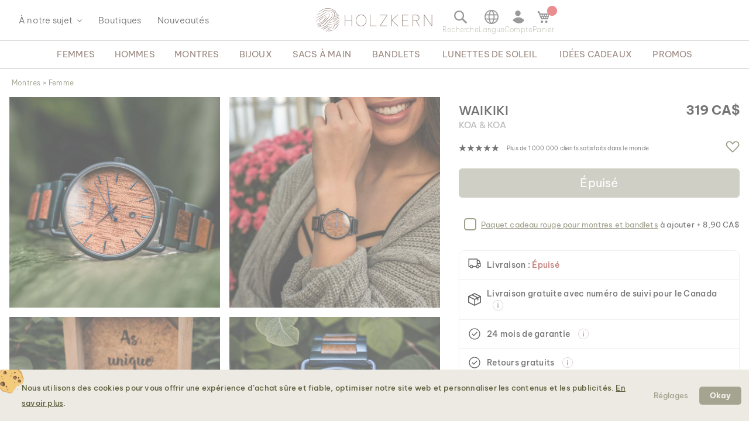

--- FILE ---
content_type: text/html; charset=UTF-8
request_url: https://www.holzkern.com/fr-ca/waikiki-koa-koa.html
body_size: 49927
content:
<!DOCTYPE html>
<html lang="fr" class="no-js">
    <head prefix="og: http://ogp.me/ns# fb: http://ogp.me/ns/fb# product: http://ogp.me/ns/product#">
        <script type="200b5b625f5c99562c14acd1-text/javascript">
    var LOCALE = 'fr\u002DFR';
    var BASE_URL = 'https\u003A\u002F\u002Fwww.holzkern.com\u002Ffr\u002Dca\u002F';
    var require = {
        'baseUrl': 'https\u003A\u002F\u002Fwww.holzkern.com\u002Fstatic\u002Fversion1768803605\u002Ffrontend\u002FFerihumer\u002FHolzkern\u002Ffr_FR'
    };</script>        <meta charset="utf-8">
<meta name="title" content="Waikiki (Koa/Koa) | Holzkern Montres en Bois">
<meta name="description" content=" Waikiki (Koa/Koa) Notre mod&egrave;le t&rsquo;aidera avec ses &eacute;l&eacute;ments minimalistes en bois de Koa et en acier inoxydable bleu &agrave; garder l'esprit Aloha m&ecirc;me en p&eacute;riode de stress.
">
<meta name="robots" content="INDEX, FOLLOW">
<meta name="viewport" content="width=device-width, initial-scale=1">
<meta name="theme-color" content="#FFFFFF">
<meta name="format-detection" content="telephone=no">
<title>Waikiki (Koa/Koa) | Holzkern Montres en Bois</title><link rel='preload'
                 media='(min-width: 0px)' 
                href='https://www.holzkern.com/media/holzkern/cachev2/768/catalog/product/1/2/120210205_waikiki_palmenhaus_q_yr-17.avif'
                fetchpriority='high' as='image'><link rel='preload'
                 media='(min-width: 0px)' 
                href='https://www.holzkern.com/media/holzkern/cachev2/768/catalog/product/1/2/120210205_waikiki_palmenhaus_q_yr-2.avif'
                fetchpriority='high' as='image'><link rel='preload'
                 media='(min-width: 0px)' 
                href='https://www.holzkern.com/media/holzkern/cachev2/768/catalog/product/q/_/q_210608_waikiki_cv_38.avif'
                fetchpriority='high' as='image'><link rel='preload'
                 media='(min-width: 0px)' 
                href='https://www.holzkern.com/media/holzkern/cachev2/768/catalog/product/q/_/q_210608_waikiki_cv_30.avif'
                fetchpriority='high' as='image'><link rel='preload'
                
                href='https://www.holzkern.com/static/version1768803605/frontend/Ferihumer/Holzkern/fr_FR/fonts/Be_Vietnam_Pro/BeVietnamPro-Thin.woff2'
                fetchpriority='high' crossorigin="anonymous" as='font'><link rel='preload'
                
                href='https://www.holzkern.com/static/version1768803605/frontend/Ferihumer/Holzkern/fr_FR/fonts/Be_Vietnam_Pro/BeVietnamPro-Medium.woff2'
                fetchpriority='high' crossorigin="anonymous" as='font'><link rel='preload'
                
                href='https://www.holzkern.com/static/version1768803605/frontend/Ferihumer/Holzkern/fr_FR/fonts/Be_Vietnam_Pro/BeVietnamPro-Bold.woff2'
                fetchpriority='high' crossorigin="anonymous" as='font'><link rel='preload'
                
                href='https://www.holzkern.com/static/version1768803605/frontend/Ferihumer/Holzkern/fr_FR/fonts/Be_Vietnam_Pro/BeVietnamPro-Light.woff2'
                fetchpriority='high' crossorigin="anonymous" as='font'><link rel='preload'
                
                href='https://www.holzkern.com/static/version1768803605/frontend/Ferihumer/Holzkern/fr_FR/fonts/Be_Vietnam_Pro/BeVietnamPro-Regular.woff2'
                fetchpriority='high' crossorigin="anonymous" as='font'><link rel='preload'
                
                href='https://www.holzkern.com/static/version1768803605/frontend/Ferihumer/Holzkern/fr_FR/fonts/Blank-Theme-Icons/Blank-Theme-Icons.woff2'
                fetchpriority='high' crossorigin="anonymous" as='font'>
<meta name="p:domain_verify" content="c3c0e9fab0d97c0ec32a5f0d5542326d">
<meta name="google" content="notranslate">
<meta name="google-site-verification" content="ecUeIeFeITAG-ag5ZB0PQ25UlioLU2sNdtDLyP1kivE">
<link rel="stylesheet" type="text/css" media="all" href="https://www.holzkern.com/static/version1768803605/frontend/Ferihumer/Holzkern/fr_FR/css/styles-m.min.css">
<link rel="stylesheet" type="text/css" media="all" href="https://www.holzkern.com/static/version1768803605/frontend/Ferihumer/Holzkern/fr_FR/jquery/uppy/dist/uppy-custom.min.css">
<link rel="stylesheet" type="text/css" media="all" href="https://www.holzkern.com/static/version1768803605/frontend/Ferihumer/Holzkern/fr_FR/StripeIntegration_Payments/css/wallets.min.css">
<link rel="stylesheet" type="text/css" media="screen and (min-width: 768px)" href="https://www.holzkern.com/static/version1768803605/frontend/Ferihumer/Holzkern/fr_FR/css/styles-l.min.css">
<link rel="stylesheet" type="text/css" media="print" href="https://www.holzkern.com/static/version1768803605/frontend/Ferihumer/Holzkern/fr_FR/css/print.min.css">
<script src="https://www.holzkern.com/static/version1768803605/_cache/merged/6192ec990ba6217e5e684e3ddcf0d439.min.js" type="200b5b625f5c99562c14acd1-text/javascript"></script>
<script defer src="https://www.holzkern.com/static/version1768803605/_cache/merged/7a5435b16b953443b60d8b6de8f3acc4.min.js" type="200b5b625f5c99562c14acd1-text/javascript"></script>
<link rel="canonical" href="https://www.holzkern.com/fr-ca/waikiki-koa-koa.html">
<link rel="icon" type="image/x-icon" href="https://www.holzkern.com/media/favicon/default/Holzkern_Favicon-bg-23.png">
<link rel="shortcut icon" type="image/x-icon" href="https://www.holzkern.com/media/favicon/default/Holzkern_Favicon-bg-23.png">
            <script type="text/x-magento-init">
        {
            "*": {
                "Magento_PageCache/js/form-key-provider": {
                    "isPaginationCacheEnabled":
                        0                }
            }
        }
    </script>

    <link rel="preload" href="https://www.holzkern.com/static/version1768803605/frontend/Ferihumer/Holzkern/fr_FR/magepack/bundle-common.min.js" as="script">

    <link rel="preload" href="https://www.holzkern.com/static/version1768803605/frontend/Ferihumer/Holzkern/fr_FR/magepack/bundle-product.min.js" as="script">


<meta property="og:type" content="product">
<meta property="og:title" content="Waikiki (Koa/Koa)">
<meta property="og:image" content="https://www.holzkern.com/static/version1768803605/frontend/Ferihumer/Holzkern/fr_FR/Magento_Catalog/images/product/placeholder/image.jpg">
<meta property="og:description" content="">
<meta property="og:url" content="https://www.holzkern.com/fr-ca/waikiki-koa-koa.html">
    <meta property="product:price:amount" content="319">
    <meta property="product:price:currency" content="CAD">


    <style>
        #confirmBox,
    .am-related-title > .am-title {
        background-color: #FFFFFF;
    }
    
        #confirmBox a,
    #confirmBox a:hover,
    #confirmBox a:active,
    #confirmBox .amrelated-confirm-header {
        color: #583A2D;
    }
    
        .amcart-confirm-buttons .button {
        color: #FFFFFF;
    }
    
        .amcart-confirm-buttons .am-btn-left {
        background-color: #BBBBBB;
    }
    
        .amcart-confirm-buttons .am-btn-right {
        background-color: #583A2D;
    }
    
        .amcart-confirm-buttons,
    .amcart-confirm-buttons .checkout,
    .amcart-confirm-buttons .checkout:hover,
    .amcart-confirm-buttons .checkout:active,
    .amcart-message-box,
    .am-related-box,
    #am-a-count,
    #am-a-count:visited,
    .am-related-title > .am-title {
        color: #333333;
    }
    </style><style>
        .amgdprjs-bar-template {
            z-index: 999;
                    bottom: 0;
                }
    </style><style>
.search-terms-static ul {
  list-style-type: none;
  padding: 0;
}

.search-terms-static a {
  color: #181818;
}
</style><style>
.chips-search {
    position: absolute;
    opacity: 0;
    pointer-events: none;
    height: 0;
    overflow: hidden;
}


.menu-sidebar-wrapper .menu-sidebar-inner-wrapper .menu-sidebar-navigation-bar {

    min-height: 74px;
}
  .popular-categories {
    font-family: system-ui, -apple-system, Segoe UI, Roboto, Arial, sans-serif;
    padding: 0 16px;
  } 

  .popular-categories h3 {
    margin: 0 0 10px 0;
    color: #625349;
    font-family: "Be Vietnam Pro", system-ui, -apple-system, Segoe UI, Roboto, Arial, sans-serif;
    font-weight: 600;
    font-style: normal; /* SemiBold */
    font-size: 14px;
    line-height: 22px;
    letter-spacing: 0;
  }

  .popular-categories .chips {
    display: flex;
    flex-wrap: wrap;
    gap: 10px;
  }

  .popular-categories .chip {
    display: inline-block;
    padding: 8px 13px;
    border-radius: 4px;
    background: #e7e4dc;
    color: #181818;
    font-family: "Be Vietnam Pro", system-ui, -apple-system, Segoe UI, Roboto, Arial, sans-serif;
    font-weight: 400;
    font-style: normal; /* Regular */
    font-size: 14px;
    line-height: 22px;
    letter-spacing: 0;
    text-decoration: none;
    transition: background 120ms ease;
  }

  .popular-categories .chip:hover {
    background: #dedacf;
  }

  .popular-categories .chip:focus-visible {
    outline: 2px solid #999;
    outline-offset: 2px;
  }
#custom-slider .holzkern-grid.grid-small-2.grid-medium-2.grid-big-2.grid-bigger-4 {
            grid-template-columns: repeat(2, 1fr);
            padding: 16px 16px 0 16px;
}
#custom-slider .product-item-link {
white-space: normal !important;
}
</style><style>
.stars {
display: table-cell; 
vertical-align: middle;
white-space: nowrap;
font-size: 16px;
}
.stars-text {
padding-left: 16px; 
color: initial; 
display: table-cell; 
vertical-align: middle; 
padding-top: 2px; 
font-size: x-small;
}
.stars::before {
font-family: 'icons-blank-theme';
content: '\e605\e605\e605\e605\e605';
font-size: 130%;
line-height: 1em;
vertical-align: text-bottom;
letter-spacing: -7px;
margin-left: -4px;
color: #181818;
}
</style><style>
#package-contents .owl-nav > button {
    background: none;
}
#package-contents .owl-nav > button:before {
    border-color: #333;
}
</style><link rel="stylesheet" href="https://static.holzkern.com/base/reviews/review-style-css.css"><link href="https://static.holzkern.com/base/brand-info-grid/brand-info-grid.css" rel="stylesheet"><link rel="stylesheet" href="https://static.holzkern.com/base/footer-content/footer-content.css"><link rel="stylesheet" href="https://static.holzkern.com/base/faq/faq.css"></head>
    <body data-container="body" data-mage-init='{"loaderAjax": {}, "loader": { "icon": "https://www.holzkern.com/static/version1768803605/frontend/Ferihumer/Holzkern/fr_FR/images/loader-2.gif"}}' class="store-fr-ca catalog-product-view product-waikiki-koa-koa attribute-set-uhren suited-for-women page-layout-1column" id="html-body" itemtype="http://schema.org/Product" itemscope="itemscope">
            
<noscript><iframe src="https://www.googletagmanager.com/ns.html?id=GTM-N3DLNS3" height="0" width="0" style="display:none;visibility:hidden"></iframe></noscript>
    <div class="gtm-datalayer-container" data-mage-init='{"gtm_data_layer" : {"datalayer": [{"google_tag_params":{"ecomm_pagetype":"product","ecomm_prodid":"9120078333655","ecomm_totalvalue":"319.00","ecomm_category":"Boutique\/Montres\/Femme\/The City Trip Collection (36mm)"},"ecommerce":{"detail":{"products":[{"name":"Waikiki (Koa\/Koa)","id":"9120078333655","product_type":"simple","parent_id":null,"price":"319.00","category":"Boutique\/Montres\/Femme\/The City Trip Collection (36mm)","url":"https:\/\/www.holzkern.com\/fr-ca\/waikiki-koa-koa.html","thumbnail":"https:\/\/www.holzkern.com\/media\/catalog\/product\/cache\/c7f7833558a428522327dbdb04d81943\/q\/_\/q_210608_waikiki_cv_30.jpg","attribute_set":"Uhren","gender":"Women","jewelry_type":"","jewelry_color":"","movement":"Quartz","diameter":"36 mm","dial_material":"Bois","is_limited_edition":0,"is_in_stock":0}]},"impressions":[{"name":"Belvue (Noyer\/Noyer)","id":"9120078336014","price":"319.00","category":"Boutique\/Montres\/Femme\/The City Trip Collection (36mm)","list":"Related Products From Waikiki (Koa\/Koa)","position":1},{"name":"Montmartre (Amarante\/Leadwood)","id":"9120078333648","price":"319.00","category":"Boutique\/Montres\/Femme\/The City Trip Collection (36mm)","list":"Related Products From Waikiki (Koa\/Koa)","position":2},{"name":"Medina (Leadwood\/Marbre)","id":"9120078333631","price":"379.00","category":"Boutique\/Montres\/Femme\/The City Trip Collection (36mm)","list":"Related Products From Waikiki (Koa\/Koa)","position":3},{"name":"Alfama (Noyer\/\u0152il-de-tigre)","id":"9120078335994","price":"379.00","category":"Boutique\/Montres\/Femme\/The City Trip Collection (36mm)","list":"Related Products From Waikiki (Koa\/Koa)","position":4}],"currencyCode":"CAD"},"event":"impression","eventCategory":"Ecommerce","eventAction":"Impression","eventLabel":"product Waikiki (Koa\/Koa)"}], "wpcookies": ["wp_customerId","wp_customerGroup"]}}'>
    </div>

<script id="gtmScript" type="200b5b625f5c99562c14acd1-text/javascript">
(function(w,d,s,l,i){w[l]=w[l]||[];w[l].push({'gtm.start':
new Date().getTime(),event:'gtm.js'});var f=d.getElementsByTagName(s)[0],
j=d.createElement(s),dl=l!='dataLayer'?'&l='+l:'';j.async=true;j.src=
'https://www.googletagmanager.com/gtm.js?id='+i+dl;var n=d.querySelector('[nonce]');
n&&j.setAttribute('nonce',n.nonce||n.getAttribute('nonce'));f.parentNode.insertBefore(j,f);
})(window,document,'script','dataLayer','GTM-N3DLNS3');
</script>
<script type="application/ld+json">
    {
    "@context": "http://schema.org",
    "@type": "Organization",
    "url": "https://www.holzkern.com/fr-ca/",
"logo": "https://www.holzkern.com/static/version1768803605/frontend/Ferihumer/Holzkern/fr_FR/images/logo.svg",
"address": {
    "@type": "PostalAddress",
    "streetAddress": "Autokaderstrasse 33 / 11.3",
    "addressLocality": "Wien",
    "addressRegion": "AT",
    "postalCode": "1210"
},
    "sameAs" : ["https://www.facebook.com/holzkern/","https://www.instagram.com/holzkernwatches/","https://www.youtube.com/channel/UCDPF9ecGtN8CSZmyYdT0BNw"],
    "name": "Holzkern",
"telephone": "+43 677 621 622 44"
}
</script>
<script type="200b5b625f5c99562c14acd1-text/javascript">require([
        'jquery',
        'Magento_Customer/js/customer-data',
        'mage/cookies',
    ],
    function($, customerData) {
        if ($.mage.cookies.get('amcookie_allowed') == null) {
            customerData.getInitCustomerData().then(function() {
                customerData.reload(['customer'], true);
            });
        }
    },
);</script>
<script type="text/x-magento-init">
    {
        "*": {
            "Magento_PageBuilder/js/widget-initializer": {
                "config": {"[data-content-type=\"slider\"][data-appearance=\"default\"]":{"Magento_PageBuilder\/js\/content-type\/slider\/appearance\/default\/widget":false},"[data-content-type=\"map\"]":{"Magento_PageBuilder\/js\/content-type\/map\/appearance\/default\/widget":false},"[data-content-type=\"row\"]":{"Magento_PageBuilder\/js\/content-type\/row\/appearance\/default\/widget":false},"[data-content-type=\"tabs\"]":{"Magento_PageBuilder\/js\/content-type\/tabs\/appearance\/default\/widget":false},"[data-content-type=\"slide\"]":{"Magento_PageBuilder\/js\/content-type\/slide\/appearance\/default\/widget":{"buttonSelector":".pagebuilder-slide-button","showOverlay":"hover","dataRole":"slide"}},"[data-content-type=\"banner\"]":{"Magento_PageBuilder\/js\/content-type\/banner\/appearance\/default\/widget":{"buttonSelector":".pagebuilder-banner-button","showOverlay":"hover","dataRole":"banner"}},"[data-content-type=\"buttons\"]":{"Magento_PageBuilder\/js\/content-type\/buttons\/appearance\/inline\/widget":false},"[data-content-type=\"products\"][data-appearance=\"carousel\"]":{"Magento_PageBuilder\/js\/content-type\/products\/appearance\/carousel\/widget":false}},
                "breakpoints": {"desktop":{"label":"Desktop","stage":true,"default":true,"class":"desktop-switcher","icon":"Magento_PageBuilder::css\/images\/switcher\/switcher-desktop.svg","conditions":{"min-width":"1024px"},"options":{"products":{"default":{"slidesToShow":"5"}}}},"tablet":{"conditions":{"max-width":"1024px","min-width":"768px"},"options":{"products":{"default":{"slidesToShow":"4"},"continuous":{"slidesToShow":"3"}}}},"mobile":{"label":"Mobile","stage":true,"class":"mobile-switcher","icon":"Magento_PageBuilder::css\/images\/switcher\/switcher-mobile.svg","media":"only screen and (max-width: 768px)","conditions":{"max-width":"768px","min-width":"640px"},"options":{"products":{"default":{"slidesToShow":"3"}}}},"mobile-small":{"conditions":{"max-width":"640px"},"options":{"products":{"default":{"slidesToShow":"2"},"continuous":{"slidesToShow":"1"}}}}}            }
        }
    }
</script>

<div class="cookie-status-message" id="cookie-status">
    The store will not work correctly when cookies are disabled.</div>
<script type="200b5b625f5c99562c14acd1-text/javascript">document.querySelector("#cookie-status").style.display = "none";</script>
<script type="text/x-magento-init">
    {
        "*": {
            "cookieStatus": {}
        }
    }
</script>

<script type="text/x-magento-init">
    {
        "*": {
            "mage/cookies": {
                "expires": null,
                "path": "\u002F",
                "domain": ".holzkern.com",
                "secure": true,
                "lifetime": "1209600"
            }
        }
    }
</script>
    <noscript>
        <div class="message global noscript">
            <div class="content">
                <p>
                    <strong>JavaScript semble &ecirc;tre d&eacute;sactiv&eacute; sur votre navigateur.</strong>
                    <span>
                        Pour la meilleure exp&eacute;rience possible sur notre site, assurez-vous d'activer JavaScript sur votre navigateur.                    </span>
                </p>
            </div>
        </div>
    </noscript>

<script type="200b5b625f5c99562c14acd1-text/javascript">
    window.cookiesConfig = window.cookiesConfig || {};
    window.cookiesConfig.secure = true;
</script><script type="200b5b625f5c99562c14acd1-text/javascript">    require.config({
        map: {
            '*': {
                wysiwygAdapter: 'mage/adminhtml/wysiwyg/tiny_mce/tinymceAdapter'
            }
        }
    });</script><script type="200b5b625f5c99562c14acd1-text/javascript">    require.config({
        paths: {
            googleMaps: 'https\u003A\u002F\u002Fmaps.googleapis.com\u002Fmaps\u002Fapi\u002Fjs\u003Fv\u003D3.53\u0026key\u003D'
        },
        config: {
            'Magento_PageBuilder/js/utils/map': {
                style: '',
            },
            'Magento_PageBuilder/js/content-type/map/preview': {
                apiKey: '',
                apiKeyErrorMessage: 'You\u0020must\u0020provide\u0020a\u0020valid\u0020\u003Ca\u0020href\u003D\u0027https\u003A\u002F\u002Fwww.holzkern.com\u002Ffr\u002Dca\u002Fadminhtml\u002Fsystem_config\u002Fedit\u002Fsection\u002Fcms\u002F\u0023cms_pagebuilder\u0027\u0020target\u003D\u0027_blank\u0027\u003EGoogle\u0020Maps\u0020API\u0020key\u003C\u002Fa\u003E\u0020to\u0020use\u0020a\u0020map.'
            },
            'Magento_PageBuilder/js/form/element/map': {
                apiKey: '',
                apiKeyErrorMessage: 'You\u0020must\u0020provide\u0020a\u0020valid\u0020\u003Ca\u0020href\u003D\u0027https\u003A\u002F\u002Fwww.holzkern.com\u002Ffr\u002Dca\u002Fadminhtml\u002Fsystem_config\u002Fedit\u002Fsection\u002Fcms\u002F\u0023cms_pagebuilder\u0027\u0020target\u003D\u0027_blank\u0027\u003EGoogle\u0020Maps\u0020API\u0020key\u003C\u002Fa\u003E\u0020to\u0020use\u0020a\u0020map.'
            },
        }
    });</script><script type="200b5b625f5c99562c14acd1-text/javascript">
    require.config({
        shim: {
            'Magento_PageBuilder/js/utils/map': {
                deps: ['googleMaps']
            }
        }
    });</script>
<script type="200b5b625f5c99562c14acd1-text/javascript">window.isGdprCookieEnabled = true;

require(['Amasty_GdprFrontendUi/js/modal-show'], function (modalConfigInit) {
    modalConfigInit({"isDeclineEnabled":0,"barLocation":0,"policyText":"<h2 class=\"cookie-mobile-title\">Param\u00e8tres des cookies<\/h2>\r\n<p>Nous utilisons des cookies pour vous offrir une exp\u00e9rience d\u2019achat s\u00fbre et fiable, optimiser notre site web et personnaliser les contenus et les publicit\u00e9s. <a style=\"text-decoration:underline\" target=\"_blank\" href=\"https:\/\/www.holzkern.com\/fr-ca\/politique-confidentialite-cookie-restriction-mode\/\">En savoir plus<\/a>.<\/p>\r\n\r\n","firstShowProcess":"0","cssConfig":{"backgroundColor":"#ECEAE2","policyTextColor":"#5E5F3E","textColor":null,"titleColor":null,"linksColor":"#5E5F3E","acceptBtnColor":"#5E5F3E","acceptBtnColorHover":"#FFFFFF","acceptBtnTextColor":"#FFFFFF","acceptBtnTextColorHover":"#5E5F3E","acceptBtnOrder":null,"allowBtnTextColor":"#5E5F3E","allowBtnTextColorHover":"#5E5F3E","allowBtnColor":"#ECEAE2","allowBtnColorHover":"#ECEAE2","allowBtnOrder":null,"declineBtnTextColorHover":null,"declineBtnColorHover":null,"declineBtnTextColor":null,"declineBtnColor":null,"declineBtnOrder":null},"isPopup":true,"isModal":false,"className":"amgdprjs-bar-template","buttons":[{"label":"R\u00e9glages","dataJs":"settings","class":"-settings"},{"label":"Okay","dataJs":"accept","class":"-allow -save","action":"allowCookies"}],"template":"\n<div class=\"modal-popup _show amgdprcookie-bar-container <% if (data.isPopup) { %>-popup<% } %>\"\n     data-amcookie-js=\"bar\"\n     role=\"alertdialog\" tabindex=\"-1\">\n    <div class=\"amgdprcookie-bar-block\">\n        <div class=\"amgdprcookie-policy\"><%= data.policyText %><\/div>\n        <div class=\"amgdprcookie-buttons-block\">\n            <% _.each(data.buttons, function(button) { %>\n            <button class=\"amgdprcookie-button <%= button.class %>\" data-amgdprcookie-js=\"<%= button.dataJs %>\"\n                    disabled><%= button.label %>\n            <\/button>\n            <% }); %>\n        <\/div>\n    <\/div>\n<\/div>\n\n<style>\n    .amgdprcookie-bar-container {\n        background-color: <%= css.backgroundColor %>\n    }\n\n    .amgdprcookie-bar-container .amgdprcookie-policy {\n        color: <%= css.policyTextColor%>;\n    }\n\n    .amgdprcookie-bar-container .amgdprcookie-text {\n        color: <%= css.textColor %>;\n    }\n\n    .amgdprcookie-bar-container .amgdprcookie-header {\n        color: <%= css.titleColor %>;\n    }\n\n    .amgdprcookie-bar-container .amgdprcookie-link,\n    .amgdprcookie-bar-container .amgdprcookie-policy a {\n        color: <%= css.linksColor %>;\n    }\n\n    .amgdprcookie-bar-container .amgdprcookie-button.-save {\n        background-color: <%= css.acceptBtnColor %>;\n        border-color: <%= css.acceptBtnColor %>;\n        color: <%= css.acceptBtnTextColor %>;\n    }\n\n    .amgdprcookie-bar-container .amgdprcookie-button.-save:hover {\n        background-color: <%= css.acceptBtnColorHover %>;\n        border-color: <%= css.acceptBtnColorHover %>;\n        color: <%= css.acceptBtnTextColorHover %>;\n    }\n\n    .amgdprcookie-bar-container .amgdprcookie-button.-settings {\n        background-color: <%= css.allowBtnColor %>;\n        border-color: <%= css.allowBtnColor %>;\n        color: <%= css.allowBtnTextColor %>;\n    }\n\n    .amgdprcookie-bar-container .amgdprcookie-button.-settings:hover {\n        background-color: <%= css.allowBtnColorHover %>;\n        border-color: <%= css.allowBtnColorHover %>;\n        color: <%= css.allowBtnTextColorHover %>;\n    }\n\n    .amgdprcookie-bar-container .amgdprcookie-button.-decline {\n        order: <%= css.declineBtnOrder %>;\n        background-color: <%= css.declineBtnColor %>;\n        border-color: <%= css.declineBtnColor %>;\n        color: <%= css.declineBtnTextColor %>;\n    }\n\n    .amgdprcookie-bar-container .amgdprcookie-button.-decline:hover {\n        background-color: <%= css.declineBtnColorHover %>;\n        border-color: <%= css.declineBtnColorHover %>;\n        color: <%= css.declineBtnTextColorHover %>;\n    }\n<\/style>\n"});
});</script>    <script type="text/x-magento-init">
        {
            "*": {
                "Magento_Ui/js/core/app": {"components":{"gdpr-cookie-modal":{"cookieText":"We use cookies to help improve our services, make personal offers, and enhance your experience. If you do not accept optional cookies below, your experience may be affected. If you want to know more, please read the <a href=\"privacy-policy-cookie-restriction-mode\" title=\"Cookie Policy\" target=\"_blank\">Cookie Policy<\/a> -> We use cookies to improve our services, make personal offers, and enhance your experience. If you do not accept optional cookies below, your experience may be affected. If you want to know more, please, read the <a href=\"privacy-policy-cookie-restriction-mode\" title=\"Cookie Policy\" target=\"_blank\">Cookie Policy<\/a>","firstShowProcess":"0","acceptBtnText":"Okay","declineBtnText":null,"settingsBtnText":null,"isDeclineEnabled":0,"component":"Amasty_GdprFrontendUi\/js\/cookies","popupText":"<p>Lorsque tu visites un site Web ou utilises une application, il peut stocker ou r\u00e9cup\u00e9rer des informations sur ton navigateur, principalement sous la forme de cookies. Ces informations peuvent te concerner, ou bien tes pr\u00e9f\u00e9rences ou ton appareil, et sont principalement utilis\u00e9es pour faire fonctionner le site comme tu le souhaiterais. Les informations ne t\u2019identifient g\u00e9n\u00e9ralement pas directement, mais peuvent t\u2019offrir une exp\u00e9rience Web plus personnalis\u00e9e. Parce que nous respectons ton droit \u00e0 la confidentialit\u00e9, tu peux choisir de ne pas autoriser certains types de cookies. Cependant, le blocage de certains types de cookies peut avoir un impact sur ton exp\u00e9rience sur le site ainsi que sur les services que nous sommes en mesure d'offrir.<\/p>","children":{"gdpr-cookie-settings-modal":{"component":"Amasty_GdprFrontendUi\/js\/modal\/cookie-settings"},"gdpr-cookie-information-modal":{"component":"Amasty_GdprFrontendUi\/js\/modal\/cookie-information"}}}}}            }
        }
    </script>
    <!-- ko scope: 'gdpr-cookie-modal' -->
        <!--ko template: getTemplate()--><!-- /ko -->
    <!-- /ko -->
    

<div class="page-wrapper"><header class="page-header"><div class="panel wrapper"><a class="action skip contentarea" href="#contentarea">
    <span>
        Allez au contenu    </span>
</a>
<script type="text/x-magento-init">
    {
        "*": {
            "Ferihumer_Theme/js/accessibility": {}
        }
    }
</script>
</div><div class="header content"><div class="menu-sidebar-wrapper left-side"><div class="about-menu-container">
<div class="menu-dropdown menu-tooltip about-dropdown" tabindex="0">
    <span>&Agrave; notre sujet</span>
    <div class="dropdown-content-wrapper">
        <div><a href="https://www.holzkern.com/fr-ca/our-roots/">Nos racines</a></div>
        <div><a href="https://www.holzkern.com/fr-ca/blog/post/our-materials/">Nos mat&eacute;riaux</a></div>
        <div class="hide-da hide-en hide-en-gb hide-en-ca hide-en-world hide-fr hide-fr-ca hide-es hide-it  hide-nl hide-pl hide-se"><a href="https://www.holzkern.com/fr-ca/blog/post/unsere-uhrentypen/">Die verschiedenen Uhrentypen</a></div>
        <div><a href="https://www.holzkern.com/fr-ca/faq/">Questions et r&eacute;ponses</a></div>
        <div><a href="https://www.holzkern.com/fr-ca/reviews-about-holzkern/">Avis</a></div>
        <div><a href="https://www.holzkern.com/fr-ca/customer/account/">Premium Club</a></div>
    </div>
</div>
<div><a href="https://www.holzkern.com/fr-ca/local-stores/">Boutiques</a></div>
<div><a href="https://www.holzkern.com/fr-ca/nouveautes.html">Nouveaut&eacute;s</a></div>
</div>
<span aria-label="Open Menu" class="burger menu-toggle mobile-menu-burger" data-mage-init='{"simulate-label":{}}' data-for="menu-toggle-input-checkbox" data-subheader="Menu" tabindex="0" aria-expanded="false" role="button"></span>

<span aria-label="Ouvrir la barre de recherche" data-mage-init='{"simulate-label":{}}' class="search-icon menu-toggle" data-for="search-toggle-input-checkbox" role="button" data-subheader="Recherche" tabindex="0" aria-expanded="false"></span>
</div>

    <a class="logo" href="https://www.holzkern.com/fr-ca/" title="Holzkern">
        <span class="hidden-text">Holzkern - une marque du groupe Time for Nature GmbH</span>
        <img src="https://www.holzkern.com/media/logo/default/holzkern_logo_2023_400x80.png" alt="Holzkern" width="200" height="40">
    </a>
<div class="menu-sidebar-wrapper right-side">
<label class="search-icon menu-toggle" for="search-toggle-input-checkbox" tabindex="0" data-subheader="Recherche">
    <span class="visually-hidden">Ouvrir la barre de recherche</span>
</label>
<input type="checkbox" id="search-toggle-input-checkbox" name="search-toggle-input-checkbox" class="menu-toggle-input search-toggle-input">
<form class="form minisearch menu-sidebar-inner-wrapper" id="search_mini_form" action="https://www.holzkern.com/fr-ca/catalogsearch/result/" method="get">
    <div class="menu-sidebar-navigation-bar">
        <div class="menu-sidebar-navigation-bar-text center bold julius">
            <span>
                Recherchez sur notre site Web des produits et du contenu            </span>
        </div>
        <span class="menu-toggle close-minisearch" tabindex="0" data-mage-init='{"simulate-label":{}}' data-for="search-toggle-input-checkbox"></span>
    </div>
    <div class="menu-sidebar-search-area">
        <div class="field search">
            <label for="search" class="visually-hidden">Recherche</label>
            <input id="search" data-mage-init='{"quickSearch":{
                        "formSelector":"#search_mini_form",
                        "url":"https://www.holzkern.com/fr-ca/search/ajax/suggest/",
                        "destinationSelector":"#search_autocomplete"}
                   }' type="text" name="q" value="" placeholder="Parcourir l'ensemble du magasin..." class="input-text" maxlength="128" role="combobox" aria-haspopup="false" aria-expanded="false" aria-autocomplete="both" autocomplete="off">
            <button type="submit" title="Recherche" class="action search">
            </button>
        </div>
        <div class="search-mini-result-title">
            Voici les r&eacute;sultats les plus pertinents        </div>
    </div>
    <div class="menu-sidebar-scroll-wrapper search-mini-scroll-wrapper">
        <div id="search_autocomplete" class="search-autocomplete"></div>
        


<div class="gmb small-pad-sides search-terms-static">
  <ul>
    <li><a href="https://www.holzkern.com/fr-ca/boutique/bijouterie/bagues.html">Bagues</a></li>
    <li><a href="https://www.holzkern.com/fr-ca/boutique/montres/homme/automatiques.html">Automatiques</a></li>
    <li><a href="https://www.holzkern.com/fr-ca/boutique/bijouterie/boucles.html">Boucles d&acute;oreilles</a></li>
    <li><a href="https://www.holzkern.com/fr-ca/boutique/montres/homme/solaires.html">Solaires</a></li>
  </ul>
</div>


<div class="chips-search">

<section class="popular-categories" aria-label="Cat&eacute;gories populaires">
<h3>Cat&eacute;gories populaires</h3>
<div class="chips">
    <a class="chip" data-term="Montres" href="https://www.holzkern.com/fr/boutique/montres.html">Montres</a>
    <a class="chip" data-term="Montres pour homme" href="https://www.holzkern.com/fr/boutique/montres/homme.html">Montres pour homme</a>
    <a class="chip" data-term="Montres pour femme" href="https://www.holzkern.com/fr/boutique/montres/femme.html">Montres pour femme</a>
    <a class="chip" data-term="Bagues" href="https://www.holzkern.com/fr/boutique/bijouterie/bagues.html">Bagues</a>
    <a class="chip" data-term="Boucles d&rsquo;oreilles" href="https://www.holzkern.com/fr/boutique/bijouterie/boucles.html">Boucles d&rsquo;oreilles</a>
    <a class="chip" data-term="Colliers &amp; cha&icirc;nes" href="https://www.holzkern.com/fr/boutique/bijouterie/colliers.html">Colliers &amp; cha&icirc;nes</a>
    <a class="chip" data-term="Bracelets" href="https://www.holzkern.com/fr/boutique/bijouterie/bracelets.html">Bracelets femme</a>
    <a class="chip" data-term="Bracelets homme" href="https://www.holzkern.com/fr/boutique/bijouterie/homme/bracelets.html">Bracelets homme</a>
</div>


<h3 class="section-title" style="margin-top: 16px;">Service</h3>
<div class="chips"><a class="chip" href="https://www.holzkern.com/fr/faq/">FAQ</a> <a class="chip" href="https://www.holzkern.com/fr/faq/returns/">Retours</a> <a class="chip" href="https://www.holzkern.com/fr/faq/expedition-et-livraison">Exp&eacute;dition et Livraison</a></div>
</section>


<div id="custom-slider">
    <div class="products wrapper grid products-grid">
        <ol class="holzkern-grid grid-small-2        grid-medium-2 grid-big-2 grid-bigger-4">
                            <li class="grid-item">
                    
<div class="product-item-info remove-border-product-grid " data-container="grid">
    <div class="zero-height relative">
        <a href="https://www.holzkern.com/fr-ca/hanwi-nacre-or.html" class="product photo product-item-photo">
            
<span class="product-image-container" data-freisteller="https://www.holzkern.com/media/catalog/product/cache/08bea4719039e4e1a78ac506839f3f29/f/r/freisteller_hanwi_1.jpg">

                <span class="product-image-wrapper product-image-wrapper-plp" style="padding-bottom: calc(100% + 5px);">

        
            <span class="swiper-plp" data-mage-init='{"Magento_Catalog\/js\/plp-swiper":{"swiperOptions":{"preloadImages":false,"watchSlidesProgress":true,"loop":true,"slidesPerView":1,"spaceBetween":10}}}'>
                <div class="swiper-wrapper">
                    
                    <div class="swiper-slide">
                                <picture>
        <source srcset="[data-uri]" data-srcset="https://www.holzkern.com/media/holzkern/cachev2/catalog/product/cache/08bea4719039e4e1a78ac506839f3f29/1/_/1_q_210705_hanwi_cv_1_kopie.avif" type="image/avif" media="(min-width: 0px)"><source srcset="[data-uri]" data-srcset="https://www.holzkern.com/media/catalog/product/cache/08bea4719039e4e1a78ac506839f3f29/1/_/1_q_210705_hanwi_cv_1_kopie.jpg" media="(min-width: 0px)">
        <img src="[data-uri]" data-srcset="https://www.holzkern.com/media/catalog/product/cache/08bea4719039e4e1a78ac506839f3f29/1/_/1_q_210705_hanwi_cv_1_kopie.jpg" alt='"Hanwi", montre &eacute;l&eacute;gante aux tons nacr&eacute;s et dor&eacute;s avec un style classique et sophistiqu&eacute;.' title='"Hanwi", montre &eacute;l&eacute;gante aux tons nacr&eacute;s et dor&eacute;s avec un style classique et sophistiqu&eacute;.' class="lazyload full-width product-image-photo product-img-placeholder" width="768" height="768">        </picture>
                            </div>

                                            <div class="swiper-slide" data-optimized-html='        &lt;picture &gt;
        &lt;source srcset="data&amp;#x3A;image&amp;#x2F;gif&amp;#x3B;base64,R0lGODlhAQABAAAAACH5BAEKAAEALAAAAAABAAEAAAICTAEAOw&amp;#x3D;&amp;#x3D;" data-srcset="https://www.holzkern.com/media/holzkern/cachev2/catalog/product/cache/08bea4719039e4e1a78ac506839f3f29/2/_/2_q_210705_hanwi_cv_24.avif" type="image/avif" media="(min-width: 0px)"/&gt;&lt;source srcset="data&amp;#x3A;image&amp;#x2F;gif&amp;#x3B;base64,R0lGODlhAQABAAAAACH5BAEKAAEALAAAAAABAAEAAAICTAEAOw&amp;#x3D;&amp;#x3D;" data-srcset="https://www.holzkern.com/media/catalog/product/cache/08bea4719039e4e1a78ac506839f3f29/2/_/2_q_210705_hanwi_cv_24.jpg" media="(min-width: 0px)"/&gt;
        &lt;img src="data&amp;#x3A;image&amp;#x2F;gif&amp;#x3B;base64,R0lGODlhAQABAAAAACH5BAEKAAEALAAAAAABAAEAAAICTAEAOw&amp;#x3D;&amp;#x3D;" data-srcset="https://www.holzkern.com/media/catalog/product/cache/08bea4719039e4e1a78ac506839f3f29/2/_/2_q_210705_hanwi_cv_24.jpg" alt="Montre&amp;#x20;&amp;quot;Hanwi&amp;quot;&amp;#x20;dot&amp;#xE9;e&amp;#x20;d&amp;#x27;un&amp;#x20;cadran&amp;#x20;en&amp;#x20;nacre&amp;#x20;et&amp;#x20;d&amp;#x27;un&amp;#x20;bracelet&amp;#x20;en&amp;#x20;or&amp;#x20;entour&amp;#xE9;&amp;#x20;de&amp;#x20;fleurs&amp;#x20;s&amp;#xE9;ch&amp;#xE9;es." title="Montre&amp;#x20;&amp;quot;Hanwi&amp;quot;&amp;#x20;dot&amp;#xE9;e&amp;#x20;d&amp;#x27;un&amp;#x20;cadran&amp;#x20;en&amp;#x20;nacre&amp;#x20;et&amp;#x20;d&amp;#x27;un&amp;#x20;bracelet&amp;#x20;en&amp;#x20;or&amp;#x20;entour&amp;#xE9;&amp;#x20;de&amp;#x20;fleurs&amp;#x20;s&amp;#xE9;ch&amp;#xE9;es." class="lazyload full-width&amp;#x20;product-image-photo&amp;#x20;product-img-placeholder" width="768" height="768"/&gt;        &lt;/picture&gt;
        ' data-loaded="0">
                        </div>
                                            <div class="swiper-slide" data-optimized-html='        &lt;picture &gt;
        &lt;source srcset="data&amp;#x3A;image&amp;#x2F;gif&amp;#x3B;base64,R0lGODlhAQABAAAAACH5BAEKAAEALAAAAAABAAEAAAICTAEAOw&amp;#x3D;&amp;#x3D;" data-srcset="https://www.holzkern.com/media/holzkern/cachev2/catalog/product/cache/08bea4719039e4e1a78ac506839f3f29/3/_/3_q_210705_hanwi_cv_47.avif" type="image/avif" media="(min-width: 0px)"/&gt;&lt;source srcset="data&amp;#x3A;image&amp;#x2F;gif&amp;#x3B;base64,R0lGODlhAQABAAAAACH5BAEKAAEALAAAAAABAAEAAAICTAEAOw&amp;#x3D;&amp;#x3D;" data-srcset="https://www.holzkern.com/media/catalog/product/cache/08bea4719039e4e1a78ac506839f3f29/3/_/3_q_210705_hanwi_cv_47.jpg" media="(min-width: 0px)"/&gt;
        &lt;img src="data&amp;#x3A;image&amp;#x2F;gif&amp;#x3B;base64,R0lGODlhAQABAAAAACH5BAEKAAEALAAAAAABAAEAAAICTAEAOw&amp;#x3D;&amp;#x3D;" data-srcset="https://www.holzkern.com/media/catalog/product/cache/08bea4719039e4e1a78ac506839f3f29/3/_/3_q_210705_hanwi_cv_47.jpg" alt="&amp;quot;Hanwi&amp;quot;,&amp;#x20;montre&amp;#x20;&amp;#xE9;l&amp;#xE9;gante&amp;#x20;en&amp;#x20;or&amp;#x20;avec&amp;#x20;des&amp;#x20;accents&amp;#x20;de&amp;#x20;nacre,&amp;#x20;allie&amp;#x20;&amp;#xE9;l&amp;#xE9;gance&amp;#x20;et&amp;#x20;sophistication." title="&amp;quot;Hanwi&amp;quot;,&amp;#x20;montre&amp;#x20;&amp;#xE9;l&amp;#xE9;gante&amp;#x20;en&amp;#x20;or&amp;#x20;avec&amp;#x20;des&amp;#x20;accents&amp;#x20;de&amp;#x20;nacre,&amp;#x20;allie&amp;#x20;&amp;#xE9;l&amp;#xE9;gance&amp;#x20;et&amp;#x20;sophistication." class="lazyload full-width&amp;#x20;product-image-photo&amp;#x20;product-img-placeholder" width="768" height="768"/&gt;        &lt;/picture&gt;
        ' data-loaded="0">
                        </div>
                                            <div class="swiper-slide" data-optimized-html='        &lt;picture &gt;
        &lt;source srcset="data&amp;#x3A;image&amp;#x2F;gif&amp;#x3B;base64,R0lGODlhAQABAAAAACH5BAEKAAEALAAAAAABAAEAAAICTAEAOw&amp;#x3D;&amp;#x3D;" data-srcset="https://www.holzkern.com/media/holzkern/cachev2/catalog/product/cache/08bea4719039e4e1a78ac506839f3f29/4/_/4_q_210705_hanwi_cv_37.avif" type="image/avif" media="(min-width: 0px)"/&gt;&lt;source srcset="data&amp;#x3A;image&amp;#x2F;gif&amp;#x3B;base64,R0lGODlhAQABAAAAACH5BAEKAAEALAAAAAABAAEAAAICTAEAOw&amp;#x3D;&amp;#x3D;" data-srcset="https://www.holzkern.com/media/catalog/product/cache/08bea4719039e4e1a78ac506839f3f29/4/_/4_q_210705_hanwi_cv_37.jpg" media="(min-width: 0px)"/&gt;
        &lt;img src="data&amp;#x3A;image&amp;#x2F;gif&amp;#x3B;base64,R0lGODlhAQABAAAAACH5BAEKAAEALAAAAAABAAEAAAICTAEAOw&amp;#x3D;&amp;#x3D;" data-srcset="https://www.holzkern.com/media/catalog/product/cache/08bea4719039e4e1a78ac506839f3f29/4/_/4_q_210705_hanwi_cv_37.jpg" alt="Montre&amp;#x20;&amp;quot;Hanwi&amp;quot;&amp;#x20;avec&amp;#x20;cadran&amp;#x20;en&amp;#x20;nacre&amp;#x20;et&amp;#x20;bracelet&amp;#x20;dor&amp;#xE9;,&amp;#x20;pr&amp;#xE9;sent&amp;#xE9;e&amp;#x20;avec&amp;#x20;style&amp;#x20;sur&amp;#x20;un&amp;#x20;coussin&amp;#x20;dans&amp;#x20;un&amp;#x20;coffret&amp;#x20;en&amp;#x20;bois." title="Montre&amp;#x20;&amp;quot;Hanwi&amp;quot;&amp;#x20;avec&amp;#x20;cadran&amp;#x20;en&amp;#x20;nacre&amp;#x20;et&amp;#x20;bracelet&amp;#x20;dor&amp;#xE9;,&amp;#x20;pr&amp;#xE9;sent&amp;#xE9;e&amp;#x20;avec&amp;#x20;style&amp;#x20;sur&amp;#x20;un&amp;#x20;coussin&amp;#x20;dans&amp;#x20;un&amp;#x20;coffret&amp;#x20;en&amp;#x20;bois." class="lazyload full-width&amp;#x20;product-image-photo&amp;#x20;product-img-placeholder" width="768" height="768"/&gt;        &lt;/picture&gt;
        ' data-loaded="0">
                        </div>
                    

                </div>

                <div class="swiper-button-prev"></div>
                <div class="swiper-button-next"></div>
                <div id="swiper-scrollbar-696ddcbae1f2d" class="swiper-scrollbar"></div>
            </span>

            <span class="product-image-tag-wrapper"></span>    </span>
</span>
        </a>

            </div>
    <div class="product details product-item-details">
                    <strong class="product name product-item-name">
                <a class="product-item-link" href="https://www.holzkern.com/fr-ca/hanwi-nacre-or.html">
                    <span>Hanwi</span><br><span class="product-name-line-two">Nacre &amp; Or</span>                </a>
            </strong>
            
                    <div class="price-box price-final_price" data-role="priceBox" data-product-id="1608" data-price-box="product-id-1608">    <span class="price-container price-final_price tax weee rewards_earn">
                <span id="product-price-1608" data-price-amount="199" data-price-type="finalPrice" class="price-wrapper "><span class="price">199&nbsp;CA$</span></span>
                    </span>
</div>            
        <div class="add-to-cart-td">
                    </div>
    </div>
</div>
                </li>
                                <li class="grid-item">
                    
<div class="product-item-info remove-border-product-grid " data-container="grid">
    <div class="zero-height relative">
        <a href="https://www.holzkern.com/fr-ca/bouclesd-oreillessuncatcher-amethyste-orrose.html" class="product photo product-item-photo">
            
<span class="product-image-container">

                <span class="product-image-wrapper product-image-wrapper-plp" style="padding-bottom: calc(100% + 5px);">

        
            <span class="swiper-plp" data-mage-init='{"Magento_Catalog\/js\/plp-swiper":{"swiperOptions":{"preloadImages":false,"watchSlidesProgress":true,"loop":true,"slidesPerView":1,"spaceBetween":10}}}'>
                <div class="swiper-wrapper">
                    
                    <div class="swiper-slide">
                                <picture>
        <source srcset="[data-uri]" data-srcset="https://www.holzkern.com/media/holzkern/cachev2/catalog/product/cache/08bea4719039e4e1a78ac506839f3f29/q/1/q1_20240312_suncatcher_earrings_amethyst_rosegold_sk__16.avif" type="image/avif" media="(min-width: 0px)"><source srcset="[data-uri]" data-srcset="https://www.holzkern.com/media/catalog/product/cache/08bea4719039e4e1a78ac506839f3f29/q/1/q1_20240312_suncatcher_earrings_amethyst_rosegold_sk__16.jpg" media="(min-width: 0px)">
        <img src="[data-uri]" data-srcset="https://www.holzkern.com/media/catalog/product/cache/08bea4719039e4e1a78ac506839f3f29/q/1/q1_20240312_suncatcher_earrings_amethyst_rosegold_sk__16.jpg" alt="&quot;Boucles d&rsquo;oreilles Suncatcher&quot; - &eacute;l&eacute;gantes boucles d'oreilles en or rose avec des accents d'am&eacute;thyste et un design complexe." title="&quot;Boucles d&rsquo;oreilles Suncatcher&quot; - &eacute;l&eacute;gantes boucles d'oreilles en or rose avec des accents d'am&eacute;thyste et un design complexe." class="lazyload full-width product-image-photo product-img-placeholder" width="768" height="768">        </picture>
                            </div>

                                            <div class="swiper-slide" data-optimized-html='        &lt;picture &gt;
        &lt;source srcset="data&amp;#x3A;image&amp;#x2F;gif&amp;#x3B;base64,R0lGODlhAQABAAAAACH5BAEKAAEALAAAAAABAAEAAAICTAEAOw&amp;#x3D;&amp;#x3D;" data-srcset="https://www.holzkern.com/media/holzkern/cachev2/catalog/product/cache/08bea4719039e4e1a78ac506839f3f29/q/3/q3_20240312_suncatcher_earrings_amethyst_rosegold_sk__25.avif" type="image/avif" media="(min-width: 0px)"/&gt;&lt;source srcset="data&amp;#x3A;image&amp;#x2F;gif&amp;#x3B;base64,R0lGODlhAQABAAAAACH5BAEKAAEALAAAAAABAAEAAAICTAEAOw&amp;#x3D;&amp;#x3D;" data-srcset="https://www.holzkern.com/media/catalog/product/cache/08bea4719039e4e1a78ac506839f3f29/q/3/q3_20240312_suncatcher_earrings_amethyst_rosegold_sk__25.jpg" media="(min-width: 0px)"/&gt;
        &lt;img src="data&amp;#x3A;image&amp;#x2F;gif&amp;#x3B;base64,R0lGODlhAQABAAAAACH5BAEKAAEALAAAAAABAAEAAAICTAEAOw&amp;#x3D;&amp;#x3D;" data-srcset="https://www.holzkern.com/media/catalog/product/cache/08bea4719039e4e1a78ac506839f3f29/q/3/q3_20240312_suncatcher_earrings_amethyst_rosegold_sk__25.jpg" alt="&amp;quot;Boucles&amp;#x20;d&amp;#x2019;oreilles&amp;#x20;Suncatcher&amp;quot;&amp;#x20;&amp;#x3A;&amp;#x20;Boucles&amp;#x20;d&amp;#x27;oreilles&amp;#x20;en&amp;#x20;or&amp;#x20;rose&amp;#x20;au&amp;#x20;design&amp;#x20;d&amp;#xE9;licat&amp;#x20;sur&amp;#x20;le&amp;#x20;th&amp;#xE8;me&amp;#x20;du&amp;#x20;soleil&amp;#x20;avec&amp;#x20;des&amp;#x20;accents&amp;#x20;d&amp;#x27;am&amp;#xE9;thyste." title="&amp;quot;Boucles&amp;#x20;d&amp;#x2019;oreilles&amp;#x20;Suncatcher&amp;quot;&amp;#x20;&amp;#x3A;&amp;#x20;Boucles&amp;#x20;d&amp;#x27;oreilles&amp;#x20;en&amp;#x20;or&amp;#x20;rose&amp;#x20;au&amp;#x20;design&amp;#x20;d&amp;#xE9;licat&amp;#x20;sur&amp;#x20;le&amp;#x20;th&amp;#xE8;me&amp;#x20;du&amp;#x20;soleil&amp;#x20;avec&amp;#x20;des&amp;#x20;accents&amp;#x20;d&amp;#x27;am&amp;#xE9;thyste." class="lazyload full-width&amp;#x20;product-image-photo&amp;#x20;product-img-placeholder" width="768" height="768"/&gt;        &lt;/picture&gt;
        ' data-loaded="0">
                        </div>
                                            <div class="swiper-slide" data-optimized-html='        &lt;picture &gt;
        &lt;source srcset="data&amp;#x3A;image&amp;#x2F;gif&amp;#x3B;base64,R0lGODlhAQABAAAAACH5BAEKAAEALAAAAAABAAEAAAICTAEAOw&amp;#x3D;&amp;#x3D;" data-srcset="https://www.holzkern.com/media/holzkern/cachev2/catalog/product/cache/08bea4719039e4e1a78ac506839f3f29/q/4/q4_20240312_suncatcher_earrings_amethyst_rosegold_sk__3.avif" type="image/avif" media="(min-width: 0px)"/&gt;&lt;source srcset="data&amp;#x3A;image&amp;#x2F;gif&amp;#x3B;base64,R0lGODlhAQABAAAAACH5BAEKAAEALAAAAAABAAEAAAICTAEAOw&amp;#x3D;&amp;#x3D;" data-srcset="https://www.holzkern.com/media/catalog/product/cache/08bea4719039e4e1a78ac506839f3f29/q/4/q4_20240312_suncatcher_earrings_amethyst_rosegold_sk__3.jpg" media="(min-width: 0px)"/&gt;
        &lt;img src="data&amp;#x3A;image&amp;#x2F;gif&amp;#x3B;base64,R0lGODlhAQABAAAAACH5BAEKAAEALAAAAAABAAEAAAICTAEAOw&amp;#x3D;&amp;#x3D;" data-srcset="https://www.holzkern.com/media/catalog/product/cache/08bea4719039e4e1a78ac506839f3f29/q/4/q4_20240312_suncatcher_earrings_amethyst_rosegold_sk__3.jpg" alt="&amp;quot;Boucles&amp;#x20;d&amp;#x2019;oreilles&amp;#x20;Suncatcher&amp;quot;,&amp;#x20;boucles&amp;#x20;d&amp;#x27;oreilles&amp;#x20;&amp;#xE9;l&amp;#xE9;gantes&amp;#x20;en&amp;#x20;or&amp;#x20;rose&amp;#x20;avec&amp;#x20;des&amp;#x20;accents&amp;#x20;d&amp;#x27;am&amp;#xE9;thyste,&amp;#x20;pr&amp;#xE9;sentant&amp;#x20;un&amp;#x20;design&amp;#x20;radieux&amp;#x20;d&amp;#x27;inspiration&amp;#x20;florale." title="&amp;quot;Boucles&amp;#x20;d&amp;#x2019;oreilles&amp;#x20;Suncatcher&amp;quot;,&amp;#x20;boucles&amp;#x20;d&amp;#x27;oreilles&amp;#x20;&amp;#xE9;l&amp;#xE9;gantes&amp;#x20;en&amp;#x20;or&amp;#x20;rose&amp;#x20;avec&amp;#x20;des&amp;#x20;accents&amp;#x20;d&amp;#x27;am&amp;#xE9;thyste,&amp;#x20;pr&amp;#xE9;sentant&amp;#x20;un&amp;#x20;design&amp;#x20;radieux&amp;#x20;d&amp;#x27;inspiration&amp;#x20;florale." class="lazyload full-width&amp;#x20;product-image-photo&amp;#x20;product-img-placeholder" width="768" height="768"/&gt;        &lt;/picture&gt;
        ' data-loaded="0">
                        </div>
                                            <div class="swiper-slide" data-optimized-html='        &lt;picture &gt;
        &lt;source srcset="data&amp;#x3A;image&amp;#x2F;gif&amp;#x3B;base64,R0lGODlhAQABAAAAACH5BAEKAAEALAAAAAABAAEAAAICTAEAOw&amp;#x3D;&amp;#x3D;" data-srcset="https://www.holzkern.com/media/holzkern/cachev2/catalog/product/cache/08bea4719039e4e1a78ac506839f3f29/q/4/q4_20240312_suncatcher_earrings_amethyst_rosegold_sk__13.avif" type="image/avif" media="(min-width: 0px)"/&gt;&lt;source srcset="data&amp;#x3A;image&amp;#x2F;gif&amp;#x3B;base64,R0lGODlhAQABAAAAACH5BAEKAAEALAAAAAABAAEAAAICTAEAOw&amp;#x3D;&amp;#x3D;" data-srcset="https://www.holzkern.com/media/catalog/product/cache/08bea4719039e4e1a78ac506839f3f29/q/4/q4_20240312_suncatcher_earrings_amethyst_rosegold_sk__13.jpg" media="(min-width: 0px)"/&gt;
        &lt;img src="data&amp;#x3A;image&amp;#x2F;gif&amp;#x3B;base64,R0lGODlhAQABAAAAACH5BAEKAAEALAAAAAABAAEAAAICTAEAOw&amp;#x3D;&amp;#x3D;" data-srcset="https://www.holzkern.com/media/catalog/product/cache/08bea4719039e4e1a78ac506839f3f29/q/4/q4_20240312_suncatcher_earrings_amethyst_rosegold_sk__13.jpg" alt="&amp;quot;Boucles&amp;#x20;d&amp;#x2019;oreilles&amp;#x20;Suncatcher&amp;quot;,&amp;#x20;boucles&amp;#x20;d&amp;#x27;oreilles&amp;#x20;&amp;#xE9;l&amp;#xE9;gantes&amp;#x20;avec&amp;#x20;une&amp;#x20;pi&amp;#xE8;ce&amp;#x20;ma&amp;#xEE;tresse&amp;#x20;en&amp;#x20;am&amp;#xE9;thyste&amp;#x20;et&amp;#x20;des&amp;#x20;d&amp;#xE9;tails&amp;#x20;en&amp;#x20;or&amp;#x20;rose,&amp;#x20;pr&amp;#xE9;sentant&amp;#x20;un&amp;#x20;motif&amp;#x20;en&amp;#x20;forme&amp;#x20;de&amp;#x20;soleil." title="&amp;quot;Boucles&amp;#x20;d&amp;#x2019;oreilles&amp;#x20;Suncatcher&amp;quot;,&amp;#x20;boucles&amp;#x20;d&amp;#x27;oreilles&amp;#x20;&amp;#xE9;l&amp;#xE9;gantes&amp;#x20;avec&amp;#x20;une&amp;#x20;pi&amp;#xE8;ce&amp;#x20;ma&amp;#xEE;tresse&amp;#x20;en&amp;#x20;am&amp;#xE9;thyste&amp;#x20;et&amp;#x20;des&amp;#x20;d&amp;#xE9;tails&amp;#x20;en&amp;#x20;or&amp;#x20;rose,&amp;#x20;pr&amp;#xE9;sentant&amp;#x20;un&amp;#x20;motif&amp;#x20;en&amp;#x20;forme&amp;#x20;de&amp;#x20;soleil." class="lazyload full-width&amp;#x20;product-image-photo&amp;#x20;product-img-placeholder" width="768" height="768"/&gt;        &lt;/picture&gt;
        ' data-loaded="0">
                        </div>
                    

                </div>

                <div class="swiper-button-prev"></div>
                <div class="swiper-button-next"></div>
                <div id="swiper-scrollbar-696ddcbaeb06d" class="swiper-scrollbar"></div>
            </span>

            <span class="product-image-tag-wrapper"></span>    </span>
</span>
        </a>

            </div>
    <div class="product details product-item-details">
                    <strong class="product name product-item-name">
                <a class="product-item-link" href="https://www.holzkern.com/fr-ca/bouclesd-oreillessuncatcher-amethyste-orrose.html">
                    <span>BOUCLES D&rsquo;OREILLES SUNCATCHER</span><br><span class="product-name-line-two">Am&eacute;thyste &amp; Or rose</span>                </a>
            </strong>
            
                    <div class="price-box price-final_price" data-role="priceBox" data-product-id="3073" data-price-box="product-id-3073">    <span class="price-container price-final_price tax weee rewards_earn">
                <span id="product-price-3073" data-price-amount="109" data-price-type="finalPrice" class="price-wrapper "><span class="price">109&nbsp;CA$</span></span>
                    </span>
</div>            
        <div class="add-to-cart-td">
                    </div>
    </div>
</div>
                </li>
                                <li class="grid-item">
                    
<div class="product-item-info remove-border-product-grid " data-container="grid">
    <div class="zero-height relative">
        <a href="https://www.holzkern.com/fr-ca/collier-stencil-or-marbre.html" class="product photo product-item-photo">
            
<span class="product-image-container">

                <span class="product-image-wrapper product-image-wrapper-plp" style="padding-bottom: calc(100% + 5px);">

        
            <span class="swiper-plp" data-mage-init='{"Magento_Catalog\/js\/plp-swiper":{"swiperOptions":{"preloadImages":false,"watchSlidesProgress":true,"loop":true,"slidesPerView":1,"spaceBetween":10}}}'>
                <div class="swiper-wrapper">
                    
                    <div class="swiper-slide">
                                <picture>
        <source srcset="[data-uri]" data-srcset="https://www.world.holzkern.com/media/holzkern/cachev2/catalog/product/cache/08bea4719039e4e1a78ac506839f3f29/7/_/7_210921_q_stencil_halskette_marmor_gold_cv_19_1.avif" type="image/avif" media="(min-width: 0px)"><source srcset="[data-uri]" data-srcset="https://www.world.holzkern.com/media/catalog/product/cache/08bea4719039e4e1a78ac506839f3f29/7/_/7_210921_q_stencil_halskette_marmor_gold_cv_19_1.jpg" media="(min-width: 0px)">
        <img src="[data-uri]" data-srcset="https://www.world.holzkern.com/media/catalog/product/cache/08bea4719039e4e1a78ac506839f3f29/7/_/7_210921_q_stencil_halskette_marmor_gold_cv_19_1.jpg" alt='Collier "Collier Stencil" avec un pendentif rond en or repr&eacute;sentant un centre en marbre sur un fond de feuille.' title='Collier "Collier Stencil" avec un pendentif rond en or repr&eacute;sentant un centre en marbre sur un fond de feuille.' class="lazyload full-width product-image-photo product-img-placeholder" width="768" height="768">        </picture>
                            </div>

                                            <div class="swiper-slide" data-optimized-html='        &lt;picture &gt;
        &lt;source srcset="data&amp;#x3A;image&amp;#x2F;gif&amp;#x3B;base64,R0lGODlhAQABAAAAACH5BAEKAAEALAAAAAABAAEAAAICTAEAOw&amp;#x3D;&amp;#x3D;" data-srcset="https://www.world.holzkern.com/media/holzkern/cachev2/catalog/product/cache/08bea4719039e4e1a78ac506839f3f29/2/_/2_210921_q_stencil_halskette_marmor_gold_cv_18.avif" type="image/avif" media="(min-width: 0px)"/&gt;&lt;source srcset="data&amp;#x3A;image&amp;#x2F;gif&amp;#x3B;base64,R0lGODlhAQABAAAAACH5BAEKAAEALAAAAAABAAEAAAICTAEAOw&amp;#x3D;&amp;#x3D;" data-srcset="https://www.world.holzkern.com/media/catalog/product/cache/08bea4719039e4e1a78ac506839f3f29/2/_/2_210921_q_stencil_halskette_marmor_gold_cv_18.jpg" media="(min-width: 0px)"/&gt;
        &lt;img src="data&amp;#x3A;image&amp;#x2F;gif&amp;#x3B;base64,R0lGODlhAQABAAAAACH5BAEKAAEALAAAAAABAAEAAAICTAEAOw&amp;#x3D;&amp;#x3D;" data-srcset="https://www.world.holzkern.com/media/catalog/product/cache/08bea4719039e4e1a78ac506839f3f29/2/_/2_210921_q_stencil_halskette_marmor_gold_cv_18.jpg" alt="&amp;quot;Collier&amp;#x20;Stencil&amp;quot;&amp;#x20;&amp;#x3A;&amp;#x20;Un&amp;#x20;&amp;#xE9;l&amp;#xE9;gant&amp;#x20;collier&amp;#x20;en&amp;#x20;marbre&amp;#x20;et&amp;#x20;or&amp;#x20;avec&amp;#x20;un&amp;#x20;design&amp;#x20;rayonnant&amp;#x20;sur&amp;#x20;un&amp;#x20;fond&amp;#x20;feuillu." title="&amp;quot;Collier&amp;#x20;Stencil&amp;quot;&amp;#x20;&amp;#x3A;&amp;#x20;Un&amp;#x20;&amp;#xE9;l&amp;#xE9;gant&amp;#x20;collier&amp;#x20;en&amp;#x20;marbre&amp;#x20;et&amp;#x20;or&amp;#x20;avec&amp;#x20;un&amp;#x20;design&amp;#x20;rayonnant&amp;#x20;sur&amp;#x20;un&amp;#x20;fond&amp;#x20;feuillu." class="lazyload full-width&amp;#x20;product-image-photo&amp;#x20;product-img-placeholder" width="768" height="768"/&gt;        &lt;/picture&gt;
        ' data-loaded="0">
                        </div>
                                            <div class="swiper-slide" data-optimized-html='        &lt;picture &gt;
        &lt;source srcset="data&amp;#x3A;image&amp;#x2F;gif&amp;#x3B;base64,R0lGODlhAQABAAAAACH5BAEKAAEALAAAAAABAAEAAAICTAEAOw&amp;#x3D;&amp;#x3D;" data-srcset="https://www.world.holzkern.com/media/holzkern/cachev2/catalog/product/cache/08bea4719039e4e1a78ac506839f3f29/2/4/240519_madeira_lifestyle_fa_331.avif" type="image/avif" media="(min-width: 0px)"/&gt;&lt;source srcset="data&amp;#x3A;image&amp;#x2F;gif&amp;#x3B;base64,R0lGODlhAQABAAAAACH5BAEKAAEALAAAAAABAAEAAAICTAEAOw&amp;#x3D;&amp;#x3D;" data-srcset="https://www.world.holzkern.com/media/catalog/product/cache/08bea4719039e4e1a78ac506839f3f29/2/4/240519_madeira_lifestyle_fa_331.jpg" media="(min-width: 0px)"/&gt;
        &lt;img src="data&amp;#x3A;image&amp;#x2F;gif&amp;#x3B;base64,R0lGODlhAQABAAAAACH5BAEKAAEALAAAAAABAAEAAAICTAEAOw&amp;#x3D;&amp;#x3D;" data-srcset="https://www.world.holzkern.com/media/catalog/product/cache/08bea4719039e4e1a78ac506839f3f29/2/4/240519_madeira_lifestyle_fa_331.jpg" alt="Collier&amp;#x20;Stencil&amp;#x20;&amp;#x28;Or&amp;#x2F;Marbre&amp;#x29;" title="Collier&amp;#x20;Stencil&amp;#x20;&amp;#x28;Or&amp;#x2F;Marbre&amp;#x29;" class="lazyload full-width&amp;#x20;product-image-photo&amp;#x20;product-img-placeholder" width="768" height="768"/&gt;        &lt;/picture&gt;
        ' data-loaded="0">
                        </div>
                                            <div class="swiper-slide" data-optimized-html='        &lt;picture &gt;
        &lt;source srcset="data&amp;#x3A;image&amp;#x2F;gif&amp;#x3B;base64,R0lGODlhAQABAAAAACH5BAEKAAEALAAAAAABAAEAAAICTAEAOw&amp;#x3D;&amp;#x3D;" data-srcset="https://www.world.holzkern.com/media/holzkern/cachev2/catalog/product/cache/08bea4719039e4e1a78ac506839f3f29/5/_/5_210921_q_stencil_halskette_marmor_gold_cv_23.avif" type="image/avif" media="(min-width: 0px)"/&gt;&lt;source srcset="data&amp;#x3A;image&amp;#x2F;gif&amp;#x3B;base64,R0lGODlhAQABAAAAACH5BAEKAAEALAAAAAABAAEAAAICTAEAOw&amp;#x3D;&amp;#x3D;" data-srcset="https://www.world.holzkern.com/media/catalog/product/cache/08bea4719039e4e1a78ac506839f3f29/5/_/5_210921_q_stencil_halskette_marmor_gold_cv_23.jpg" media="(min-width: 0px)"/&gt;
        &lt;img src="data&amp;#x3A;image&amp;#x2F;gif&amp;#x3B;base64,R0lGODlhAQABAAAAACH5BAEKAAEALAAAAAABAAEAAAICTAEAOw&amp;#x3D;&amp;#x3D;" data-srcset="https://www.world.holzkern.com/media/catalog/product/cache/08bea4719039e4e1a78ac506839f3f29/5/_/5_210921_q_stencil_halskette_marmor_gold_cv_23.jpg" alt="&amp;quot;Collier&amp;#x20;Stencil&amp;quot;,&amp;#x20;un&amp;#x20;collier&amp;#x20;&amp;#xE9;l&amp;#xE9;gant&amp;#x20;avec&amp;#x20;un&amp;#x20;centre&amp;#x20;en&amp;#x20;marbre&amp;#x20;et&amp;#x20;des&amp;#x20;accents&amp;#x20;dor&amp;#xE9;s,&amp;#x20;pr&amp;#xE9;sent&amp;#xE9;&amp;#x20;sur&amp;#x20;un&amp;#x20;fond&amp;#x20;naturel." title="&amp;quot;Collier&amp;#x20;Stencil&amp;quot;,&amp;#x20;un&amp;#x20;collier&amp;#x20;&amp;#xE9;l&amp;#xE9;gant&amp;#x20;avec&amp;#x20;un&amp;#x20;centre&amp;#x20;en&amp;#x20;marbre&amp;#x20;et&amp;#x20;des&amp;#x20;accents&amp;#x20;dor&amp;#xE9;s,&amp;#x20;pr&amp;#xE9;sent&amp;#xE9;&amp;#x20;sur&amp;#x20;un&amp;#x20;fond&amp;#x20;naturel." class="lazyload full-width&amp;#x20;product-image-photo&amp;#x20;product-img-placeholder" width="768" height="768"/&gt;        &lt;/picture&gt;
        ' data-loaded="0">
                        </div>
                    

                </div>

                <div class="swiper-button-prev"></div>
                <div class="swiper-button-next"></div>
                <div id="swiper-scrollbar-696ddcbaf3b77" class="swiper-scrollbar"></div>
            </span>

            <span class="product-image-tag-wrapper"></span>    </span>
</span>
        </a>

            </div>
    <div class="product details product-item-details">
                    <strong class="product name product-item-name">
                <a class="product-item-link" href="https://www.holzkern.com/fr-ca/collier-stencil-or-marbre.html">
                    <span>Collier Stencil</span><br><span class="product-name-line-two">Or &amp; Marbre</span>                </a>
            </strong>
            
                    <div class="price-box price-final_price" data-role="priceBox" data-product-id="1715" data-price-box="product-id-1715">    <span class="price-container price-final_price tax weee rewards_earn">
                <span id="product-price-1715" data-price-amount="129" data-price-type="finalPrice" class="price-wrapper "><span class="price">129&nbsp;CA$</span></span>
                    </span>
</div>            
        <div class="add-to-cart-td">
                    </div>
    </div>
</div>
                </li>
                                <li class="grid-item">
                    
<div class="product-item-info remove-border-product-grid " data-container="grid">
    <div class="zero-height relative">
        <a href="https://www.holzkern.com/fr-ca/kaleidoscopic-amethyste-ceramique.html" class="product photo product-item-photo">
            
<span class="product-image-container" data-freisteller="https://www.holzkern.com/media/catalog/product/cache/08bea4719039e4e1a78ac506839f3f29/f/r/freisteller_2.png">

                <span class="product-image-wrapper product-image-wrapper-plp" style="padding-bottom: calc(100% + 5px);">

        
            <span class="swiper-plp" data-mage-init='{"Magento_Catalog\/js\/plp-swiper":{"swiperOptions":{"preloadImages":false,"watchSlidesProgress":true,"loop":true,"slidesPerView":1,"spaceBetween":10}}}'>
                <div class="swiper-wrapper">
                    
                    <div class="swiper-slide">
                                <picture>
        <source srcset="[data-uri]" data-srcset="https://www.holzkern.com/media/holzkern/cachev2/catalog/product/cache/08bea4719039e4e1a78ac506839f3f29/q/1/q1_20241119_kaleidoscopic_amethyst_keramik_sk_29-2_1.avif" type="image/avif" media="(min-width: 0px)"><source srcset="[data-uri]" data-srcset="https://www.holzkern.com/media/catalog/product/cache/08bea4719039e4e1a78ac506839f3f29/q/1/q1_20241119_kaleidoscopic_amethyst_keramik_sk_29-2_1.jpg" media="(min-width: 0px)">
        <img src="[data-uri]" data-srcset="https://www.holzkern.com/media/catalog/product/cache/08bea4719039e4e1a78ac506839f3f29/q/1/q1_20241119_kaleidoscopic_amethyst_keramik_sk_29-2_1.jpg" alt='Montre "Kaleidoscopic" avec des mat&eacute;riaux en am&eacute;thyste et en c&eacute;ramique au design &eacute;l&eacute;gant.' title='Montre "Kaleidoscopic" avec des mat&eacute;riaux en am&eacute;thyste et en c&eacute;ramique au design &eacute;l&eacute;gant.' class="lazyload full-width product-image-photo product-img-placeholder" width="768" height="768">        </picture>
                            </div>

                                            <div class="swiper-slide" data-optimized-html='        &lt;picture &gt;
        &lt;source srcset="data&amp;#x3A;image&amp;#x2F;gif&amp;#x3B;base64,R0lGODlhAQABAAAAACH5BAEKAAEALAAAAAABAAEAAAICTAEAOw&amp;#x3D;&amp;#x3D;" data-srcset="https://www.holzkern.com/media/holzkern/cachev2/catalog/product/cache/08bea4719039e4e1a78ac506839f3f29/q/2/q2_20241119_kaleidoscopic_amethyst_keramik_sk_7.avif" type="image/avif" media="(min-width: 0px)"/&gt;&lt;source srcset="data&amp;#x3A;image&amp;#x2F;gif&amp;#x3B;base64,R0lGODlhAQABAAAAACH5BAEKAAEALAAAAAABAAEAAAICTAEAOw&amp;#x3D;&amp;#x3D;" data-srcset="https://www.holzkern.com/media/catalog/product/cache/08bea4719039e4e1a78ac506839f3f29/q/2/q2_20241119_kaleidoscopic_amethyst_keramik_sk_7.jpg" media="(min-width: 0px)"/&gt;
        &lt;img src="data&amp;#x3A;image&amp;#x2F;gif&amp;#x3B;base64,R0lGODlhAQABAAAAACH5BAEKAAEALAAAAAABAAEAAAICTAEAOw&amp;#x3D;&amp;#x3D;" data-srcset="https://www.holzkern.com/media/catalog/product/cache/08bea4719039e4e1a78ac506839f3f29/q/2/q2_20241119_kaleidoscopic_amethyst_keramik_sk_7.jpg" alt="Montre&amp;#x20;&amp;quot;Kaleidoscopic&amp;quot;&amp;#x20;avec&amp;#x20;un&amp;#x20;bracelet&amp;#x20;en&amp;#x20;c&amp;#xE9;ramique&amp;#x20;et&amp;#x20;un&amp;#x20;style&amp;#x20;am&amp;#xE9;thyste,&amp;#x20;pr&amp;#xE9;sentant&amp;#x20;un&amp;#x20;design&amp;#x20;kal&amp;#xE9;idoscopique." title="Montre&amp;#x20;&amp;quot;Kaleidoscopic&amp;quot;&amp;#x20;avec&amp;#x20;un&amp;#x20;bracelet&amp;#x20;en&amp;#x20;c&amp;#xE9;ramique&amp;#x20;et&amp;#x20;un&amp;#x20;style&amp;#x20;am&amp;#xE9;thyste,&amp;#x20;pr&amp;#xE9;sentant&amp;#x20;un&amp;#x20;design&amp;#x20;kal&amp;#xE9;idoscopique." class="lazyload full-width&amp;#x20;product-image-photo&amp;#x20;product-img-placeholder" width="768" height="768"/&gt;        &lt;/picture&gt;
        ' data-loaded="0">
                        </div>
                                            <div class="swiper-slide" data-optimized-html='        &lt;picture &gt;
        &lt;source srcset="data&amp;#x3A;image&amp;#x2F;gif&amp;#x3B;base64,R0lGODlhAQABAAAAACH5BAEKAAEALAAAAAABAAEAAAICTAEAOw&amp;#x3D;&amp;#x3D;" data-srcset="https://www.holzkern.com/media/holzkern/cachev2/catalog/product/cache/08bea4719039e4e1a78ac506839f3f29/q/3/q3_20241119_kaleidoscopic_amethyst_keramik_sk_31.avif" type="image/avif" media="(min-width: 0px)"/&gt;&lt;source srcset="data&amp;#x3A;image&amp;#x2F;gif&amp;#x3B;base64,R0lGODlhAQABAAAAACH5BAEKAAEALAAAAAABAAEAAAICTAEAOw&amp;#x3D;&amp;#x3D;" data-srcset="https://www.holzkern.com/media/catalog/product/cache/08bea4719039e4e1a78ac506839f3f29/q/3/q3_20241119_kaleidoscopic_amethyst_keramik_sk_31.jpg" media="(min-width: 0px)"/&gt;
        &lt;img src="data&amp;#x3A;image&amp;#x2F;gif&amp;#x3B;base64,R0lGODlhAQABAAAAACH5BAEKAAEALAAAAAABAAEAAAICTAEAOw&amp;#x3D;&amp;#x3D;" data-srcset="https://www.holzkern.com/media/catalog/product/cache/08bea4719039e4e1a78ac506839f3f29/q/3/q3_20241119_kaleidoscopic_amethyst_keramik_sk_31.jpg" alt="Montre&amp;#x20;&amp;quot;Kaleidoscopic&amp;quot;&amp;#x20;dot&amp;#xE9;e&amp;#x20;d&amp;#x27;un&amp;#x20;cadran&amp;#x20;aux&amp;#x20;tons&amp;#x20;am&amp;#xE9;thyste&amp;#x20;avec&amp;#x20;des&amp;#x20;accents&amp;#x20;en&amp;#x20;c&amp;#xE9;ramique&amp;#x20;complexes&amp;#x20;et&amp;#x20;un&amp;#x20;design&amp;#x20;kal&amp;#xE9;idoscopique." title="Montre&amp;#x20;&amp;quot;Kaleidoscopic&amp;quot;&amp;#x20;dot&amp;#xE9;e&amp;#x20;d&amp;#x27;un&amp;#x20;cadran&amp;#x20;aux&amp;#x20;tons&amp;#x20;am&amp;#xE9;thyste&amp;#x20;avec&amp;#x20;des&amp;#x20;accents&amp;#x20;en&amp;#x20;c&amp;#xE9;ramique&amp;#x20;complexes&amp;#x20;et&amp;#x20;un&amp;#x20;design&amp;#x20;kal&amp;#xE9;idoscopique." class="lazyload full-width&amp;#x20;product-image-photo&amp;#x20;product-img-placeholder" width="768" height="768"/&gt;        &lt;/picture&gt;
        ' data-loaded="0">
                        </div>
                                            <div class="swiper-slide" data-optimized-html='        &lt;picture &gt;
        &lt;source srcset="data&amp;#x3A;image&amp;#x2F;gif&amp;#x3B;base64,R0lGODlhAQABAAAAACH5BAEKAAEALAAAAAABAAEAAAICTAEAOw&amp;#x3D;&amp;#x3D;" data-srcset="https://www.holzkern.com/media/holzkern/cachev2/catalog/product/cache/08bea4719039e4e1a78ac506839f3f29/q/4/q4_20241119_kaleidoscopic_amethyst_keramik_sk_23.avif" type="image/avif" media="(min-width: 0px)"/&gt;&lt;source srcset="data&amp;#x3A;image&amp;#x2F;gif&amp;#x3B;base64,R0lGODlhAQABAAAAACH5BAEKAAEALAAAAAABAAEAAAICTAEAOw&amp;#x3D;&amp;#x3D;" data-srcset="https://www.holzkern.com/media/catalog/product/cache/08bea4719039e4e1a78ac506839f3f29/q/4/q4_20241119_kaleidoscopic_amethyst_keramik_sk_23.jpg" media="(min-width: 0px)"/&gt;
        &lt;img src="data&amp;#x3A;image&amp;#x2F;gif&amp;#x3B;base64,R0lGODlhAQABAAAAACH5BAEKAAEALAAAAAABAAEAAAICTAEAOw&amp;#x3D;&amp;#x3D;" data-srcset="https://www.holzkern.com/media/catalog/product/cache/08bea4719039e4e1a78ac506839f3f29/q/4/q4_20241119_kaleidoscopic_amethyst_keramik_sk_23.jpg" alt="Montre&amp;#x20;&amp;quot;Kaleidoscopic&amp;quot;&amp;#x20;dot&amp;#xE9;e&amp;#x20;d&amp;#x27;un&amp;#x20;bracelet&amp;#x20;en&amp;#x20;or&amp;#x20;rose&amp;#x20;et&amp;#x20;c&amp;#xE9;ramique&amp;#x20;avec&amp;#x20;un&amp;#x20;cadran&amp;#x20;en&amp;#x20;am&amp;#xE9;thyste&amp;#x20;et&amp;#x20;un&amp;#x20;design&amp;#x20;complexe." title="Montre&amp;#x20;&amp;quot;Kaleidoscopic&amp;quot;&amp;#x20;dot&amp;#xE9;e&amp;#x20;d&amp;#x27;un&amp;#x20;bracelet&amp;#x20;en&amp;#x20;or&amp;#x20;rose&amp;#x20;et&amp;#x20;c&amp;#xE9;ramique&amp;#x20;avec&amp;#x20;un&amp;#x20;cadran&amp;#x20;en&amp;#x20;am&amp;#xE9;thyste&amp;#x20;et&amp;#x20;un&amp;#x20;design&amp;#x20;complexe." class="lazyload full-width&amp;#x20;product-image-photo&amp;#x20;product-img-placeholder" width="768" height="768"/&gt;        &lt;/picture&gt;
        ' data-loaded="0">
                        </div>
                    

                </div>

                <div class="swiper-button-prev"></div>
                <div class="swiper-button-next"></div>
                <div id="swiper-scrollbar-696ddcbb08f91" class="swiper-scrollbar"></div>
            </span>

            <span class="product-image-tag-wrapper"></span>    </span>
</span>
        </a>

            </div>
    <div class="product details product-item-details">
                    <strong class="product name product-item-name">
                <a class="product-item-link" href="https://www.holzkern.com/fr-ca/kaleidoscopic-amethyste-ceramique.html">
                    <span>Kaleidoscopic</span><br><span class="product-name-line-two">Am&eacute;thyste &amp; C&eacute;ramique</span>                </a>
            </strong>
            
                    <div class="price-box price-final_price" data-role="priceBox" data-product-id="3273" data-price-box="product-id-3273">    <span class="price-container price-final_price tax weee rewards_earn">
                <span id="product-price-3273" data-price-amount="679" data-price-type="finalPrice" class="price-wrapper "><span class="price">679&nbsp;CA$</span></span>
                    </span>
</div>            
        <div class="add-to-cart-td">
                    </div>
    </div>
</div>
                </li>
                                <li class="grid-item">
                    
<div class="product-item-info remove-border-product-grid " data-container="grid">
    <div class="zero-height relative">
        <a href="https://www.holzkern.com/fr-ca/askja-noyer-marbre.html" class="product photo product-item-photo">
            
<span class="product-image-container" data-freisteller="https://www.holzkern.com/media/catalog/product/cache/08bea4719039e4e1a78ac506839f3f29/f/r/freisteller_askja_1.jpg">

                <span class="product-image-wrapper product-image-wrapper-plp" style="padding-bottom: calc(100% + 5px);">

        
            <span class="swiper-plp" data-mage-init='{"Magento_Catalog\/js\/plp-swiper":{"swiperOptions":{"preloadImages":false,"watchSlidesProgress":true,"loop":true,"slidesPerView":1,"spaceBetween":10}}}'>
                <div class="swiper-wrapper">
                    
                    <div class="swiper-slide">
                                <picture>
        <source srcset="[data-uri]" data-srcset="https://www.holzkern.com/media/holzkern/cachev2/catalog/product/cache/08bea4719039e4e1a78ac506839f3f29/1/2/1201124_askja_yr5.avif" type="image/avif" media="(min-width: 0px)"><source srcset="[data-uri]" data-srcset="https://www.holzkern.com/media/catalog/product/cache/08bea4719039e4e1a78ac506839f3f29/1/2/1201124_askja_yr5.jpg" media="(min-width: 0px)">
        <img src="[data-uri]" data-srcset="https://www.holzkern.com/media/catalog/product/cache/08bea4719039e4e1a78ac506839f3f29/1/2/1201124_askja_yr5.jpg" alt="Montre &quot;Askja&quot; dot&eacute;e d'un cadre en noyer et d'un cadran en marbre, alliant &eacute;l&eacute;gance naturelle et design robuste." title="Montre &quot;Askja&quot; dot&eacute;e d'un cadre en noyer et d'un cadran en marbre, alliant &eacute;l&eacute;gance naturelle et design robuste." class="lazyload full-width product-image-photo product-img-placeholder" width="768" height="768">        </picture>
                            </div>

                                            <div class="swiper-slide" data-optimized-html='        &lt;picture &gt;
        &lt;source srcset="data&amp;#x3A;image&amp;#x2F;gif&amp;#x3B;base64,R0lGODlhAQABAAAAACH5BAEKAAEALAAAAAABAAEAAAICTAEAOw&amp;#x3D;&amp;#x3D;" data-srcset="https://www.holzkern.com/media/holzkern/cachev2/catalog/product/cache/08bea4719039e4e1a78ac506839f3f29/2/0/20241128_q_volcano_askja_nvb-02.avif" type="image/avif" media="(min-width: 0px)"/&gt;&lt;source srcset="data&amp;#x3A;image&amp;#x2F;gif&amp;#x3B;base64,R0lGODlhAQABAAAAACH5BAEKAAEALAAAAAABAAEAAAICTAEAOw&amp;#x3D;&amp;#x3D;" data-srcset="https://www.holzkern.com/media/catalog/product/cache/08bea4719039e4e1a78ac506839f3f29/2/0/20241128_q_volcano_askja_nvb-02.jpg" media="(min-width: 0px)"/&gt;
        &lt;img src="data&amp;#x3A;image&amp;#x2F;gif&amp;#x3B;base64,R0lGODlhAQABAAAAACH5BAEKAAEALAAAAAABAAEAAAICTAEAOw&amp;#x3D;&amp;#x3D;" data-srcset="https://www.holzkern.com/media/catalog/product/cache/08bea4719039e4e1a78ac506839f3f29/2/0/20241128_q_volcano_askja_nvb-02.jpg" alt="Askja&amp;#x20;&amp;#x28;Noyer&amp;#x2F;Marbre&amp;#x29;" title="Askja&amp;#x20;&amp;#x28;Noyer&amp;#x2F;Marbre&amp;#x29;" class="lazyload full-width&amp;#x20;product-image-photo&amp;#x20;product-img-placeholder" width="768" height="768"/&gt;        &lt;/picture&gt;
        ' data-loaded="0">
                        </div>
                                            <div class="swiper-slide" data-optimized-html='        &lt;picture &gt;
        &lt;source srcset="data&amp;#x3A;image&amp;#x2F;gif&amp;#x3B;base64,R0lGODlhAQABAAAAACH5BAEKAAEALAAAAAABAAEAAAICTAEAOw&amp;#x3D;&amp;#x3D;" data-srcset="https://www.holzkern.com/media/holzkern/cachev2/catalog/product/cache/08bea4719039e4e1a78ac506839f3f29/2/0/20241128_q_volcano_askja_nvb-01.avif" type="image/avif" media="(min-width: 0px)"/&gt;&lt;source srcset="data&amp;#x3A;image&amp;#x2F;gif&amp;#x3B;base64,R0lGODlhAQABAAAAACH5BAEKAAEALAAAAAABAAEAAAICTAEAOw&amp;#x3D;&amp;#x3D;" data-srcset="https://www.holzkern.com/media/catalog/product/cache/08bea4719039e4e1a78ac506839f3f29/2/0/20241128_q_volcano_askja_nvb-01.jpg" media="(min-width: 0px)"/&gt;
        &lt;img src="data&amp;#x3A;image&amp;#x2F;gif&amp;#x3B;base64,R0lGODlhAQABAAAAACH5BAEKAAEALAAAAAABAAEAAAICTAEAOw&amp;#x3D;&amp;#x3D;" data-srcset="https://www.holzkern.com/media/catalog/product/cache/08bea4719039e4e1a78ac506839f3f29/2/0/20241128_q_volcano_askja_nvb-01.jpg" alt="Askja&amp;#x20;&amp;#x28;Noyer&amp;#x2F;Marbre&amp;#x29;" title="Askja&amp;#x20;&amp;#x28;Noyer&amp;#x2F;Marbre&amp;#x29;" class="lazyload full-width&amp;#x20;product-image-photo&amp;#x20;product-img-placeholder" width="768" height="768"/&gt;        &lt;/picture&gt;
        ' data-loaded="0">
                        </div>
                                            <div class="swiper-slide" data-optimized-html='        &lt;picture &gt;
        &lt;source srcset="data&amp;#x3A;image&amp;#x2F;gif&amp;#x3B;base64,R0lGODlhAQABAAAAACH5BAEKAAEALAAAAAABAAEAAAICTAEAOw&amp;#x3D;&amp;#x3D;" data-srcset="https://www.holzkern.com/media/holzkern/cachev2/catalog/product/cache/08bea4719039e4e1a78ac506839f3f29/2/0/20241128_q_volcano_askja_nvb-04.avif" type="image/avif" media="(min-width: 0px)"/&gt;&lt;source srcset="data&amp;#x3A;image&amp;#x2F;gif&amp;#x3B;base64,R0lGODlhAQABAAAAACH5BAEKAAEALAAAAAABAAEAAAICTAEAOw&amp;#x3D;&amp;#x3D;" data-srcset="https://www.holzkern.com/media/catalog/product/cache/08bea4719039e4e1a78ac506839f3f29/2/0/20241128_q_volcano_askja_nvb-04.jpg" media="(min-width: 0px)"/&gt;
        &lt;img src="data&amp;#x3A;image&amp;#x2F;gif&amp;#x3B;base64,R0lGODlhAQABAAAAACH5BAEKAAEALAAAAAABAAEAAAICTAEAOw&amp;#x3D;&amp;#x3D;" data-srcset="https://www.holzkern.com/media/catalog/product/cache/08bea4719039e4e1a78ac506839f3f29/2/0/20241128_q_volcano_askja_nvb-04.jpg" alt="Askja&amp;#x20;&amp;#x28;Noyer&amp;#x2F;Marbre&amp;#x29;" title="Askja&amp;#x20;&amp;#x28;Noyer&amp;#x2F;Marbre&amp;#x29;" class="lazyload full-width&amp;#x20;product-image-photo&amp;#x20;product-img-placeholder" width="768" height="768"/&gt;        &lt;/picture&gt;
        ' data-loaded="0">
                        </div>
                    

                </div>

                <div class="swiper-button-prev"></div>
                <div class="swiper-button-next"></div>
                <div id="swiper-scrollbar-696ddcbb11dd1" class="swiper-scrollbar"></div>
            </span>

            <span class="product-image-tag-wrapper"></span>    </span>
</span>
        </a>

            </div>
    <div class="product details product-item-details">
                    <strong class="product name product-item-name">
                <a class="product-item-link" href="https://www.holzkern.com/fr-ca/askja-noyer-marbre.html">
                    <span>Askja</span><br><span class="product-name-line-two">Noyer &amp; Marbre</span>                </a>
            </strong>
            
                    <div class="price-box price-final_price" data-role="priceBox" data-product-id="569" data-price-box="product-id-569">    <span class="price-container price-final_price tax weee rewards_earn">
                <span id="product-price-569" data-price-amount="429" data-price-type="finalPrice" class="price-wrapper "><span class="price">429&nbsp;CA$</span></span>
                    </span>
</div>            
        <div class="add-to-cart-td">
                    </div>
    </div>
</div>
                </li>
                                <li class="grid-item">
                    
<div class="product-item-info remove-border-product-grid " data-container="grid">
    <div class="zero-height relative">
        <a href="https://www.holzkern.com/fr-ca/acoustic-noyer-argentantique.html" class="product photo product-item-photo">
            
<span class="product-image-container" data-freisteller="https://www.holzkern.com/media/catalog/product/cache/08bea4719039e4e1a78ac506839f3f29/2/4/240814_freisteller_acoustic_walnuss_antiksilber_fa_65.jpg">

                <span class="product-image-wrapper product-image-wrapper-plp" style="padding-bottom: calc(100% + 5px);">

        
            <span class="swiper-plp" data-mage-init='{"Magento_Catalog\/js\/plp-swiper":{"swiperOptions":{"preloadImages":false,"watchSlidesProgress":true,"loop":true,"slidesPerView":1,"spaceBetween":10}}}'>
                <div class="swiper-wrapper">
                    
                    <div class="swiper-slide">
                                <picture>
        <source srcset="[data-uri]" data-srcset="https://www.holzkern.com/media/holzkern/cachev2/catalog/product/cache/08bea4719039e4e1a78ac506839f3f29/q/_/q_20221121_acoustic_walnuss_antiksilber_sk_9.avif" type="image/avif" media="(min-width: 0px)"><source srcset="[data-uri]" data-srcset="https://www.holzkern.com/media/catalog/product/cache/08bea4719039e4e1a78ac506839f3f29/q/_/q_20221121_acoustic_walnuss_antiksilber_sk_9.jpg" media="(min-width: 0px)">
        <img src="[data-uri]" data-srcset="https://www.holzkern.com/media/catalog/product/cache/08bea4719039e4e1a78ac506839f3f29/q/_/q_20221121_acoustic_walnuss_antiksilber_sk_9.jpg" alt='Bracelet "Acoustic" avec des accents en noyer et en argent antique dans un design &eacute;l&eacute;gant et rustique.' title='Bracelet "Acoustic" avec des accents en noyer et en argent antique dans un design &eacute;l&eacute;gant et rustique.' class="lazyload full-width product-image-photo product-img-placeholder" width="768" height="768">        </picture>
                            </div>

                                            <div class="swiper-slide" data-optimized-html='        &lt;picture &gt;
        &lt;source srcset="data&amp;#x3A;image&amp;#x2F;gif&amp;#x3B;base64,R0lGODlhAQABAAAAACH5BAEKAAEALAAAAAABAAEAAAICTAEAOw&amp;#x3D;&amp;#x3D;" data-srcset="https://www.holzkern.com/media/holzkern/cachev2/catalog/product/cache/08bea4719039e4e1a78ac506839f3f29/q/_/q_20221121_acoustic_walnuss_antiksilber_sk_12.avif" type="image/avif" media="(min-width: 0px)"/&gt;&lt;source srcset="data&amp;#x3A;image&amp;#x2F;gif&amp;#x3B;base64,R0lGODlhAQABAAAAACH5BAEKAAEALAAAAAABAAEAAAICTAEAOw&amp;#x3D;&amp;#x3D;" data-srcset="https://www.holzkern.com/media/catalog/product/cache/08bea4719039e4e1a78ac506839f3f29/q/_/q_20221121_acoustic_walnuss_antiksilber_sk_12.jpg" media="(min-width: 0px)"/&gt;
        &lt;img src="data&amp;#x3A;image&amp;#x2F;gif&amp;#x3B;base64,R0lGODlhAQABAAAAACH5BAEKAAEALAAAAAABAAEAAAICTAEAOw&amp;#x3D;&amp;#x3D;" data-srcset="https://www.holzkern.com/media/catalog/product/cache/08bea4719039e4e1a78ac506839f3f29/q/_/q_20221121_acoustic_walnuss_antiksilber_sk_12.jpg" alt="Bracelet&amp;#x20;&amp;quot;Acoustic&amp;quot;&amp;#x20;avec&amp;#x20;un&amp;#x20;design&amp;#x20;en&amp;#x20;noyer&amp;#x20;et&amp;#x20;argent&amp;#x20;antique,&amp;#x20;port&amp;#xE9;&amp;#x20;au&amp;#x20;poignet&amp;#x20;sur&amp;#x20;un&amp;#x20;fond&amp;#x20;textur&amp;#xE9;&amp;#x20;sombre." title="Bracelet&amp;#x20;&amp;quot;Acoustic&amp;quot;&amp;#x20;avec&amp;#x20;un&amp;#x20;design&amp;#x20;en&amp;#x20;noyer&amp;#x20;et&amp;#x20;argent&amp;#x20;antique,&amp;#x20;port&amp;#xE9;&amp;#x20;au&amp;#x20;poignet&amp;#x20;sur&amp;#x20;un&amp;#x20;fond&amp;#x20;textur&amp;#xE9;&amp;#x20;sombre." class="lazyload full-width&amp;#x20;product-image-photo&amp;#x20;product-img-placeholder" width="768" height="768"/&gt;        &lt;/picture&gt;
        ' data-loaded="0">
                        </div>
                                            <div class="swiper-slide" data-optimized-html='        &lt;picture &gt;
        &lt;source srcset="data&amp;#x3A;image&amp;#x2F;gif&amp;#x3B;base64,R0lGODlhAQABAAAAACH5BAEKAAEALAAAAAABAAEAAAICTAEAOw&amp;#x3D;&amp;#x3D;" data-srcset="https://www.holzkern.com/media/holzkern/cachev2/catalog/product/cache/08bea4719039e4e1a78ac506839f3f29/q/_/q_20221121_acoustic_walnuss_antiksilber_sk_11.avif" type="image/avif" media="(min-width: 0px)"/&gt;&lt;source srcset="data&amp;#x3A;image&amp;#x2F;gif&amp;#x3B;base64,R0lGODlhAQABAAAAACH5BAEKAAEALAAAAAABAAEAAAICTAEAOw&amp;#x3D;&amp;#x3D;" data-srcset="https://www.holzkern.com/media/catalog/product/cache/08bea4719039e4e1a78ac506839f3f29/q/_/q_20221121_acoustic_walnuss_antiksilber_sk_11.jpg" media="(min-width: 0px)"/&gt;
        &lt;img src="data&amp;#x3A;image&amp;#x2F;gif&amp;#x3B;base64,R0lGODlhAQABAAAAACH5BAEKAAEALAAAAAABAAEAAAICTAEAOw&amp;#x3D;&amp;#x3D;" data-srcset="https://www.holzkern.com/media/catalog/product/cache/08bea4719039e4e1a78ac506839f3f29/q/_/q_20221121_acoustic_walnuss_antiksilber_sk_11.jpg" alt="Bracelet&amp;#x20;de&amp;#x20;montre&amp;#x20;&amp;quot;Acoustic&amp;quot;&amp;#x20;avec&amp;#x20;des&amp;#x20;accents&amp;#x20;en&amp;#x20;bois&amp;#x20;de&amp;#x20;noyer&amp;#x20;et&amp;#x20;argent&amp;#x20;antique&amp;#x20;dans&amp;#x20;un&amp;#x20;style&amp;#x20;naturel&amp;#x20;et&amp;#x20;rustique." title="Bracelet&amp;#x20;de&amp;#x20;montre&amp;#x20;&amp;quot;Acoustic&amp;quot;&amp;#x20;avec&amp;#x20;des&amp;#x20;accents&amp;#x20;en&amp;#x20;bois&amp;#x20;de&amp;#x20;noyer&amp;#x20;et&amp;#x20;argent&amp;#x20;antique&amp;#x20;dans&amp;#x20;un&amp;#x20;style&amp;#x20;naturel&amp;#x20;et&amp;#x20;rustique." class="lazyload full-width&amp;#x20;product-image-photo&amp;#x20;product-img-placeholder" width="768" height="768"/&gt;        &lt;/picture&gt;
        ' data-loaded="0">
                        </div>
                                            <div class="swiper-slide" data-optimized-html='        &lt;picture &gt;
        &lt;source srcset="data&amp;#x3A;image&amp;#x2F;gif&amp;#x3B;base64,R0lGODlhAQABAAAAACH5BAEKAAEALAAAAAABAAEAAAICTAEAOw&amp;#x3D;&amp;#x3D;" data-srcset="https://www.holzkern.com/media/holzkern/cachev2/catalog/product/cache/08bea4719039e4e1a78ac506839f3f29/2/1/210324_harmonie_walnuss_antiksilber_rf_3.avif" type="image/avif" media="(min-width: 0px)"/&gt;&lt;source srcset="data&amp;#x3A;image&amp;#x2F;gif&amp;#x3B;base64,R0lGODlhAQABAAAAACH5BAEKAAEALAAAAAABAAEAAAICTAEAOw&amp;#x3D;&amp;#x3D;" data-srcset="https://www.holzkern.com/media/catalog/product/cache/08bea4719039e4e1a78ac506839f3f29/2/1/210324_harmonie_walnuss_antiksilber_rf_3.jpg" media="(min-width: 0px)"/&gt;
        &lt;img src="data&amp;#x3A;image&amp;#x2F;gif&amp;#x3B;base64,R0lGODlhAQABAAAAACH5BAEKAAEALAAAAAABAAEAAAICTAEAOw&amp;#x3D;&amp;#x3D;" data-srcset="https://www.holzkern.com/media/catalog/product/cache/08bea4719039e4e1a78ac506839f3f29/2/1/210324_harmonie_walnuss_antiksilber_rf_3.jpg" alt="Bracelet&amp;#x20;&amp;quot;Acoustic&amp;quot;,&amp;#x20;alliant&amp;#x20;le&amp;#x20;bois&amp;#x20;de&amp;#x20;noyer&amp;#x20;&amp;#xE0;&amp;#x20;une&amp;#x20;finition&amp;#x20;argent&amp;#x20;antique&amp;#x20;pour&amp;#x20;un&amp;#x20;style&amp;#x20;rustique&amp;#x20;et&amp;#x20;&amp;#xE9;l&amp;#xE9;gant." title="Bracelet&amp;#x20;&amp;quot;Acoustic&amp;quot;,&amp;#x20;alliant&amp;#x20;le&amp;#x20;bois&amp;#x20;de&amp;#x20;noyer&amp;#x20;&amp;#xE0;&amp;#x20;une&amp;#x20;finition&amp;#x20;argent&amp;#x20;antique&amp;#x20;pour&amp;#x20;un&amp;#x20;style&amp;#x20;rustique&amp;#x20;et&amp;#x20;&amp;#xE9;l&amp;#xE9;gant." class="lazyload full-width&amp;#x20;product-image-photo&amp;#x20;product-img-placeholder" width="768" height="768"/&gt;        &lt;/picture&gt;
        ' data-loaded="0">
                        </div>
                    

                </div>

                <div class="swiper-button-prev"></div>
                <div class="swiper-button-next"></div>
                <div id="swiper-scrollbar-696ddcbb1c41b" class="swiper-scrollbar"></div>
            </span>

            <span class="product-image-tag-wrapper"></span>    </span>
</span>
        </a>

            </div>
    <div class="product details product-item-details">
                    <strong class="product name product-item-name">
                <a class="product-item-link" href="https://www.holzkern.com/fr-ca/acoustic-noyer-argentantique.html">
                    <span>Acoustic</span><br><span class="product-name-line-two">Noyer &amp; Argent Antique</span>                </a>
            </strong>
            
                    <div class="price-box price-final_price" data-role="priceBox" data-product-id="495" data-price-box="product-id-495">    <span class="price-container price-final_price tax weee rewards_earn">
                <span id="product-price-495" data-price-amount="129" data-price-type="finalPrice" class="price-wrapper "><span class="price">129&nbsp;CA$</span></span>
                    </span>
</div>            
        <div class="add-to-cart-td">
                    </div>
    </div>
</div>
                </li>
                                <li class="grid-item">
                    
<div class="product-item-info remove-border-product-grid " data-container="grid">
    <div class="zero-height relative">
        <a href="https://www.holzkern.com/fr-ca/colliercampania-marbrevert-damasse.html" class="product photo product-item-photo">
            
<span class="product-image-container">

                <span class="product-image-wrapper product-image-wrapper-plp" style="padding-bottom: calc(100% + 5px);">

        
            <span class="swiper-plp" data-mage-init='{"Magento_Catalog\/js\/plp-swiper":{"swiperOptions":{"preloadImages":false,"watchSlidesProgress":true,"loop":true,"slidesPerView":1,"spaceBetween":10}}}'>
                <div class="swiper-wrapper">
                    
                    <div class="swiper-slide">
                                <picture>
        <source srcset="[data-uri]" data-srcset="https://www.holzkern.com/media/holzkern/cachev2/catalog/product/cache/08bea4719039e4e1a78ac506839f3f29/2/4/240620_q_1_campania_halskette_gr_ner_marmor_damast_fa_40.avif" type="image/avif" media="(min-width: 0px)"><source srcset="[data-uri]" data-srcset="https://www.holzkern.com/media/catalog/product/cache/08bea4719039e4e1a78ac506839f3f29/2/4/240620_q_1_campania_halskette_gr_ner_marmor_damast_fa_40.jpg" media="(min-width: 0px)">
        <img src="[data-uri]" data-srcset="https://www.holzkern.com/media/catalog/product/cache/08bea4719039e4e1a78ac506839f3f29/2/4/240620_q_1_campania_halskette_gr_ner_marmor_damast_fa_40.jpg" alt='Collier "Collier Campania" au design &eacute;pur&eacute;, avec des motifs en marbre vert et Damas sur une cha&icirc;ne fonc&eacute;e.' title='Collier "Collier Campania" au design &eacute;pur&eacute;, avec des motifs en marbre vert et Damas sur une cha&icirc;ne fonc&eacute;e.' class="lazyload full-width product-image-photo product-img-placeholder" width="768" height="768">        </picture>
                            </div>

                                            <div class="swiper-slide" data-optimized-html='        &lt;picture &gt;
        &lt;source srcset="data&amp;#x3A;image&amp;#x2F;gif&amp;#x3B;base64,R0lGODlhAQABAAAAACH5BAEKAAEALAAAAAABAAEAAAICTAEAOw&amp;#x3D;&amp;#x3D;" data-srcset="https://www.holzkern.com/media/holzkern/cachev2/catalog/product/cache/08bea4719039e4e1a78ac506839f3f29/2/4/240620_q_2_campania_halskette_gr_ner_marmor_damast_fa_125.avif" type="image/avif" media="(min-width: 0px)"/&gt;&lt;source srcset="data&amp;#x3A;image&amp;#x2F;gif&amp;#x3B;base64,R0lGODlhAQABAAAAACH5BAEKAAEALAAAAAABAAEAAAICTAEAOw&amp;#x3D;&amp;#x3D;" data-srcset="https://www.holzkern.com/media/catalog/product/cache/08bea4719039e4e1a78ac506839f3f29/2/4/240620_q_2_campania_halskette_gr_ner_marmor_damast_fa_125.jpg" media="(min-width: 0px)"/&gt;
        &lt;img src="data&amp;#x3A;image&amp;#x2F;gif&amp;#x3B;base64,R0lGODlhAQABAAAAACH5BAEKAAEALAAAAAABAAEAAAICTAEAOw&amp;#x3D;&amp;#x3D;" data-srcset="https://www.holzkern.com/media/catalog/product/cache/08bea4719039e4e1a78ac506839f3f29/2/4/240620_q_2_campania_halskette_gr_ner_marmor_damast_fa_125.jpg" alt="Collier&amp;#x20;&amp;quot;Collier&amp;#x20;Campania&amp;quot;&amp;#x20;en&amp;#x20;marbre&amp;#x20;vert&amp;#x20;et&amp;#x20;acier&amp;#x20;Damas,&amp;#x20;pr&amp;#xE9;sent&amp;#xE9;&amp;#x20;sur&amp;#x20;une&amp;#x20;chemise&amp;#x20;fonc&amp;#xE9;e&amp;#x20;pour&amp;#x20;un&amp;#x20;look&amp;#x20;&amp;#xE9;l&amp;#xE9;gant." title="Collier&amp;#x20;&amp;quot;Collier&amp;#x20;Campania&amp;quot;&amp;#x20;en&amp;#x20;marbre&amp;#x20;vert&amp;#x20;et&amp;#x20;acier&amp;#x20;Damas,&amp;#x20;pr&amp;#xE9;sent&amp;#xE9;&amp;#x20;sur&amp;#x20;une&amp;#x20;chemise&amp;#x20;fonc&amp;#xE9;e&amp;#x20;pour&amp;#x20;un&amp;#x20;look&amp;#x20;&amp;#xE9;l&amp;#xE9;gant." class="lazyload full-width&amp;#x20;product-image-photo&amp;#x20;product-img-placeholder" width="768" height="768"/&gt;        &lt;/picture&gt;
        ' data-loaded="0">
                        </div>
                                            <div class="swiper-slide" data-optimized-html='        &lt;picture &gt;
        &lt;source srcset="data&amp;#x3A;image&amp;#x2F;gif&amp;#x3B;base64,R0lGODlhAQABAAAAACH5BAEKAAEALAAAAAABAAEAAAICTAEAOw&amp;#x3D;&amp;#x3D;" data-srcset="https://www.holzkern.com/media/holzkern/cachev2/catalog/product/cache/08bea4719039e4e1a78ac506839f3f29/2/4/240620_q_3_campania_halskette_gr_ner_marmor_damast_fa_13.avif" type="image/avif" media="(min-width: 0px)"/&gt;&lt;source srcset="data&amp;#x3A;image&amp;#x2F;gif&amp;#x3B;base64,R0lGODlhAQABAAAAACH5BAEKAAEALAAAAAABAAEAAAICTAEAOw&amp;#x3D;&amp;#x3D;" data-srcset="https://www.holzkern.com/media/catalog/product/cache/08bea4719039e4e1a78ac506839f3f29/2/4/240620_q_3_campania_halskette_gr_ner_marmor_damast_fa_13.jpg" media="(min-width: 0px)"/&gt;
        &lt;img src="data&amp;#x3A;image&amp;#x2F;gif&amp;#x3B;base64,R0lGODlhAQABAAAAACH5BAEKAAEALAAAAAABAAEAAAICTAEAOw&amp;#x3D;&amp;#x3D;" data-srcset="https://www.holzkern.com/media/catalog/product/cache/08bea4719039e4e1a78ac506839f3f29/2/4/240620_q_3_campania_halskette_gr_ner_marmor_damast_fa_13.jpg" alt="Collier&amp;#x20;&amp;quot;Collier&amp;#x20;Campania&amp;quot;&amp;#x20;pr&amp;#xE9;sentant&amp;#x20;un&amp;#x20;design&amp;#x20;vertical&amp;#x20;avec&amp;#x20;du&amp;#x20;marbre&amp;#x20;vert&amp;#x20;et&amp;#x20;de&amp;#x20;l&amp;#x27;acier&amp;#x20;Damas,&amp;#x20;d&amp;#xE9;gageant&amp;#x20;une&amp;#x20;&amp;#xE9;l&amp;#xE9;gance&amp;#x20;moderne." title="Collier&amp;#x20;&amp;quot;Collier&amp;#x20;Campania&amp;quot;&amp;#x20;pr&amp;#xE9;sentant&amp;#x20;un&amp;#x20;design&amp;#x20;vertical&amp;#x20;avec&amp;#x20;du&amp;#x20;marbre&amp;#x20;vert&amp;#x20;et&amp;#x20;de&amp;#x20;l&amp;#x27;acier&amp;#x20;Damas,&amp;#x20;d&amp;#xE9;gageant&amp;#x20;une&amp;#x20;&amp;#xE9;l&amp;#xE9;gance&amp;#x20;moderne." class="lazyload full-width&amp;#x20;product-image-photo&amp;#x20;product-img-placeholder" width="768" height="768"/&gt;        &lt;/picture&gt;
        ' data-loaded="0">
                        </div>
                                            <div class="swiper-slide" data-optimized-html='        &lt;picture &gt;
        &lt;source srcset="data&amp;#x3A;image&amp;#x2F;gif&amp;#x3B;base64,R0lGODlhAQABAAAAACH5BAEKAAEALAAAAAABAAEAAAICTAEAOw&amp;#x3D;&amp;#x3D;" data-srcset="https://www.holzkern.com/media/holzkern/cachev2/catalog/product/cache/08bea4719039e4e1a78ac506839f3f29/2/4/240620_q_4_campania_halskette_gr_ner_marmor_damast_fa_12.avif" type="image/avif" media="(min-width: 0px)"/&gt;&lt;source srcset="data&amp;#x3A;image&amp;#x2F;gif&amp;#x3B;base64,R0lGODlhAQABAAAAACH5BAEKAAEALAAAAAABAAEAAAICTAEAOw&amp;#x3D;&amp;#x3D;" data-srcset="https://www.holzkern.com/media/catalog/product/cache/08bea4719039e4e1a78ac506839f3f29/2/4/240620_q_4_campania_halskette_gr_ner_marmor_damast_fa_12.jpg" media="(min-width: 0px)"/&gt;
        &lt;img src="data&amp;#x3A;image&amp;#x2F;gif&amp;#x3B;base64,R0lGODlhAQABAAAAACH5BAEKAAEALAAAAAABAAEAAAICTAEAOw&amp;#x3D;&amp;#x3D;" data-srcset="https://www.holzkern.com/media/catalog/product/cache/08bea4719039e4e1a78ac506839f3f29/2/4/240620_q_4_campania_halskette_gr_ner_marmor_damast_fa_12.jpg" alt="Collier&amp;#x20;&amp;quot;Collier&amp;#x20;Campania&amp;quot;&amp;#x20;en&amp;#x20;marbre&amp;#x20;vert&amp;#x20;et&amp;#x20;acier&amp;#x20;Damas&amp;#x20;avec&amp;#x20;un&amp;#x20;design&amp;#x20;&amp;#xE9;pur&amp;#xE9;&amp;#x20;et&amp;#x20;moderne." title="Collier&amp;#x20;&amp;quot;Collier&amp;#x20;Campania&amp;quot;&amp;#x20;en&amp;#x20;marbre&amp;#x20;vert&amp;#x20;et&amp;#x20;acier&amp;#x20;Damas&amp;#x20;avec&amp;#x20;un&amp;#x20;design&amp;#x20;&amp;#xE9;pur&amp;#xE9;&amp;#x20;et&amp;#x20;moderne." class="lazyload full-width&amp;#x20;product-image-photo&amp;#x20;product-img-placeholder" width="768" height="768"/&gt;        &lt;/picture&gt;
        ' data-loaded="0">
                        </div>
                    

                </div>

                <div class="swiper-button-prev"></div>
                <div class="swiper-button-next"></div>
                <div id="swiper-scrollbar-696ddcbb2509b" class="swiper-scrollbar"></div>
            </span>

            <span class="product-image-tag-wrapper"></span>    </span>
</span>
        </a>

            </div>
    <div class="product details product-item-details">
                    <strong class="product name product-item-name">
                <a class="product-item-link" href="https://www.holzkern.com/fr-ca/colliercampania-marbrevert-damasse.html">
                    <span>COLLIER CAMPANIA</span><br><span class="product-name-line-two">Marbre vert &amp; Damass&eacute;</span>                </a>
            </strong>
            
                    <div class="price-box price-final_price" data-role="priceBox" data-product-id="3142" data-price-box="product-id-3142">    <span class="price-container price-final_price tax weee rewards_earn">
                <span id="product-price-3142" data-price-amount="249" data-price-type="finalPrice" class="price-wrapper "><span class="price">249&nbsp;CA$</span></span>
                    </span>
</div>            
        <div class="add-to-cart-td">
                    </div>
    </div>
</div>
                </li>
                                <li class="grid-item">
                    
<div class="product-item-info remove-border-product-grid " data-container="grid">
    <div class="zero-height relative">
        <a href="https://www.holzkern.com/fr-ca/superset-oeildetigre-rochevolcanique-4.html" class="product photo product-item-photo">
            
<span class="product-image-container">

                <span class="product-image-wrapper product-image-wrapper-plp" style="padding-bottom: calc(100% + 5px);">

        
            <span class="swiper-plp" data-mage-init='{"Magento_Catalog\/js\/plp-swiper":{"swiperOptions":{"preloadImages":false,"watchSlidesProgress":true,"loop":true,"slidesPerView":1,"spaceBetween":10}}}'>
                <div class="swiper-wrapper">
                    
                    <div class="swiper-slide">
                                <picture>
        <source srcset="[data-uri]" data-srcset="https://www.holzkern.com/media/holzkern/cachev2/catalog/product/cache/08bea4719039e4e1a78ac506839f3f29/k/o/kopie_von_1_q_230523_superset_tigerauge_lava_2_04.avif" type="image/avif" media="(min-width: 0px)"><source srcset="[data-uri]" data-srcset="https://www.holzkern.com/media/catalog/product/cache/08bea4719039e4e1a78ac506839f3f29/k/o/kopie_von_1_q_230523_superset_tigerauge_lava_2_04.jpg" media="(min-width: 0px)">
        <img src="[data-uri]" data-srcset="https://www.holzkern.com/media/catalog/product/cache/08bea4719039e4e1a78ac506839f3f29/k/o/kopie_von_1_q_230523_superset_tigerauge_lava_2_04.jpg" alt='Bracelet "Superset" avec &oelig;il de tigre et pierres de lave au style audacieux et naturel.' title='Bracelet "Superset" avec &oelig;il de tigre et pierres de lave au style audacieux et naturel.' class="lazyload full-width product-image-photo product-img-placeholder" width="768" height="768">        </picture>
                            </div>

                                            <div class="swiper-slide" data-optimized-html='        &lt;picture &gt;
        &lt;source srcset="data&amp;#x3A;image&amp;#x2F;gif&amp;#x3B;base64,R0lGODlhAQABAAAAACH5BAEKAAEALAAAAAABAAEAAAICTAEAOw&amp;#x3D;&amp;#x3D;" data-srcset="https://www.holzkern.com/media/holzkern/cachev2/catalog/product/cache/08bea4719039e4e1a78ac506839f3f29/k/o/kopie_von_2_q_230523_superset_tigerauge_lava_2_13.avif" type="image/avif" media="(min-width: 0px)"/&gt;&lt;source srcset="data&amp;#x3A;image&amp;#x2F;gif&amp;#x3B;base64,R0lGODlhAQABAAAAACH5BAEKAAEALAAAAAABAAEAAAICTAEAOw&amp;#x3D;&amp;#x3D;" data-srcset="https://www.holzkern.com/media/catalog/product/cache/08bea4719039e4e1a78ac506839f3f29/k/o/kopie_von_2_q_230523_superset_tigerauge_lava_2_13.jpg" media="(min-width: 0px)"/&gt;
        &lt;img src="data&amp;#x3A;image&amp;#x2F;gif&amp;#x3B;base64,R0lGODlhAQABAAAAACH5BAEKAAEALAAAAAABAAEAAAICTAEAOw&amp;#x3D;&amp;#x3D;" data-srcset="https://www.holzkern.com/media/catalog/product/cache/08bea4719039e4e1a78ac506839f3f29/k/o/kopie_von_2_q_230523_superset_tigerauge_lava_2_13.jpg" alt="Bracelet&amp;#x20;&amp;quot;Superset&amp;quot;&amp;#x20;avec&amp;#x20;&amp;#x0153;il&amp;#x20;de&amp;#x20;tigre&amp;#x20;et&amp;#x20;pierres&amp;#x20;de&amp;#x20;lave&amp;#x20;au&amp;#x20;look&amp;#x20;&amp;#xE9;l&amp;#xE9;gant&amp;#x20;et&amp;#x20;naturel." title="Bracelet&amp;#x20;&amp;quot;Superset&amp;quot;&amp;#x20;avec&amp;#x20;&amp;#x0153;il&amp;#x20;de&amp;#x20;tigre&amp;#x20;et&amp;#x20;pierres&amp;#x20;de&amp;#x20;lave&amp;#x20;au&amp;#x20;look&amp;#x20;&amp;#xE9;l&amp;#xE9;gant&amp;#x20;et&amp;#x20;naturel." class="lazyload full-width&amp;#x20;product-image-photo&amp;#x20;product-img-placeholder" width="768" height="768"/&gt;        &lt;/picture&gt;
        ' data-loaded="0">
                        </div>
                                            <div class="swiper-slide" data-optimized-html='        &lt;picture &gt;
        &lt;source srcset="data&amp;#x3A;image&amp;#x2F;gif&amp;#x3B;base64,R0lGODlhAQABAAAAACH5BAEKAAEALAAAAAABAAEAAAICTAEAOw&amp;#x3D;&amp;#x3D;" data-srcset="https://www.holzkern.com/media/holzkern/cachev2/catalog/product/cache/08bea4719039e4e1a78ac506839f3f29/k/o/kopie_von_4_q_230523_superset_tigerauge_lava_2_07.avif" type="image/avif" media="(min-width: 0px)"/&gt;&lt;source srcset="data&amp;#x3A;image&amp;#x2F;gif&amp;#x3B;base64,R0lGODlhAQABAAAAACH5BAEKAAEALAAAAAABAAEAAAICTAEAOw&amp;#x3D;&amp;#x3D;" data-srcset="https://www.holzkern.com/media/catalog/product/cache/08bea4719039e4e1a78ac506839f3f29/k/o/kopie_von_4_q_230523_superset_tigerauge_lava_2_07.jpg" media="(min-width: 0px)"/&gt;
        &lt;img src="data&amp;#x3A;image&amp;#x2F;gif&amp;#x3B;base64,R0lGODlhAQABAAAAACH5BAEKAAEALAAAAAABAAEAAAICTAEAOw&amp;#x3D;&amp;#x3D;" data-srcset="https://www.holzkern.com/media/catalog/product/cache/08bea4719039e4e1a78ac506839f3f29/k/o/kopie_von_4_q_230523_superset_tigerauge_lava_2_07.jpg" alt="&amp;quot;Superset&amp;quot;,&amp;#x20;un&amp;#x20;bracelet&amp;#x20;compos&amp;#xE9;&amp;#x20;de&amp;#x20;perles&amp;#x20;d&amp;#x27;&amp;#x0153;il&amp;#x20;de&amp;#x20;tigre&amp;#x20;et&amp;#x20;de&amp;#x20;pierre&amp;#x20;de&amp;#x20;lave&amp;#x20;avec&amp;#x20;un&amp;#x20;design&amp;#x20;&amp;#xE9;l&amp;#xE9;gant&amp;#x20;et&amp;#x20;terreux." title="&amp;quot;Superset&amp;quot;,&amp;#x20;un&amp;#x20;bracelet&amp;#x20;compos&amp;#xE9;&amp;#x20;de&amp;#x20;perles&amp;#x20;d&amp;#x27;&amp;#x0153;il&amp;#x20;de&amp;#x20;tigre&amp;#x20;et&amp;#x20;de&amp;#x20;pierre&amp;#x20;de&amp;#x20;lave&amp;#x20;avec&amp;#x20;un&amp;#x20;design&amp;#x20;&amp;#xE9;l&amp;#xE9;gant&amp;#x20;et&amp;#x20;terreux." class="lazyload full-width&amp;#x20;product-image-photo&amp;#x20;product-img-placeholder" width="768" height="768"/&gt;        &lt;/picture&gt;
        ' data-loaded="0">
                        </div>
                                            <div class="swiper-slide" data-optimized-html='        &lt;picture &gt;
        &lt;source srcset="data&amp;#x3A;image&amp;#x2F;gif&amp;#x3B;base64,R0lGODlhAQABAAAAACH5BAEKAAEALAAAAAABAAEAAAICTAEAOw&amp;#x3D;&amp;#x3D;" data-srcset="https://www.holzkern.com/media/holzkern/cachev2/catalog/product/cache/08bea4719039e4e1a78ac506839f3f29/k/o/kopie_von_3_q_230523_superset_tigerauge_lava_2_05.avif" type="image/avif" media="(min-width: 0px)"/&gt;&lt;source srcset="data&amp;#x3A;image&amp;#x2F;gif&amp;#x3B;base64,R0lGODlhAQABAAAAACH5BAEKAAEALAAAAAABAAEAAAICTAEAOw&amp;#x3D;&amp;#x3D;" data-srcset="https://www.holzkern.com/media/catalog/product/cache/08bea4719039e4e1a78ac506839f3f29/k/o/kopie_von_3_q_230523_superset_tigerauge_lava_2_05.jpg" media="(min-width: 0px)"/&gt;
        &lt;img src="data&amp;#x3A;image&amp;#x2F;gif&amp;#x3B;base64,R0lGODlhAQABAAAAACH5BAEKAAEALAAAAAABAAEAAAICTAEAOw&amp;#x3D;&amp;#x3D;" data-srcset="https://www.holzkern.com/media/catalog/product/cache/08bea4719039e4e1a78ac506839f3f29/k/o/kopie_von_3_q_230523_superset_tigerauge_lava_2_05.jpg" alt="Bracelet&amp;#x20;&amp;quot;Superset&amp;quot;&amp;#x20;avec&amp;#x20;pierres&amp;#x20;d&amp;#x27;&amp;#x0153;il&amp;#x20;de&amp;#x20;tigre&amp;#x20;et&amp;#x20;de&amp;#x20;lave&amp;#x20;au&amp;#x20;design&amp;#x20;&amp;#xE9;pur&amp;#xE9;&amp;#x20;et&amp;#x20;naturel." title="Bracelet&amp;#x20;&amp;quot;Superset&amp;quot;&amp;#x20;avec&amp;#x20;pierres&amp;#x20;d&amp;#x27;&amp;#x0153;il&amp;#x20;de&amp;#x20;tigre&amp;#x20;et&amp;#x20;de&amp;#x20;lave&amp;#x20;au&amp;#x20;design&amp;#x20;&amp;#xE9;pur&amp;#xE9;&amp;#x20;et&amp;#x20;naturel." class="lazyload full-width&amp;#x20;product-image-photo&amp;#x20;product-img-placeholder" width="768" height="768"/&gt;        &lt;/picture&gt;
        ' data-loaded="0">
                        </div>
                    

                </div>

                <div class="swiper-button-prev"></div>
                <div class="swiper-button-next"></div>
                <div id="swiper-scrollbar-696ddcbb2e4bb" class="swiper-scrollbar"></div>
            </span>

            <span class="product-image-tag-wrapper"></span>    </span>
</span>
        </a>

            </div>
    <div class="product details product-item-details">
                    <strong class="product name product-item-name">
                <a class="product-item-link" href="https://www.holzkern.com/fr-ca/superset-oeildetigre-rochevolcanique-4.html">
                    <span>Superset</span><br><span class="product-name-line-two">&OElig;il-de-tigre &amp; Roche Volcanique II</span>                </a>
            </strong>
            
                    <div class="price-box price-final_price" data-role="priceBox" data-product-id="3345" data-price-box="product-id-3345">    <span class="price-container price-final_price tax weee rewards_earn">
                <span id="product-price-3345" data-price-amount="149" data-price-type="finalPrice" class="price-wrapper "><span class="price">149&nbsp;CA$</span></span>
                    </span>
</div>            
        <div class="add-to-cart-td">
                    </div>
    </div>
</div>
                </li>
                                <li class="grid-item">
                    
<div class="product-item-info remove-border-product-grid " data-container="grid">
    <div class="zero-height relative">
        <a href="https://www.holzkern.com/fr-ca/boucles-doreilles-mosaic-lapis-lazuli-or-rose-ii.html" class="product photo product-item-photo">
            
<span class="product-image-container">

                <span class="product-image-wrapper product-image-wrapper-plp" style="padding-bottom: calc(100% + 5px);">

        
            <span class="swiper-plp" data-mage-init='{"Magento_Catalog\/js\/plp-swiper":{"swiperOptions":{"preloadImages":false,"watchSlidesProgress":true,"loop":true,"slidesPerView":1,"spaceBetween":10}}}'>
                <div class="swiper-wrapper">
                    
                    <div class="swiper-slide">
                                <picture>
        <source srcset="[data-uri]" data-srcset="https://www.holzkern.com/media/holzkern/cachev2/catalog/product/cache/08bea4719039e4e1a78ac506839f3f29/m/i/min-q1_9010631023812.avif" type="image/avif" media="(min-width: 0px)"><source srcset="[data-uri]" data-srcset="https://www.holzkern.com/media/catalog/product/cache/08bea4719039e4e1a78ac506839f3f29/m/i/min-q1_9010631023812.jpg" media="(min-width: 0px)">
        <img src="[data-uri]" data-srcset="https://www.holzkern.com/media/catalog/product/cache/08bea4719039e4e1a78ac506839f3f29/m/i/min-q1_9010631023812.jpg" alt="Boucles d&rsquo;oreilles Mosaic (lapis-lazuli/or rose) II" title="Boucles d&rsquo;oreilles Mosaic (lapis-lazuli/or rose) II" class="lazyload full-width product-image-photo product-img-placeholder" width="768" height="768">        </picture>
                            </div>

                                            <div class="swiper-slide" data-optimized-html='        &lt;picture &gt;
        &lt;source srcset="data&amp;#x3A;image&amp;#x2F;gif&amp;#x3B;base64,R0lGODlhAQABAAAAACH5BAEKAAEALAAAAAABAAEAAAICTAEAOw&amp;#x3D;&amp;#x3D;" data-srcset="https://www.holzkern.com/media/holzkern/cachev2/catalog/product/cache/08bea4719039e4e1a78ac506839f3f29/m/i/min-q2_9010631023812.avif" type="image/avif" media="(min-width: 0px)"/&gt;&lt;source srcset="data&amp;#x3A;image&amp;#x2F;gif&amp;#x3B;base64,R0lGODlhAQABAAAAACH5BAEKAAEALAAAAAABAAEAAAICTAEAOw&amp;#x3D;&amp;#x3D;" data-srcset="https://www.holzkern.com/media/catalog/product/cache/08bea4719039e4e1a78ac506839f3f29/m/i/min-q2_9010631023812.jpg" media="(min-width: 0px)"/&gt;
        &lt;img src="data&amp;#x3A;image&amp;#x2F;gif&amp;#x3B;base64,R0lGODlhAQABAAAAACH5BAEKAAEALAAAAAABAAEAAAICTAEAOw&amp;#x3D;&amp;#x3D;" data-srcset="https://www.holzkern.com/media/catalog/product/cache/08bea4719039e4e1a78ac506839f3f29/m/i/min-q2_9010631023812.jpg" alt="Boucles&amp;#x20;d&amp;#x2019;oreilles&amp;#x20;Mosaic&amp;#x20;&amp;#x28;lapis-lazuli&amp;#x2F;or&amp;#x20;rose&amp;#x29;&amp;#x20;II" title="Boucles&amp;#x20;d&amp;#x2019;oreilles&amp;#x20;Mosaic&amp;#x20;&amp;#x28;lapis-lazuli&amp;#x2F;or&amp;#x20;rose&amp;#x29;&amp;#x20;II" class="lazyload full-width&amp;#x20;product-image-photo&amp;#x20;product-img-placeholder" width="768" height="768"/&gt;        &lt;/picture&gt;
        ' data-loaded="0">
                        </div>
                                            <div class="swiper-slide" data-optimized-html='        &lt;picture &gt;
        &lt;source srcset="data&amp;#x3A;image&amp;#x2F;gif&amp;#x3B;base64,R0lGODlhAQABAAAAACH5BAEKAAEALAAAAAABAAEAAAICTAEAOw&amp;#x3D;&amp;#x3D;" data-srcset="https://www.holzkern.com/media/holzkern/cachev2/catalog/product/cache/08bea4719039e4e1a78ac506839f3f29/m/i/min-q3_9010631023812.avif" type="image/avif" media="(min-width: 0px)"/&gt;&lt;source srcset="data&amp;#x3A;image&amp;#x2F;gif&amp;#x3B;base64,R0lGODlhAQABAAAAACH5BAEKAAEALAAAAAABAAEAAAICTAEAOw&amp;#x3D;&amp;#x3D;" data-srcset="https://www.holzkern.com/media/catalog/product/cache/08bea4719039e4e1a78ac506839f3f29/m/i/min-q3_9010631023812.jpg" media="(min-width: 0px)"/&gt;
        &lt;img src="data&amp;#x3A;image&amp;#x2F;gif&amp;#x3B;base64,R0lGODlhAQABAAAAACH5BAEKAAEALAAAAAABAAEAAAICTAEAOw&amp;#x3D;&amp;#x3D;" data-srcset="https://www.holzkern.com/media/catalog/product/cache/08bea4719039e4e1a78ac506839f3f29/m/i/min-q3_9010631023812.jpg" alt="Boucles&amp;#x20;d&amp;#x2019;oreilles&amp;#x20;Mosaic&amp;#x20;&amp;#x28;lapis-lazuli&amp;#x2F;or&amp;#x20;rose&amp;#x29;&amp;#x20;II" title="Boucles&amp;#x20;d&amp;#x2019;oreilles&amp;#x20;Mosaic&amp;#x20;&amp;#x28;lapis-lazuli&amp;#x2F;or&amp;#x20;rose&amp;#x29;&amp;#x20;II" class="lazyload full-width&amp;#x20;product-image-photo&amp;#x20;product-img-placeholder" width="768" height="768"/&gt;        &lt;/picture&gt;
        ' data-loaded="0">
                        </div>
                                            <div class="swiper-slide" data-optimized-html='        &lt;picture &gt;
        &lt;source srcset="data&amp;#x3A;image&amp;#x2F;gif&amp;#x3B;base64,R0lGODlhAQABAAAAACH5BAEKAAEALAAAAAABAAEAAAICTAEAOw&amp;#x3D;&amp;#x3D;" data-srcset="https://www.holzkern.com/media/holzkern/cachev2/catalog/product/cache/08bea4719039e4e1a78ac506839f3f29/m/i/min-q4_9010631023812.avif" type="image/avif" media="(min-width: 0px)"/&gt;&lt;source srcset="data&amp;#x3A;image&amp;#x2F;gif&amp;#x3B;base64,R0lGODlhAQABAAAAACH5BAEKAAEALAAAAAABAAEAAAICTAEAOw&amp;#x3D;&amp;#x3D;" data-srcset="https://www.holzkern.com/media/catalog/product/cache/08bea4719039e4e1a78ac506839f3f29/m/i/min-q4_9010631023812.jpg" media="(min-width: 0px)"/&gt;
        &lt;img src="data&amp;#x3A;image&amp;#x2F;gif&amp;#x3B;base64,R0lGODlhAQABAAAAACH5BAEKAAEALAAAAAABAAEAAAICTAEAOw&amp;#x3D;&amp;#x3D;" data-srcset="https://www.holzkern.com/media/catalog/product/cache/08bea4719039e4e1a78ac506839f3f29/m/i/min-q4_9010631023812.jpg" alt="Boucles&amp;#x20;d&amp;#x2019;oreilles&amp;#x20;Mosaic&amp;#x20;&amp;#x28;lapis-lazuli&amp;#x2F;or&amp;#x20;rose&amp;#x29;&amp;#x20;II" title="Boucles&amp;#x20;d&amp;#x2019;oreilles&amp;#x20;Mosaic&amp;#x20;&amp;#x28;lapis-lazuli&amp;#x2F;or&amp;#x20;rose&amp;#x29;&amp;#x20;II" class="lazyload full-width&amp;#x20;product-image-photo&amp;#x20;product-img-placeholder" width="768" height="768"/&gt;        &lt;/picture&gt;
        ' data-loaded="0">
                        </div>
                    

                </div>

                <div class="swiper-button-prev"></div>
                <div class="swiper-button-next"></div>
                <div id="swiper-scrollbar-696ddcbb376b5" class="swiper-scrollbar"></div>
            </span>

            <span class="product-image-tag-wrapper"><span class="product-image-tag feature-tag-style-brown prio-3">Nouveau</span><br></span>    </span>
</span>
        </a>

            </div>
    <div class="product details product-item-details">
                    <strong class="product name product-item-name">
                <a class="product-item-link" href="https://www.holzkern.com/fr-ca/boucles-doreilles-mosaic-lapis-lazuli-or-rose-ii.html">
                    <span>Boucles d&rsquo;oreilles Mosaic</span><br><span class="product-name-line-two">Lapis-lazuli &amp; Or Rose Ii</span>                </a>
            </strong>
            
                    <div class="price-box price-final_price" data-role="priceBox" data-product-id="3721" data-price-box="product-id-3721">    <span class="price-container price-final_price tax weee rewards_earn">
                <span id="product-price-3721" data-price-amount="139" data-price-type="finalPrice" class="price-wrapper "><span class="price">139&nbsp;CA$</span></span>
                    </span>
</div>            
        <div class="add-to-cart-td">
                    </div>
    </div>
</div>
                </li>
                                <li class="grid-item">
                    
<div class="product-item-info remove-border-product-grid " data-container="grid">
    <div class="zero-height relative">
        <a href="https://www.holzkern.com/fr-ca/boucles-doreilles-mosaic-noyer-or-ii.html" class="product photo product-item-photo">
            
<span class="product-image-container">

                <span class="product-image-wrapper product-image-wrapper-plp" style="padding-bottom: calc(100% + 5px);">

        
            <span class="swiper-plp" data-mage-init='{"Magento_Catalog\/js\/plp-swiper":{"swiperOptions":{"preloadImages":false,"watchSlidesProgress":true,"loop":true,"slidesPerView":1,"spaceBetween":10}}}'>
                <div class="swiper-wrapper">
                    
                    <div class="swiper-slide">
                                <picture>
        <source srcset="[data-uri]" data-srcset="https://www.holzkern.com/media/holzkern/cachev2/catalog/product/cache/08bea4719039e4e1a78ac506839f3f29/m/i/min-q1_9010631023805.avif" type="image/avif" media="(min-width: 0px)"><source srcset="[data-uri]" data-srcset="https://www.holzkern.com/media/catalog/product/cache/08bea4719039e4e1a78ac506839f3f29/m/i/min-q1_9010631023805.jpg" media="(min-width: 0px)">
        <img src="[data-uri]" data-srcset="https://www.holzkern.com/media/catalog/product/cache/08bea4719039e4e1a78ac506839f3f29/m/i/min-q1_9010631023805.jpg" alt="Boucles d&rsquo;oreilles Mosaic (noyer/or) II" title="Boucles d&rsquo;oreilles Mosaic (noyer/or) II" class="lazyload full-width product-image-photo product-img-placeholder" width="768" height="768">        </picture>
                            </div>

                                            <div class="swiper-slide" data-optimized-html='        &lt;picture &gt;
        &lt;source srcset="data&amp;#x3A;image&amp;#x2F;gif&amp;#x3B;base64,R0lGODlhAQABAAAAACH5BAEKAAEALAAAAAABAAEAAAICTAEAOw&amp;#x3D;&amp;#x3D;" data-srcset="https://www.holzkern.com/media/holzkern/cachev2/catalog/product/cache/08bea4719039e4e1a78ac506839f3f29/m/i/min-q2_9010631023805.avif" type="image/avif" media="(min-width: 0px)"/&gt;&lt;source srcset="data&amp;#x3A;image&amp;#x2F;gif&amp;#x3B;base64,R0lGODlhAQABAAAAACH5BAEKAAEALAAAAAABAAEAAAICTAEAOw&amp;#x3D;&amp;#x3D;" data-srcset="https://www.holzkern.com/media/catalog/product/cache/08bea4719039e4e1a78ac506839f3f29/m/i/min-q2_9010631023805.jpg" media="(min-width: 0px)"/&gt;
        &lt;img src="data&amp;#x3A;image&amp;#x2F;gif&amp;#x3B;base64,R0lGODlhAQABAAAAACH5BAEKAAEALAAAAAABAAEAAAICTAEAOw&amp;#x3D;&amp;#x3D;" data-srcset="https://www.holzkern.com/media/catalog/product/cache/08bea4719039e4e1a78ac506839f3f29/m/i/min-q2_9010631023805.jpg" alt="Boucles&amp;#x20;d&amp;#x2019;oreilles&amp;#x20;Mosaic&amp;#x20;&amp;#x28;noyer&amp;#x2F;or&amp;#x29;&amp;#x20;II" title="Boucles&amp;#x20;d&amp;#x2019;oreilles&amp;#x20;Mosaic&amp;#x20;&amp;#x28;noyer&amp;#x2F;or&amp;#x29;&amp;#x20;II" class="lazyload full-width&amp;#x20;product-image-photo&amp;#x20;product-img-placeholder" width="768" height="768"/&gt;        &lt;/picture&gt;
        ' data-loaded="0">
                        </div>
                                            <div class="swiper-slide" data-optimized-html='        &lt;picture &gt;
        &lt;source srcset="data&amp;#x3A;image&amp;#x2F;gif&amp;#x3B;base64,R0lGODlhAQABAAAAACH5BAEKAAEALAAAAAABAAEAAAICTAEAOw&amp;#x3D;&amp;#x3D;" data-srcset="https://www.holzkern.com/media/holzkern/cachev2/catalog/product/cache/08bea4719039e4e1a78ac506839f3f29/m/i/min-q3_9010631023805.avif" type="image/avif" media="(min-width: 0px)"/&gt;&lt;source srcset="data&amp;#x3A;image&amp;#x2F;gif&amp;#x3B;base64,R0lGODlhAQABAAAAACH5BAEKAAEALAAAAAABAAEAAAICTAEAOw&amp;#x3D;&amp;#x3D;" data-srcset="https://www.holzkern.com/media/catalog/product/cache/08bea4719039e4e1a78ac506839f3f29/m/i/min-q3_9010631023805.jpg" media="(min-width: 0px)"/&gt;
        &lt;img src="data&amp;#x3A;image&amp;#x2F;gif&amp;#x3B;base64,R0lGODlhAQABAAAAACH5BAEKAAEALAAAAAABAAEAAAICTAEAOw&amp;#x3D;&amp;#x3D;" data-srcset="https://www.holzkern.com/media/catalog/product/cache/08bea4719039e4e1a78ac506839f3f29/m/i/min-q3_9010631023805.jpg" alt="Boucles&amp;#x20;d&amp;#x2019;oreilles&amp;#x20;Mosaic&amp;#x20;&amp;#x28;noyer&amp;#x2F;or&amp;#x29;&amp;#x20;II" title="Boucles&amp;#x20;d&amp;#x2019;oreilles&amp;#x20;Mosaic&amp;#x20;&amp;#x28;noyer&amp;#x2F;or&amp;#x29;&amp;#x20;II" class="lazyload full-width&amp;#x20;product-image-photo&amp;#x20;product-img-placeholder" width="768" height="768"/&gt;        &lt;/picture&gt;
        ' data-loaded="0">
                        </div>
                                            <div class="swiper-slide" data-optimized-html='        &lt;picture &gt;
        &lt;source srcset="data&amp;#x3A;image&amp;#x2F;gif&amp;#x3B;base64,R0lGODlhAQABAAAAACH5BAEKAAEALAAAAAABAAEAAAICTAEAOw&amp;#x3D;&amp;#x3D;" data-srcset="https://www.holzkern.com/media/holzkern/cachev2/catalog/product/cache/08bea4719039e4e1a78ac506839f3f29/m/i/min-q4_9010631023805.avif" type="image/avif" media="(min-width: 0px)"/&gt;&lt;source srcset="data&amp;#x3A;image&amp;#x2F;gif&amp;#x3B;base64,R0lGODlhAQABAAAAACH5BAEKAAEALAAAAAABAAEAAAICTAEAOw&amp;#x3D;&amp;#x3D;" data-srcset="https://www.holzkern.com/media/catalog/product/cache/08bea4719039e4e1a78ac506839f3f29/m/i/min-q4_9010631023805.jpg" media="(min-width: 0px)"/&gt;
        &lt;img src="data&amp;#x3A;image&amp;#x2F;gif&amp;#x3B;base64,R0lGODlhAQABAAAAACH5BAEKAAEALAAAAAABAAEAAAICTAEAOw&amp;#x3D;&amp;#x3D;" data-srcset="https://www.holzkern.com/media/catalog/product/cache/08bea4719039e4e1a78ac506839f3f29/m/i/min-q4_9010631023805.jpg" alt="Boucles&amp;#x20;d&amp;#x2019;oreilles&amp;#x20;Mosaic&amp;#x20;&amp;#x28;noyer&amp;#x2F;or&amp;#x29;&amp;#x20;II" title="Boucles&amp;#x20;d&amp;#x2019;oreilles&amp;#x20;Mosaic&amp;#x20;&amp;#x28;noyer&amp;#x2F;or&amp;#x29;&amp;#x20;II" class="lazyload full-width&amp;#x20;product-image-photo&amp;#x20;product-img-placeholder" width="768" height="768"/&gt;        &lt;/picture&gt;
        ' data-loaded="0">
                        </div>
                    

                </div>

                <div class="swiper-button-prev"></div>
                <div class="swiper-button-next"></div>
                <div id="swiper-scrollbar-696ddcbb40142" class="swiper-scrollbar"></div>
            </span>

            <span class="product-image-tag-wrapper"><span class="product-image-tag feature-tag-style-brown prio-3">Nouveau</span><br></span>    </span>
</span>
        </a>

            </div>
    <div class="product details product-item-details">
                    <strong class="product name product-item-name">
                <a class="product-item-link" href="https://www.holzkern.com/fr-ca/boucles-doreilles-mosaic-noyer-or-ii.html">
                    <span>Boucles d&rsquo;oreilles Mosaic</span><br><span class="product-name-line-two">Noyer &amp; Or Ii</span>                </a>
            </strong>
            
                    <div class="price-box price-final_price" data-role="priceBox" data-product-id="3720" data-price-box="product-id-3720">    <span class="price-container price-final_price tax weee rewards_earn">
                <span id="product-price-3720" data-price-amount="139" data-price-type="finalPrice" class="price-wrapper "><span class="price">139&nbsp;CA$</span></span>
                    </span>
</div>            
        <div class="add-to-cart-td">
                    </div>
    </div>
</div>
                </li>
                        </ol>
    </div>
        
</div>
</div>    </div>
</form>

<script type="text/x-magento-init">
    {
        "#search" :
        {
            "quickSearch" :
            {
                "formSelector":"#search_mini_form",
                "url":"https://www.holzkern.com/fr-ca/search/ajax/suggest/",
                "destinationSelector":"#search_autocomplete",
    "templates": {"term":{"title":"Recherches populaires","template":"Smile_ElasticsuiteCore\/autocomplete\/term"},"product":{"title":"Produit","template":"Ferihumer_ElasticsuiteCatalog\/autocomplete\/product"},"category":{"title":"Cat\u00e9gorie","template":"Ferihumer_ElasticsuiteCatalog\/autocomplete\/category"},"product_attribute":{"title":"Attributs","template":"Smile_ElasticsuiteCatalog\/autocomplete\/product-attribute","titleRenderer":"Smile_ElasticsuiteCatalog\/js\/autocomplete\/product-attribute"},"blog_post":{"title":"Pagy","template":"Ferihumer_ElasticsuiteBlog\/autocomplete\/post"},"cms_page":{"title":"Page cms","template":"Ferihumer_ElasticsuiteCms\/autocomplete\/cms"}},    "priceFormat" : {"pattern":"%s\u00a0CA$","precision":2,"requiredPrecision":2,"decimalSymbol":",","groupSymbol":"\u202f","groupLength":3,"integerRequired":false},            "minSearchLength" : "2",
            "searchResultWrapper" :"#search_autocomplete",
            "cmsAndCategorySearchResultImage" : "https://www.holzkern.com/static/version1768803605/frontend/Ferihumer/Holzkern/fr_FR/images/search-result-content.png",
            "sidebarWrapper" :".menu-sidebar-wrapper"
        }
    }
}
</script>
<span class="language-selection menu-toggle menu-dropdown menu-tooltip" data-subheader="Langue" tabindex="0">
    <span class="dropdown-content-wrapper">
                <a class="menu-item-clickable-content" href="#" data-post='{"action":"https:\/\/www.holzkern.com\/fr-ca\/stores\/store\/redirect\/","data":{"___store":"da","___from_store":"fr-ca","uenc":"aHR0cHM6Ly93d3cuaG9semtlcm4uY29tL2RhL3dhaWtpa2kta29hLWtvYS5odG1s"}}'>
                <img loading="lazy" fetchpriority="low" alt="Dansk" class="flag-icon" src="https://www.holzkern.com/static/version1768803605/frontend/Ferihumer/Holzkern/fr_FR/images/flags/flag_da.png">
                <span>
                    Dansk                                        <span class="currency-symbol">kr.</span>
                </span>
            </a>
                        <a class="menu-item-clickable-content" href="#" data-post='{"action":"https:\/\/www.holzkern.com\/fr-ca\/stores\/store\/redirect\/","data":{"___store":"de","___from_store":"fr-ca","uenc":"aHR0cHM6Ly93d3cuaG9semtlcm4uY29tL2RlL3dhaWtpa2kta29hLWtvYS5odG1s"}}'>
                <img loading="lazy" fetchpriority="low" alt="Deutsch" class="flag-icon" src="https://www.holzkern.com/static/version1768803605/frontend/Ferihumer/Holzkern/fr_FR/images/flags/flag_de.png">
                <span>
                    Deutsch                                        <span class="currency-symbol">&euro;</span>
                </span>
            </a>
                        <a class="menu-item-clickable-content" href="#" data-post='{"action":"https:\/\/www.holzkern.com\/fr-ca\/stores\/store\/redirect\/","data":{"___store":"de-ch","___from_store":"fr-ca","uenc":"aHR0cHM6Ly93d3cuaG9semtlcm4uY29tL2RlLWNoL3dhaWtpa2kta29hLWtvYS5odG1s"}}'>
                <img loading="lazy" fetchpriority="low" alt="Deutsch" class="flag-icon" src="https://www.holzkern.com/static/version1768803605/frontend/Ferihumer/Holzkern/fr_FR/images/flags/flag_de-ch.png">
                <span>
                    Deutsch                                        <span class="currency-symbol">CHF</span>
                </span>
            </a>
                        <a class="menu-item-clickable-content" href="#" data-post='{"action":"https:\/\/www.holzkern.com\/fr-ca\/stores\/store\/redirect\/","data":{"___store":"en-ca","___from_store":"fr-ca","uenc":"aHR0cHM6Ly93d3cuaG9semtlcm4uY29tL2VuLWNhL3dhaWtpa2kta29hLWtvYS5odG1s"}}'>
                <img loading="lazy" fetchpriority="low" alt="English" class="flag-icon" src="https://www.holzkern.com/static/version1768803605/frontend/Ferihumer/Holzkern/fr_FR/images/flags/flag_en-ca.png">
                <span>
                    English                                        <span class="currency-symbol">CA$</span>
                </span>
            </a>
                        <a class="menu-item-clickable-content" href="#" data-post='{"action":"https:\/\/www.holzkern.com\/fr-ca\/stores\/store\/redirect\/","data":{"___store":"en","___from_store":"fr-ca","uenc":"aHR0cHM6Ly93d3cuaG9semtlcm4uY29tL2VuL3dhaWtpa2kta29hLWtvYS5odG1s"}}'>
                <img loading="lazy" fetchpriority="low" alt="English" class="flag-icon" src="https://www.holzkern.com/static/version1768803605/frontend/Ferihumer/Holzkern/fr_FR/images/flags/flag_en.png">
                <span>
                    English                                        <span class="currency-symbol">&euro;</span>
                </span>
            </a>
                        <a class="menu-item-clickable-content" href="#" data-post='{"action":"https:\/\/www.holzkern.com\/fr-ca\/stores\/store\/redirect\/","data":{"___store":"en_world","___from_store":"fr-ca","uenc":"aHR0cHM6Ly93d3cud29ybGQuaG9semtlcm4uY29tL2VuX3dvcmxkL3dhaWtpa2kta29hLWtvYS5odG1s"}}'>
                <img loading="lazy" fetchpriority="low" alt="English" class="flag-icon" src="https://www.holzkern.com/static/version1768803605/frontend/Ferihumer/Holzkern/fr_FR/images/flags/flag_en_world.png">
                <span>
                    English                                        <span class="currency-symbol">US$</span>
                </span>
            </a>
                        <a class="menu-item-clickable-content" href="#" data-post='{"action":"https:\/\/www.holzkern.com\/fr-ca\/stores\/store\/redirect\/","data":{"___store":"en-gb","___from_store":"fr-ca","uenc":"aHR0cHM6Ly93d3cuaG9semtlcm4uY29tL2VuLWdiL3dhaWtpa2kta29hLWtvYS5odG1s"}}'>
                <img loading="lazy" fetchpriority="low" alt="English" class="flag-icon" src="https://www.holzkern.com/static/version1768803605/frontend/Ferihumer/Holzkern/fr_FR/images/flags/flag_en-gb.png">
                <span>
                    English                                        <span class="currency-symbol">&pound;GB</span>
                </span>
            </a>
                        <a class="menu-item-clickable-content" href="#" data-post='{"action":"https:\/\/www.holzkern.com\/fr-ca\/stores\/store\/redirect\/","data":{"___store":"es","___from_store":"fr-ca","uenc":"aHR0cHM6Ly93d3cuaG9semtlcm4uY29tL2VzL3dhaWtpa2kta29hLWtvYS5odG1s"}}'>
                <img loading="lazy" fetchpriority="low" alt="Espa&ntilde;ol" class="flag-icon" src="https://www.holzkern.com/static/version1768803605/frontend/Ferihumer/Holzkern/fr_FR/images/flags/flag_es.png">
                <span>
                    Espa&ntilde;ol                                        <span class="currency-symbol">&euro;</span>
                </span>
            </a>
                        <a class="menu-item-clickable-content" href="#" data-post='{"action":"https:\/\/www.holzkern.com\/fr-ca\/stores\/store\/redirect\/","data":{"___store":"fr","___from_store":"fr-ca","uenc":"aHR0cHM6Ly93d3cuaG9semtlcm4uY29tL2ZyL3dhaWtpa2kta29hLWtvYS5odG1s"}}'>
                <img loading="lazy" fetchpriority="low" alt="Fran&ccedil;ais" class="flag-icon" src="https://www.holzkern.com/static/version1768803605/frontend/Ferihumer/Holzkern/fr_FR/images/flags/flag_fr.png">
                <span>
                    Fran&ccedil;ais                                        <span class="currency-symbol">&euro;</span>
                </span>
            </a>
                        <a class="menu-item-clickable-content" href="#" data-post='{"action":"https:\/\/www.holzkern.com\/fr-ca\/stores\/store\/redirect\/","data":{"___store":"it","___from_store":"fr-ca","uenc":"aHR0cHM6Ly93d3cuaG9semtlcm4uY29tL2l0L3dhaWtpa2kta29hLWtvYS5odG1s"}}'>
                <img loading="lazy" fetchpriority="low" alt="Italiano" class="flag-icon" src="https://www.holzkern.com/static/version1768803605/frontend/Ferihumer/Holzkern/fr_FR/images/flags/flag_it.png">
                <span>
                    Italiano                                        <span class="currency-symbol">&euro;</span>
                </span>
            </a>
                        <a class="menu-item-clickable-content" href="#" data-post='{"action":"https:\/\/www.holzkern.com\/fr-ca\/stores\/store\/redirect\/","data":{"___store":"nl","___from_store":"fr-ca","uenc":"aHR0cHM6Ly93d3cuaG9semtlcm4uY29tL25sL3dhaWtpa2kta29hLWtvYS5odG1s"}}'>
                <img loading="lazy" fetchpriority="low" alt="Nederlands" class="flag-icon" src="https://www.holzkern.com/static/version1768803605/frontend/Ferihumer/Holzkern/fr_FR/images/flags/flag_nl.png">
                <span>
                    Nederlands                                        <span class="currency-symbol">&euro;</span>
                </span>
            </a>
                        <a class="menu-item-clickable-content" href="#" data-post='{"action":"https:\/\/www.holzkern.com\/fr-ca\/stores\/store\/redirect\/","data":{"___store":"pl","___from_store":"fr-ca","uenc":"aHR0cHM6Ly93d3cuaG9semtlcm4uY29tL3BsL3dhaWtpa2kta29hLWtvYS5odG1s"}}'>
                <img loading="lazy" fetchpriority="low" alt="Polski" class="flag-icon" src="https://www.holzkern.com/static/version1768803605/frontend/Ferihumer/Holzkern/fr_FR/images/flags/flag_pl.png">
                <span>
                    Polski                                        <span class="currency-symbol">z&#322;</span>
                </span>
            </a>
                        <a class="menu-item-clickable-content" href="#" data-post='{"action":"https:\/\/www.holzkern.com\/fr-ca\/stores\/store\/redirect\/","data":{"___store":"se","___from_store":"fr-ca","uenc":"aHR0cHM6Ly93d3cuaG9semtlcm4uY29tL3NlL3dhaWtpa2kta29hLWtvYS5odG1s"}}'>
                <img loading="lazy" fetchpriority="low" alt="Svenska" class="flag-icon" src="https://www.holzkern.com/static/version1768803605/frontend/Ferihumer/Holzkern/fr_FR/images/flags/flag_se.png">
                <span>
                    Svenska                                        <span class="currency-symbol">kr</span>
                </span>
            </a>
                </span>
</span>

<span class="account-icon menu-toggle" data-subheader="Compte" tabindex="0">
    <span class="dropdown-content-wrapper">
        <a href="https://www.holzkern.com/fr-ca/rewards/account/premium/" class="action primary login-button">Connexion</a>
        <small>Pas encore membre ? <a href="https://www.holzkern.com/fr-ca/customer/account/create/">
            Cr&eacute;er un compte</a></small>
        <small>Vous ne connaissez pas notre Club ? <a href="https://www.holzkern.com/fr-ca/customer/account/login/">
            En savoir plus</a></small>
    </span>
    <script type="200b5b625f5c99562c14acd1-text/javascript">
        require(['jquery', 'Magento_Customer/js/customer-data'], function($, customerData) {
          const evaluateCustomerState = function() {
            const customer = customerData.get('customer')();
            let accountIcon = document.querySelector('.account-icon.menu-toggle');
            if (accountIcon) {
              accountIcon.className = !customer.firstname ?
                  'account-icon menu-toggle menu-dropdown menu-tooltip' :
                  'account-icon menu-toggle';
              if (customer.firstname) {
                $(accountIcon).on('click', function() {
                  window.location = 'https\u003A\u002F\u002Fwww.holzkern.com\u002Ffr\u002Dca\u002Frewards\u002Faccount\u002Fpremium\u002F';
                });
              }
            }
          };
          customerData.get('customer').subscribe(evaluateCustomerState);
          evaluateCustomerState();
        });
    </script>
</span>
    <label class="burger menu-toggle" for="menu-toggle-input-checkbox" data-subheader="Menu">
        <span class="visually-hidden">Ouvrir le menu principal</span>
    </label>
    <input type="checkbox" id="menu-toggle-input-checkbox" name="menu-toggle-input-checkbox" class="menu-toggle-input navigation-toggle-menu">
    <nav class="navigation menu-sidebar-inner-wrapper" data-action="navigation">
        <div class="menu-sidebar-scroll-wrapper">
            <ul class="dl-menu">
                <li class="menu-sidebar-navigation-bar">
                    <div class="nav-bar-label center bold">Toutes les cat&eacute;gories</div>
                    <span aria-label="Fermer le menu principal" data-mage-init='{"simulate-label":{}}' class="menu-toggle" data-for="menu-toggle-input-checkbox" tabindex="0"></span>
                </li>
                
<li> <label class="menu-item-clickable-content has-submenu with-icon" for="nav-women-products"> <img src="[data-uri]" data-srcset="https://www.holzkern.com/media/wysiwyg/img/cms/menu23/mobile/categories/women.png" alt="Damen" title="Damen" class="lazyload full-width icon" width="100" height="100" style="width: 40px; height: 40px"> <span>Femmes</span> </label> <input type="checkbox" id="nav-women-products" name="nav-women-products">
<div class="dl-submenu" style="z-index: 11;">
<div class="menu-sidebar-navigation-bar"><span class="nav-bar-back" tabindex="0" data-mage-init='{"simulate-label":{}}' data-for="nav-women-products">Retour</span>
<div class="nav-bar-label center bold">Femmes</div>
<span data-mage-init='{"simulate-label":{}}' class="menu-toggle" data-for="menu-toggle-input-checkbox" tabindex="0">
<span class="visually-hidden">Close Women's Menu</span>
</span>
</div>

<div class="sidebar-menu-tabs"> <input type="radio" id="women-watches-submenu-products" name="women-submenu" class="submenu-radio" checked> <label class="sidebar-menu-tab" for="women-watches-submenu-products" tabindex="0">Produits</label>
<div class="sidebar-menu-tab-panel">
<ul>
<li><a class="menu-item-clickable-content with-icon" href="https://www.holzkern.com/fr-ca/boutique/montres/femme.html"><img src="[data-uri]" data-srcset="https://www.holzkern.com/media/wysiwyg/img/cms/menu23/mobile/watches/women-watch.png" alt="Damen Uhren" title="Damen Uhren" class="lazyload full-width icon" width="100" height="100" style="width: 40px; height: 40px"> 
Montres</a></li>

<li><a class="menu-item-clickable-content with-icon" href="https://www.holzkern.com/fr-ca/boutique/bijouterie/femme.html"><img src="[data-uri]" data-srcset="https://www.holzkern.com/media/wysiwyg/img/cms/menu23/mobile/categories/jewellery.png" alt="Damen Schmuck" title="Damen Schmuck" class="lazyload full-width icon" width="100" height="100" style="width:40px;height:40px"> 
Bijoux</a></li>

<li><a class="menu-item-clickable-content with-icon" href="https://www.holzkern.com/fr-ca/boutique/bijouterie/colliers.html"><img src="[data-uri]" data-srcset="https://www.holzkern.com/media/wysiwyg/img/cms/menu23/mobile/jewellery/necklace.png" alt="Damen Halsketten" title="Damen Halsketten" class="lazyload full-width icon" width="100" height="100" style="width:40px;height:40px"> 
Colliers</a></li>

<li><a class="menu-item-clickable-content with-icon" href="https://www.holzkern.com/fr-ca/boutique/bijouterie/boucles.html"><img src="[data-uri]" data-srcset="https://www.holzkern.com/media/wysiwyg/img/cms/menu23/mobile/jewellery/earring.png" alt="Damen Ohrringe" title="Damen Ohrringe" class="lazyload full-width icon" width="100" height="100" style="width:40px;height:40px"> 
Boucles d&acute;oreilles</a></li>

<li><a class="menu-item-clickable-content with-icon" href="https://www.holzkern.com/fr-ca/boutique/bijouterie/bracelets.html"><img src="[data-uri]" data-srcset="https://www.holzkern.com/media/wysiwyg/img/cms/menu23/mobile/jewellery/bracelet.png" alt="Damen Armb&auml;nder" title="Damen Armb&auml;nder" class="lazyload full-width icon" width="100" height="100" style="width:40px;height:40px"> 
Bracelets</a></li>

<li><a class="menu-item-clickable-content with-icon" href="https://www.holzkern.com/fr-ca/boutique/bijouterie/bagues.html"><img src="[data-uri]" data-srcset="https://www.holzkern.com/media/wysiwyg/img/cms/menu23/mobile/jewellery/ring.png" alt="Damen Ringe" title="Damen Ringe" class="lazyload full-width icon" width="100" height="100" style="width:40px;height:40px"> 
Bagues</a></li>

<li class="hide-en-world"><a class="menu-item-clickable-content with-icon" href="https://www.holzkern.com/fr-ca/boutique/bijouterie/charms.html"><img src="[data-uri]" data-srcset="https://www.holzkern.com/media/wysiwyg/img/cms/menu23/mobile/jewellery/charms.png" alt="Damen Charms" title="Damen Charms" class="lazyload full-width icon" width="100" height="100" style="width:40px;height:40px"> 
Charms</a></li>

<li class="hide-en-world"><a class="menu-item-clickable-content with-icon" href="https://www.holzkern.com/fr-ca/boutique/handtaschen.html"><img src="[data-uri]" data-srcset="https://www.holzkern.com/media/wysiwyg/img/cms/menu23/mobile/categories/uniqase.png" alt="Damen Handtaschen" title="Damen Handtaschen" class="lazyload full-width icon" width="100" height="100" style="width:40px;height:40px"> 
Sacs &agrave; main</a></li>

<li><a class="menu-item-clickable-content with-icon" href="https://www.holzkern.com/fr-ca/boutique/bracelets/femme.html"><img src="[data-uri]" data-srcset="https://www.holzkern.com/media/wysiwyg/img/cms/menu23/mobile/bandlets/women-bandlet.png" alt="Damen Bandlets" title="Damen Bandlets" class="lazyload full-width icon" width="100" height="100" style="width:40px;height:40px"> Bandlets</a></li>

<li class="hide-en-world"><a class="menu-item-clickable-content with-icon" href="https://www.holzkern.com/fr-ca/boutique/lunettes-de-soleil.html"><img src="[data-uri]" data-srcset="https://www.world.holzkern.com/media/wysiwyg/img/cms/menu23/mobile/categories/sunglasses.png" alt="Damen Sonnenbrillen" title="Damen Sonnenbrillen" class="lazyload full-width icon" width="100" height="100" style="width:40px;height:40px"> 
Lunettes de soleil</a></li>

<li><a class="menu-item-clickable-content with-icon" href="https://www.holzkern.com/fr-ca/cartes-cadeaux/"><img src="[data-uri]" data-srcset="https://www.holzkern.com/media/wysiwyg/img/cms/menu23/mobile/gifts/gift-cards.png" alt="Gutscheine" title="Gutscheine" class="lazyload full-width icon" width="100" height="100" style="width:40px;height:40px"> 
Cartes-cadeaux</a></li>
</ul>
</div>
 <input type="radio" id="women-watches-submenu-explore" name="women-submenu" class="submenu-radio"> <label class="sidebar-menu-tab" for="women-watches-submenu-explore" tabindex="0">Nos inspirations</label>
<div class="sidebar-menu-tab-panel">
<ul>
<li><a class="menu-item-clickable-content with-icon" href="https://www.holzkern.com/fr-ca/nos-best-sellers-pour-elle/"><img src="[data-uri]" data-srcset="https://www.world.holzkern.com/media/wysiwyg/img/cms/menu23/mobile/women/bestseller.png" alt="Besteller" title="Besteller" class="lazyload full-width icon" width="100" height="100" style="width: 40px; height: 40px">
Best-sellers</a></li>

<li><a class="menu-item-clickable-content with-icon" href="https://www.holzkern.com/fr-ca/nouveautes.html?gender=Femme">        <picture>
        <source srcset="[data-uri]" data-srcset="https://www.holzkern.com/media/holzkern/cachev2/wysiwyg/img/cms/menu23/mobile/new.avif" type="image/avif" media="(min-width: 0px)">
        <img src="[data-uri]" data-srcset="https://www.holzkern.com/media/wysiwyg/img/cms/menu23/mobile/new.jpg" alt="New" title="New" class="lazyload full-width icon" width="100" height="100" style="width: 40px; height: 40px">        </picture>
        
Nouveaut&eacute;s</a></li>

<li class="hide-en-world hide-es hide-it hide-nl hide-en-ca hide-da hide-se hide-pl hide-fr-ca">
    <a class="menu-item-clickable-content with-icon" href="https://www.holzkern.com/fr-ca/boutique/star-trek.html">
                <picture>
        <source srcset="[data-uri]" data-srcset="https://www.world.holzkern.com/media/holzkern/cachev2/wysiwyg/img/cms/menu23/star_trek.avif" type="image/avif" media="(min-width: 0px)">
        <img src="[data-uri]" data-srcset="https://www.world.holzkern.com/media/wysiwyg/img/cms/menu23/star_trek.jpg" alt="Star Trek" title="Star Trek" class="lazyload full-width icon" width="100" height="100" style="width: 40px; height: 40px">        </picture>
         

        Holzkern x <i>Star Trek</i>&trade;
    </a>
</li>

<li><a id="gifts-for-her" href="https://www.holzkern.com/fr-ca/idees-cadeaux-femme/" class="menu-item-clickable-content with-icon"><img src="[data-uri]" data-srcset="https://www.world.holzkern.com/media/wysiwyg/img/cms/menu23/mobile/gifts/gift-women.png" alt="Geschenke f&uuml;r SIE" title="Geschenke f&uuml;r SIE" class="lazyload full-width icon" width="100" height="100" style="width: 40px; height: 40px"> 
Cadeaux pour Elle</a></li>
</ul>
</div>
</div>
</div>
</li>
<li> <label class="menu-item-clickable-content has-submenu with-icon" for="nav-men-products"> <img src="[data-uri]" data-srcset="https://www.world.holzkern.com/media/wysiwyg/img/cms/menu23/mobile/categories/men.png" alt="Herren" title="Herren" class="lazyload full-width icon" width="100" height="100" style="width:40px;height:40px"> <span>Hommes</span> </label> <input type="checkbox" id="nav-men-products" name="nav-men-products">
<div class="dl-submenu" style="z-index: 11;">
<div class="menu-sidebar-navigation-bar"><span class="nav-bar-back" tabindex="0" data-mage-init='{"simulate-label":{}}' data-for="nav-men-products">Retour</span>
<div class="nav-bar-label center bold">Hommes</div>
<span data-mage-init='{"simulate-label":{}}' class="menu-toggle" data-for="menu-toggle-input-checkbox" tabindex="0">
<span class="visually-hidden">Close Men's Menu</span>
</span>
</div>

<div class="sidebar-menu-tabs"> <input type="radio" id="men-products-submenu" name="men-submenu" class="submenu-radio" checked> <label class="sidebar-menu-tab" for="men-products-submenu" tabindex="0">Produits</label>
<div class="sidebar-menu-tab-panel">
<ul>
<li><a class="menu-item-clickable-content with-icon" href="https://www.holzkern.com/fr-ca/boutique/montres/homme.html"><img src="[data-uri]" data-srcset="https://www.world.holzkern.com/media/wysiwyg/img/cms/menu23/mobile/categories/watches.png" alt="Herren Uhren" title="Herren Uhren" class="lazyload full-width icon" width="100" height="100" style="width:40px;height:40px"> 
Montres</a></li>

<li><a class="menu-item-clickable-content with-icon" href="https://www.holzkern.com/fr-ca/boutique/bracelets/homme.html"><img src="[data-uri]" data-srcset="https://www.holzkern.com/media/wysiwyg/img/cms/menu23/mobile/bandlets/men-bandlet.png" alt="Herren Bandlets" title="Herren Bandlets" class="lazyload full-width icon" width="100" height="100" style="width:40px;height:40px"> 
Bandlets</a></li>

<li><a class="menu-item-clickable-content with-icon" href="https://www.holzkern.com/fr-ca/boutique/bijouterie/homme.html"><img src="[data-uri]" data-srcset="https://www.world.holzkern.com/media/wysiwyg/img/cms/menu23/mobile/jewellery/men-jewellery.png" alt="Herren Schmuck" title="Herren Schmuck" class="lazyload full-width icon" width="100" height="100" style="width:40px;height:40px"> 
Bijoux</a></li>

<li><a class="menu-item-clickable-content with-icon" href="https://www.holzkern.com/fr-ca/boutique/bijouterie/homme/colliers.html"><img src="[data-uri]" data-srcset="https://www.world.holzkern.com/media/wysiwyg/img/cms/menu23/mobile/jewellery/men-necklace.png" alt="Herren Halsketten" title="Herren Halsketten" class="lazyload full-width icon" width="100" height="100" style="width:40px;height:40px"> 
Colliers</a></li>

<li><a class="menu-item-clickable-content with-icon" href="https://www.holzkern.com/fr-ca/boutique/bijouterie/homme/bracelets.html"><img src="[data-uri]" data-srcset="https://www.holzkern.com/media/wysiwyg/img/cms/menu23/mobile/jewellery/men-bracelet.png" alt="Herren Armb&auml;nder" title="Herren Armb&auml;nder" class="lazyload full-width icon" width="100" height="100" style="width:40px;height:40px"> 
Bracelets</a></li>

<li><a class="menu-item-clickable-content with-icon" href="https://www.holzkern.com/fr-ca/boutique/bijouterie/homme/bagues.html"><img src="[data-uri]" data-srcset="https://www.world.holzkern.com/media/wysiwyg/img/cms/menu23/mobile/jewellery/men-ring.png" alt="Herren Ringe" title="Herren Ringe" class="lazyload full-width icon" width="100" height="100" style="width:40px;height:40px"> 
Bagues</a></li>

<li class="hide-en-world"><a class="menu-item-clickable-content with-icon" href="https://www.holzkern.com/fr-ca/boutique/lunettes-de-soleil.html"><img src="[data-uri]" data-srcset="https://www.world.holzkern.com/media/wysiwyg/img/cms/menu23/mobile/sunglasses/men-sunglasses.png" alt="Herren Sonnenbrillen" title="Herren Sonnenbrillen" class="lazyload full-width icon" width="100" height="100" style="width:40px;height:40px"> 
Lunettes de soleil</a></li>

<li><a class="menu-item-clickable-content with-icon" href="https://www.holzkern.com/fr-ca/cartes-cadeaux/"><img src="[data-uri]" data-srcset="https://www.holzkern.com/media/wysiwyg/img/cms/menu23/mobile/gifts/gift-cards.png" alt="Gutscheine" title="Gutscheine" class="lazyload full-width icon" width="100" height="100" style="width:40px;height:40px"> Cartes-cadeaux</a></li>
</ul>
</div>
 <input type="radio" id="men-explore-submenu" name="men-submenu" class="submenu-radio"> <label class="sidebar-menu-tab" for="men-explore-submenu" tabindex="0">Nos inspirations</label>
<div class="sidebar-menu-tab-panel">
<ul>
<li><a class="menu-item-clickable-content with-icon" href="https://www.holzkern.com/fr-ca/nos-best-sellers-pour-lui/"><img src="[data-uri]" data-srcset="https://www.holzkern.com/media/wysiwyg/img/cms/menu23/mobile/men/bestseller-men.png" alt="Herren Bestseller" title="Herren Bestseller" class="lazyload full-width icon" width="100" height="100" style="width:40px;height:40px"> 
Best-sellers</a></li>

<li><a class="menu-item-clickable-content with-icon" href="https://www.holzkern.com/fr-ca/nouveautes.html?gender=Homme">        <picture>
        <source srcset="[data-uri]" data-srcset="https://www.holzkern.com/media/holzkern/cachev2/wysiwyg/img/cms/menu23/mobile/new.avif" type="image/avif" media="(min-width: 0px)">
        <img src="[data-uri]" data-srcset="https://www.holzkern.com/media/wysiwyg/img/cms/menu23/mobile/new.jpg" alt="New" title="New" class="lazyload full-width icon" width="100" height="100" style="width: 40px; height: 40px">        </picture>
         
Nouveaut&eacute;s</a></li>

<li class="hide-en-world hide-es hide-it hide-nl hide-en-ca hide-da hide-se hide-pl hide-fr-ca">
    <a class="menu-item-clickable-content with-icon" href="https://www.holzkern.com/fr-ca/boutique/star-trek.html">
                <picture>
        <source srcset="[data-uri]" data-srcset="https://www.world.holzkern.com/media/holzkern/cachev2/wysiwyg/img/cms/menu23/star_trek.avif" type="image/avif" media="(min-width: 0px)">
        <img src="[data-uri]" data-srcset="https://www.world.holzkern.com/media/wysiwyg/img/cms/menu23/star_trek.jpg" alt="Star Trek" title="Star Trek" class="lazyload full-width icon" width="100" height="100" style="width: 40px; height: 40px">        </picture>
         

        Holzkern x <i>Star Trek</i>&trade;
    </a>
</li>

<li><a class="menu-item-clickable-content with-icon" href="https://www.holzkern.com/fr-ca/idees-cadeaux-homme.html"><img src="[data-uri]" data-srcset="https://www.world.holzkern.com/media/wysiwyg/img/cms/menu23/mobile/gifts/gift-men.png" alt="Geschenke f&uuml;r IHN" title="Geschenke f&uuml;r IHN" class="lazyload full-width icon" width="100" height="100" style="width: 40px; height: 40px"> 
Cadeaux pour Lui</a></li>
</ul>
</div>
</div>
</div>
</li>
<li> <label class="menu-item-clickable-content has-submenu with-icon" for="nav-watches"> <img src="[data-uri]" data-srcset="https://www.world.holzkern.com/media/wysiwyg/img/cms/menu23/mobile/categories/watches.png" alt="Uhren" title="Uhren" class="lazyload full-width icon" width="100" height="100" style="width:40px;height:40px"> <span>Montres</span> </label> <input type="checkbox" id="nav-watches" name="nav-watches">
<div class="dl-submenu" style="z-index: 11;">
<div class="menu-sidebar-navigation-bar"><span class="nav-bar-back" tabindex="0" data-mage-init='{"simulate-label":{}}' data-for="nav-watches">Retour</span>
<div class="nav-bar-label center bold">Montres</div>
<span data-mage-init='{"simulate-label":{}}' class="menu-toggle" data-for="menu-toggle-input-checkbox" tabindex="0">
<span class="visually-hidden">Close Watches Menu</span>
</span>
</div>

<div class="sidebar-menu-tabs"> <input type="radio" id="men-watches-submenu" name="watches-submenu" class="submenu-radio" checked> <label class="sidebar-menu-tab" for="men-watches-submenu" tabindex="0">Montres pour hommes</label>
<div class="sidebar-menu-tab-panel">
<ul>
<li><a class="menu-item-clickable-content with-icon" href="https://www.holzkern.com/fr-ca/boutique/montres/homme.html"><img src="[data-uri]" data-srcset="https://www.world.holzkern.com/media/wysiwyg/img/cms/menu23/mobile/categories/watches.png" alt="Herren Uhren" title="Herren Uhren" class="lazyload full-width icon" width="100" height="100" style="width:40px;height:40px"> 
Afficher tout</a></li>

<li><a class="menu-item-clickable-content with-icon" href="https://www.holzkern.com/fr-ca/nouveautes.html?gender=Homme&amp;type_of_product=Montres">        <picture>
        <source srcset="[data-uri]" data-srcset="https://www.holzkern.com/media/holzkern/cachev2/wysiwyg/img/cms/menu23/mobile/new.avif" type="image/avif" media="(min-width: 0px)">
        <img src="[data-uri]" data-srcset="https://www.holzkern.com/media/wysiwyg/img/cms/menu23/mobile/new.jpg" alt="Herren Uhren" title="Herren Uhren" class="lazyload full-width icon" width="100" height="100" style="width:40px;height:40px">        </picture>
         
Nouveaut&eacute;s</a></li>

<li><a class="menu-item-clickable-content with-icon" href="https://www.holzkern.com/fr-ca/boutique/montres/limited-editions.html"><img src="[data-uri]" data-srcset="https://www.world.holzkern.com/media/wysiwyg/img/cms/menu23/mobile/men/limited-edition.png" alt="Herren Uhren" title="Herren Uhren" class="lazyload full-width icon" width="100" height="100" style="width:40px;height:40px"> Limited Editions</a></li>

<li><a class="menu-item-clickable-content with-icon" href="https://www.holzkern.com/fr-ca/boutique/montres/homme/automatiques.html"><img src="[data-uri]" data-srcset="https://www.world.holzkern.com/media/wysiwyg/img/cms/menu23/mobile/watches/automatic.png" alt="Automatik Uhren" title="Automatik Uhren" class="lazyload full-width icon" width="100" height="100" style="width:40px;height:40px"> 
Automatiques</a></li>

<li><a class="menu-item-clickable-content with-icon" href="https://www.holzkern.com/fr-ca/boutique/montres/homme/chronographes.html"><img src="[data-uri]" data-srcset="https://www.world.holzkern.com/media/wysiwyg/img/cms/menu23/mobile/watches/chronograph.png" alt="Chronograph" title="Chronograph" class="lazyload full-width icon" width="100" height="100" style="width:40px;height:40px"> 
Chronographes</a></li>

<li><a class="menu-item-clickable-content with-icon" href="https://www.holzkern.com/fr-ca/boutique/montres/homme/solaires.html"><img src="[data-uri]" data-srcset="https://www.holzkern.com/media/wysiwyg/img/cms/menu23/mobile/watches/solar.png" alt="Solar Uhren" title="Solar Uhren" class="lazyload full-width icon" width="100" height="100" style="width:40px;height:40px"> 
Solaires</a></li>

<li><a class="menu-item-clickable-content with-icon" href="https://www.holzkern.com/fr-ca/boutique/montres/homme/bois.html"><img src="[data-uri]" data-srcset="https://www.world.holzkern.com/media/wysiwyg/img/cms/menu23/mobile/watches/wood-watch-men.png" alt="Uhren aus Holz" title="Uhren aus Holz" class="lazyload full-width icon" width="100" height="100" style="width:40px;height:40px"> 
Tout en bois</a></li>

<li><a class="menu-item-clickable-content with-icon" href="https://www.holzkern.com/fr-ca/boutique/montres/homme/cuir.html"><img src="[data-uri]" data-srcset="https://www.world.holzkern.com/media/wysiwyg/img/cms/menu23/mobile/watches/leather-strap-men.png" alt="Uhren mit Lederarmband" title="Uhren mit Lederarmband" class="lazyload full-width icon" width="100" height="100" style="width:40px;height:40px"> Bracelet en cuir</a></li>
</ul>
</div>
 <input type="radio" id="women-watches-submenu" name="watches-submenu" class="submenu-radio"> <label class="sidebar-menu-tab" for="women-watches-submenu" tabindex="0">Montres pour femmes</label>
<div class="sidebar-menu-tab-panel">
<ul>
<li><a class="menu-item-clickable-content with-icon" href="https://www.holzkern.com/fr-ca/boutique/montres/femme.html"><img src="[data-uri]" data-srcset="https://www.holzkern.com/media/wysiwyg/img/cms/menu23/mobile/watches/women-watch.png" alt="Damen Uhren" title="Damen Uhren" class="lazyload full-width icon" width="100" height="100" style="width:40px;height:40px"> 
Afficher tout</a></li>

<li><a class="menu-item-clickable-content with-icon" href="https://www.holzkern.com/fr-ca/nouveautes.html?gender=Femme&amp;type_of_product=Montres">        <picture>
        <source srcset="[data-uri]" data-srcset="https://www.holzkern.com/media/holzkern/cachev2/wysiwyg/img/cms/menu23/mobile/new.avif" type="image/avif" media="(min-width: 0px)">
        <img src="[data-uri]" data-srcset="https://www.holzkern.com/media/wysiwyg/img/cms/menu23/mobile/new.jpg" alt="Damen Uhren" title="Herren Uhren" class="lazyload full-width icon" width="100" height="100" style="width:40px;height:40px">        </picture>
         
Nouveaut&eacute;s</a></li>

<li><a class="menu-item-clickable-content with-icon" href="https://www.holzkern.com/fr-ca/boutique/montres/femme/montres-delicates.html"><img src="[data-uri]" data-srcset="https://www.world.holzkern.com/media/wysiwyg/img/cms/menu23/mobile/watches/slim.png" alt="Zierliche Uhren" title="Zierliche Uhren" class="lazyload full-width icon" width="100" height="100" style="width:40px;height:40px"> D&eacute;licates</a></li>

<li><a class="menu-item-clickable-content with-icon" href="https://www.holzkern.com/fr-ca/boutique/montres/femme/montres-en-acier-inoxydable.html"><img src="[data-uri]" data-srcset="https://www.world.holzkern.com/media/wysiwyg/img/cms/menu23/mobile/watches/stainless-steel.png" alt="Edelstahl Uhren" title="Edelstahl Uhren" class="lazyload full-width icon" width="100" height="100" style="width:40px;height:40px"> 
Acier inoxydable</a></li>

<li><a class="menu-item-clickable-content with-icon" href="https://www.holzkern.com/fr-ca/boutique/montres/femme/bois.html"><img src="[data-uri]" data-srcset="https://www.holzkern.com/media/wysiwyg/img/cms/menu23/mobile/watches/wood-watch-women.png" alt="Uhren aus Holz" title="Uhren aus Holz" class="lazyload full-width icon" width="100" height="100" style="width:40px;height:40px"> 
Tout en bois</a></li>

<li><a class="menu-item-clickable-content with-icon" href="https://www.holzkern.com/fr-ca/boutique/montres/femme/cuir.html"><img src="[data-uri]" data-srcset="https://www.holzkern.com/media/wysiwyg/img/cms/menu23/mobile/watches/leather-strap-women.png" alt="Uhren mit Lederarmband" title="Uhren mit Lederarmband" class="lazyload full-width icon" width="100" height="100" style="width:40px;height:40px"> 
Bracelet en cuir</a></li>

<li><a class="menu-item-clickable-content with-icon" href="https://www.holzkern.com/fr-ca/boutique/montres/femme/automatiques.html"><img src="[data-uri]" data-srcset="https://www.world.holzkern.com/media/wysiwyg/img/cms/menu23/mobile/watches/automatic.png" alt="Automatik Uhren" title="Automatik Uhren" class="lazyload full-width icon" width="100" height="100" style="width:40px;height:40px"> 
Automatiques</a></li>

<li><a class="menu-item-clickable-content with-icon" href="https://www.holzkern.com/fr-ca/boutique/montres/femme/solaires.html"><img src="[data-uri]" data-srcset="https://www.holzkern.com/media/wysiwyg/img/cms/menu23/mobile/watches/solar.png" alt="Solar Uhren" title="Solar Uhren" class="lazyload full-width icon" width="100" height="100" style="width:40px;height:40px"> 
Solaires</a></li>
</ul>
</div>
</div>
</div>
</li>
<li> <label class="menu-item-clickable-content has-submenu with-icon" for="nav-jewelry"> <img src="[data-uri]" data-srcset="https://www.holzkern.com/media/wysiwyg/img/cms/menu23/mobile/categories/jewellery.png" alt="Schmuck" title="Schmuck" class="lazyload full-width icon" width="100" height="100" style="width:40px;height:40px"> <span>Bijoux</span> </label> <input type="checkbox" id="nav-jewelry" name="nav-jewelry">
<div class="dl-submenu" style="z-index: 11;">
<div class="menu-sidebar-navigation-bar"><span class="nav-bar-back" tabindex="0" data-mage-init='{"simulate-label":{}}' data-for="nav-jewelry">Retour</span>
<div class="nav-bar-label center bold">Bijoux</div>
<span data-mage-init='{"simulate-label":{}}' class="menu-toggle" data-for="menu-toggle-input-checkbox" tabindex="0">
<span class="visually-hidden">Close Jewelry Menu</span>
</span>
</div>

<div class="sidebar-menu-tabs"> <input type="radio" id="women-jewelry-submenu" name="jewelry-submenu" class="submenu-radio" checked> <label class="sidebar-menu-tab" for="women-jewelry-submenu" tabindex="0">Femmes</label>
<div class="sidebar-menu-tab-panel">
<ul>
<li><a class="menu-item-clickable-content with-icon" href="https://www.holzkern.com/fr-ca/boutique/bijouterie/femme.html"><img src="[data-uri]" data-srcset="https://www.holzkern.com/media/wysiwyg/img/cms/menu23/mobile/categories/jewellery.png" alt="Damen Schmuck" title="Damen Schmuck" class="lazyload full-width icon" width="100" height="100" style="width:40px;height:40px"> 
Afficher tout</a></li>

<li><a class="menu-item-clickable-content with-icon" href="https://www.holzkern.com/fr-ca/nouveautes.html?gender=Femme&amp;type_of_product=Bijoux">        <picture>
        <source srcset="[data-uri]" data-srcset="https://www.holzkern.com/media/holzkern/cachev2/wysiwyg/img/cms/menu23/mobile/new.avif" type="image/avif" media="(min-width: 0px)">
        <img src="[data-uri]" data-srcset="https://www.holzkern.com/media/wysiwyg/img/cms/menu23/mobile/new.jpg" alt="Damen Uhren" title="Herren Uhren" class="lazyload full-width icon" width="100" height="100" style="width:40px;height:40px">        </picture>
         
Nouveaut&eacute;s</a></li>

<li><a class="menu-item-clickable-content with-icon" href="https://www.holzkern.com/fr-ca/boutique/bijouterie/colliers.html"><img src="[data-uri]" data-srcset="https://www.holzkern.com/media/wysiwyg/img/cms/menu23/mobile/jewellery/necklace.png" alt="Damen Halsketten" title="Damen Halsketten" class="lazyload full-width icon" width="100" height="100" style="width:40px;height:40px"> 
Colliers</a></li>

<li><a class="menu-item-clickable-content with-icon" href="https://www.holzkern.com/fr-ca/boutique/bijouterie/boucles.html"><img src="[data-uri]" data-srcset="https://www.holzkern.com/media/wysiwyg/img/cms/menu23/mobile/jewellery/earring.png" alt="Damen Ohrringe" title="Damen Ohrringe" class="lazyload full-width icon" width="100" height="100" style="width:40px;height:40px"> 
Boucles d&acute;oreilles</a></li>

<li><a class="menu-item-clickable-content with-icon" href="https://www.holzkern.com/fr-ca/boutique/bijouterie/bracelets.html"><img src="[data-uri]" data-srcset="https://www.holzkern.com/media/wysiwyg/img/cms/menu23/mobile/jewellery/bracelet.png" alt="Damen Armb&auml;nder" title="Damen Armb&auml;nder" class="lazyload full-width icon" width="100" height="100" style="width:40px;height:40px"> 
Bracelets</a></li>

<li><a class="menu-item-clickable-content with-icon" href="https://www.holzkern.com/fr-ca/boutique/bijouterie/bagues.html"><img src="[data-uri]" data-srcset="https://www.holzkern.com/media/wysiwyg/img/cms/menu23/mobile/jewellery/ring.png" alt="Damen Ringe" title="Damen Ringe" class="lazyload full-width icon" width="100" height="100" style="width:40px;height:40px"> 
Bagues</a></li>

<li class="hide-en-world"><a class="menu-item-clickable-content with-icon" href="https://www.holzkern.com/fr-ca/boutique/bijouterie/charms.html"><img src="[data-uri]" data-srcset="https://www.holzkern.com/media/wysiwyg/img/cms/menu23/mobile/jewellery/charms.png" alt="Damen Charms" title="Damen Charms" class="lazyload full-width icon" width="100" height="100" style="width:40px;height:40px"> 
Charms</a></li>
</ul>
</div>
 <input type="radio" id="men-jewelry-submenu" name="jewelry-submenu" class="submenu-radio"> <label class="sidebar-menu-tab" for="men-jewelry-submenu" tabindex="0">Hommes</label>
<div class="sidebar-menu-tab-panel">
<ul>
<li><a class="menu-item-clickable-content with-icon" href="https://www.holzkern.com/fr-ca/boutique/bijouterie/homme.html"><img src="[data-uri]" data-srcset="https://www.world.holzkern.com/media/wysiwyg/img/cms/menu23/mobile/jewellery/men-jewellery.png" alt="Herren Schmuck" title="Herren Schmuck" class="lazyload full-width icon" width="100" height="100" style="width:40px;height:40px"> 
Afficher tout</a></li>

<li><a class="menu-item-clickable-content with-icon" href="https://www.holzkern.com/fr-ca/nouveautes.html?gender=Homme&amp;type_of_product=Bijoux">        <picture>
        <source srcset="[data-uri]" data-srcset="https://www.holzkern.com/media/holzkern/cachev2/wysiwyg/img/cms/menu23/mobile/new.avif" type="image/avif" media="(min-width: 0px)">
        <img src="[data-uri]" data-srcset="https://www.holzkern.com/media/wysiwyg/img/cms/menu23/mobile/new.jpg" alt="Damen Uhren" title="Herren Uhren" class="lazyload full-width icon" width="100" height="100" style="width:40px;height:40px">        </picture>
         Nouveaut&eacute;s</a></li>

<li><a class="menu-item-clickable-content with-icon" href="https://www.holzkern.com/fr-ca/boutique/bijouterie/homme/colliers.html"><img src="[data-uri]" data-srcset="https://www.world.holzkern.com/media/wysiwyg/img/cms/menu23/mobile/jewellery/men-necklace.png" alt="Herren Halsketten" title="Herren Halsketten" class="lazyload full-width icon" width="100" height="100" style="width:40px;height:40px"> 
Colliers</a></li>

<li><a class="menu-item-clickable-content with-icon" href="https://www.holzkern.com/fr-ca/boutique/bijouterie/homme/bracelets.html"><img src="[data-uri]" data-srcset="https://www.holzkern.com/media/wysiwyg/img/cms/menu23/mobile/jewellery/men-bracelet.png" alt="Herren Armb&auml;nder" title="Herren Armb&auml;nder" class="lazyload full-width icon" width="100" height="100" style="width:40px;height:40px"> 
Bracelets</a></li>

<li><a class="menu-item-clickable-content with-icon" href="https://www.holzkern.com/fr-ca/boutique/bijouterie/homme/bagues.html"><img src="[data-uri]" data-srcset="https://www.world.holzkern.com/media/wysiwyg/img/cms/menu23/mobile/jewellery/men-ring.png" alt="Herren Ringe" title="Herren Ringe" class="lazyload full-width icon" width="100" height="100" style="width:40px;height:40px"> 
Bagues</a></li>
</ul>
</div>
 <input type="radio" id="material-jewelry-submenu" name="jewelry-submenu" class="submenu-radio"> <label class="sidebar-menu-tab" for="material-jewelry-submenu" tabindex="0">Mat&eacute;riau</label>
<div class="sidebar-menu-tab-panel">
<ul>
<li><a class="menu-item-clickable-content with-icon" href="https://www.holzkern.com/fr-ca/boutique/bijouterie/or.html"><img src="[data-uri]" data-srcset="https://www.holzkern.com/media/wysiwyg/img/cms/menu23/mobile/jewellery/gold.png" alt="Gold" title="Gold" class="lazyload full-width icon" width="100" height="100" style="width:40px;height:40px"> 
Or</a></li>

<li><a class="menu-item-clickable-content with-icon" href="https://www.holzkern.com/fr-ca/boutique/bijouterie/platine.html"><img src="[data-uri]" data-srcset="https://www.holzkern.com/media/wysiwyg/img/cms/menu23/mobile/jewellery/silver.png" alt="Silber" title="Silber" class="lazyload full-width icon" width="100" height="100" style="width:40px;height:40px"> 
Platine</a></li>

<li><a class="menu-item-clickable-content with-icon" href="https://www.holzkern.com/fr-ca/boutique/bijouterie/rosegold.html"><img src="[data-uri]" data-srcset="https://www.holzkern.com/media/wysiwyg/img/cms/menu23/mobile/jewellery/rose-gold.png" alt="Ros&eacute;gold" title="Ros&eacute;gold" class="lazyload full-width icon" width="100" height="100" style="width:40px;height:40px"> 
Or rose</a></li>

<li><a class="menu-item-clickable-content with-icon" href="https://www.holzkern.com/fr-ca/boutique/bijouterie.html?material=Nacre"><img src="[data-uri]" data-srcset="https://www.holzkern.com/media/wysiwyg/img/cms/menu23/mobile/jewellery/nacre.png" alt="Perlmutt" title="Perlmutt" class="lazyload full-width icon" width="100" height="100" style="width:40px;height:40px"> 
Nacre</a></li>

<li><a class="menu-item-clickable-content with-icon" href="https://www.holzkern.com/fr-ca/boutique/bijouterie.html?material=Pierre"><img src="[data-uri]" data-srcset="https://www.holzkern.com/media/wysiwyg/img/cms/menu23/mobile/jewellery/stone.png" alt="Stein" title="Stein" class="lazyload full-width icon" width="100" height="100" style="width:40px;height:40px"> 
Pierre</a></li>

<li><a class="menu-item-clickable-content with-icon" href="https://www.holzkern.com/fr-ca/boutique/bijouterie.html?material=Bois"><img src="[data-uri]" data-srcset="https://www.holzkern.com/media/wysiwyg/img/cms/menu23/mobile/jewellery/wood.png" alt="Holz" title="Holz" class="lazyload full-width icon" width="100" height="100" style="width:40px;height:40px"> 
Bois</a></li>
</ul>
</div>
</div>
</div>
</li>
<li> <label class="menu-item-clickable-content has-submenu with-icon" for="nav-bandlets"> <img src="[data-uri]" data-srcset="https://www.holzkern.com/media/wysiwyg/img/cms/menu23/mobile/categories/bandlet.png" alt="Bandlets" title="Bandlets" class="lazyload full-width icon" width="100" height="100" style="width:40px;height:40px"> <span>Bandlets</span> </label> <input type="checkbox" id="nav-bandlets" name="nav-bandlets">
<div class="dl-submenu" style="z-index: 11;">
<div class="menu-sidebar-navigation-bar"><span class="nav-bar-back" tabindex="0" data-mage-init='{"simulate-label":{}}' data-for="nav-bandlets">Retour</span>
<div class="nav-bar-label center bold">Bandlets</div>
<span data-mage-init='{"simulate-label":{}}' class="menu-toggle" data-for="menu-toggle-input-checkbox" tabindex="0">
<span class="visually-hidden">Close Bandlets Menu</span>
</span>
</div>

<div class="sidebar-menu-tabs"> <input type="radio" id="bandlets-category-submenu" name="bandlets-submenu" class="submenu-radio" checked> <label class="sidebar-menu-tab" for="bandlets-category-submenu" tabindex="0">Cat&eacute;gorie</label>
<div class="sidebar-menu-tab-panel">
<ul>
<li><a class="menu-item-clickable-content with-icon" href="https://www.holzkern.com/fr-ca/boutique/bracelets.html"><img src="[data-uri]" data-srcset="https://www.holzkern.com/media/wysiwyg/img/cms/menu23/mobile/categories/bandlet.png" alt="Bandlets" title="Bandlets" class="lazyload full-width icon" width="100" height="100" style="width:40px;height:40px"> 
Afficher tout</a></li>

<li><a class="menu-item-clickable-content with-icon" href="https://www.holzkern.com/fr-ca/boutique/bracelets/homme.html"><img src="[data-uri]" data-srcset="https://www.holzkern.com/media/wysiwyg/img/cms/menu23/mobile/bandlets/men-bandlet.png" alt="Herren Bandlets" title="Herren Bandlets" class="lazyload full-width icon" width="100" height="100" style="width:40px;height:40px"> 
Bandlets pour hommes</a></li>

<li><a class="menu-item-clickable-content with-icon" href="https://www.holzkern.com/fr-ca/boutique/bracelets/femme.html"><img src="[data-uri]" data-srcset="https://www.holzkern.com/media/wysiwyg/img/cms/menu23/mobile/bandlets/women-bandlet.png" alt="Damen Bandlets" title="Damen Bandlets" class="lazyload full-width icon" width="100" height="100" style="width:40px;height:40px"> 
Bandlets pour femmes</a></li>
</ul>
</div>
 <input type="radio" id="bandlets-material-submenu" name="bandlets-submenu" class="submenu-radio"> <label class="sidebar-menu-tab" for="bandlets-material-submenu" tabindex="0">Mat&eacute;riau</label>
<div class="sidebar-menu-tab-panel">
<ul>
<li><a class="menu-item-clickable-content with-icon" href="https://www.holzkern.com/fr-ca/boutique/bracelets.html?mt_bracelet="><img src="[data-uri]" data-srcset="https://www.holzkern.com/media/wysiwyg/img/cms/menu23/mobile/bandlets/wood-bandlet.png" alt="Holz Bandlets" title="Holz Bandlets" class="lazyload full-width icon" width="100" height="100" style="width:40px;height:40px"> 
Bois</a></li>

<li><a class="menu-item-clickable-content with-icon" href="https://www.holzkern.com/fr-ca/boutique/bracelets.html?mt_bracelet=Pierre-M%C3%A9tal"><img src="[data-uri]" data-srcset="https://www.holzkern.com/media/wysiwyg/img/cms/menu23/mobile/bandlets/stone-bandlet.png" alt="Stein Bandlets" title="Stein Bandlets" class="lazyload full-width icon" width="100" height="100" style="width:40px;height:40px"> 
Pierre</a></li>
</ul>
</div>
</div>
</div>
</li>
<li class="hide-en-world"> <label class="menu-item-clickable-content has-submenu with-icon" for="nav-uniqases"> <img src="[data-uri]" data-srcset="https://www.holzkern.com/media/wysiwyg/img/cms/menu23/mobile/categories/uniqase.png" alt="Handtaschen" title="Handtaschen" class="lazyload full-width icon" width="100" height="100" style="width:40px;height:40px"> <span>Sacs &agrave; main</span> </label> <input type="checkbox" id="nav-uniqases" name="nav-uniqases"> 
<div class="dl-submenu" style="z-index: 11;">
<div class="menu-sidebar-navigation-bar"><span class="nav-bar-back" tabindex="0" data-mage-init='{"simulate-label":{}}' data-for="nav-uniqases">Retour</span>
<div class="nav-bar-label center bold">Sacs &agrave; main</div>
<span data-mage-init='{"simulate-label":{}}' class="menu-toggle" data-for="menu-toggle-input-checkbox" tabindex="0">
<span class="visually-hidden">Close Handbags Menu</span>
</span>
</div>

<div class="sidebar-menu-tabs"><input type="radio" id="uniqases-category-submenu" name="uniqases-submenu" class="submenu-radio" checked> <label class="sidebar-menu-tab" for="uniqases-category-submenu" tabindex="0">Cat&eacute;gorie</label>
<div class="sidebar-menu-tab-panel">
<ul>
<li><a class="menu-item-clickable-content with-icon" href="https://www.holzkern.com/fr-ca/boutique/handtaschen.html"><img src="[data-uri]" data-srcset="https://www.holzkern.com/media/wysiwyg/img/cms/menu23/mobile/categories/uniqase.png" alt="Handtaschen" title="Handtaschen" class="lazyload full-width icon" width="100" height="100" style="width:40px;height:40px"> 
Afficher tout</a></li>

<li><a class="menu-item-clickable-content with-icon" href="https://www.holzkern.com/fr-ca/boutique/handtaschen.html?uniqase_style=Sacs%20%C3%A0%20main"><img src="[data-uri]" data-srcset="https://www.holzkern.com/media/wysiwyg/img/cms/menu23/mobile/uniqases/shoulder-bag.png" alt="Umh&auml;ngetasche" title="Umh&auml;ngetasche" class="lazyload full-width icon" width="100" height="100" style="width:40px;height:40px"> 
Sacs &agrave; main</a></li>

<li><a class="menu-item-clickable-content with-icon" href="https://www.holzkern.com/fr-ca/boutique/handtaschen.html?uniqase_style=Pochettes"><img src="[data-uri]" data-srcset="https://www.holzkern.com/media/wysiwyg/img/cms/menu23/mobile/uniqases/clutch-bag.png" alt="Clutch" title="Clutch" class="lazyload full-width icon" width="100" height="100" style="width:40px;height:40px"> 
Pochettes</a></li>
</ul>
</div>
 <input type="radio" id="uniqases-material-submenu" name="uniqases-submenu" class="submenu-radio"> <label class="sidebar-menu-tab" for="uniqases-material-submenu" tabindex="0">Mat&eacute;riau</label>
<div class="sidebar-menu-tab-panel">
<ul>
<li><a class="menu-item-clickable-content with-icon" href="https://www.holzkern.com/fr-ca/boutique/handtaschen.html?uniqase_material=Bois"><img src="[data-uri]" data-srcset="https://www.holzkern.com/media/wysiwyg/img/cms/menu23/mobile/uniqases/wood-bag.png" alt="Handtaschen aus Holz" title="Handtaschen aus Holz" class="lazyload full-width icon" width="100" height="100" style="width:40px;height:40px"> Bois</a></li>

<li><a class="menu-item-clickable-content with-icon" href="https://www.holzkern.com/fr-ca/boutique/handtaschen.html?uniqase_material=Pierre"><img src="[data-uri]" data-srcset="https://www.holzkern.com/media/wysiwyg/img/cms/menu23/mobile/uniqases/stone-bag.png" alt="Handtaschen aus Stein" title="Handtaschen aus Stein" class="lazyload full-width icon" width="100" height="100" style="width:40px;height:40px"> 
Pierre</a></li>

<li><a class="menu-item-clickable-content with-icon" href="https://www.holzkern.com/fr-ca/boutique/handtaschen.html?inner_material=Cuir%20v%C3%A9ritable"><img src="[data-uri]" data-srcset="https://www.holzkern.com/media/wysiwyg/img/cms/menu23/mobile/uniqases/leather.png" alt="Handtaschen mit Echtleder" title="Handtaschen mit Echtleder" class="lazyload full-width icon" width="100" height="100" style="width:40px;height:40px"> 
Cuir v&eacute;ritable</a></li>

<li><a class="menu-item-clickable-content with-icon" href="https://www.holzkern.com/fr-ca/boutique/handtaschen.html?inner_material=Washpapa%20vegan"><img src="[data-uri]" data-srcset="https://www.world.holzkern.com/media/wysiwyg/img/cms/menu23/mobile/uniqases/vegan.png" alt="Handtaschen mit veganem Washpapa" title="Handtaschen mit veganem Washpapa" class="lazyload full-width icon" width="100" height="100" style="width:40px;height:40px"> Washpapa vegan</a></li>
</ul>
</div>
</div>
</div>
</li>
<li class="hide-en-world"> <label class="menu-item-clickable-content has-submenu with-icon" for="nav-sunglasses"> <img src="[data-uri]" data-srcset="https://www.world.holzkern.com/media/wysiwyg/img/cms/menu23/mobile/categories/sunglasses.png" alt="Sonnenbrillen" title="Sonnenbrillen" class="lazyload full-width icon" width="100" height="100" style="width:40px;height:40px"> <span>Lunettes de soleil</span> </label> <input type="checkbox" id="nav-sunglasses" name="nav-sunglasses">
<div class="dl-submenu" style="z-index: 11;">
<div class="menu-sidebar-navigation-bar"><span class="nav-bar-back" tabindex="0" data-mage-init='{"simulate-label":{}}' data-for="nav-sunglasses">Retour</span>
<div class="nav-bar-label center bold">Lunettes de soleil</div>
<span data-mage-init='{"simulate-label":{}}' class="menu-toggle" data-for="menu-toggle-input-checkbox" tabindex="0">
<span class="visually-hidden">Close Sunglasses Menu</span>
</span>
</div>
<div class="sidebar-menu-tabs"> <input type="radio" id="sunglasses-category-submenu" name="sunglasses-submenu" class="submenu-radio" checked> <label class="sidebar-menu-tab" for="sunglasses-category-submenu" tabindex="0">Cat&eacute;gorie</label>
<div class="sidebar-menu-tab-panel">
<ul>
<li><a class="menu-item-clickable-content with-icon" href="https://www.holzkern.com/fr-ca/boutique/lunettes-de-soleil.html"><img src="[data-uri]" data-srcset="https://www.world.holzkern.com/media/wysiwyg/img/cms/menu23/mobile/categories/sunglasses.png" alt="Sonnenbrillen" title="Sonnenbrillen" class="lazyload full-width icon" width="100" height="100" style="width:40px;height:40px"> 
Afficher tout</a></li>

<li><a class="menu-item-clickable-content with-icon" href="https://www.holzkern.com/fr-ca/boutique/lunettes-de-soleil.html?sunglass_size%5B0%5D=Medium&amp;sunglass_size%5B1%5D=Large"><img src="[data-uri]" data-srcset="https://www.world.holzkern.com/media/wysiwyg/img/cms/menu23/mobile/sunglasses/men-sunglasses.png" alt="Herren Sonnenbrillen" title="Herren Sonnenbrillen" class="lazyload full-width icon" width="100" height="100" style="width:40px;height:40px"> 
Lunettes de soleil pour hommes</a></li>

<li><a class="menu-item-clickable-content with-icon" href="https://www.holzkern.com/fr-ca/boutique/lunettes-de-soleil.html?sunglass_size%5B0%5D=Medium&amp;sunglass_size%5B1%5D=Small"><img src="[data-uri]" data-srcset="https://www.holzkern.com/media/wysiwyg/img/cms/menu23/mobile/sunglasses/women-sunglasses.png" alt="Damen Sonnenbrillen" title="Damen Sonnenbrillen" class="lazyload full-width icon" width="100" height="100" style="width:40px;height:40px"> 
Lunettes de soleil pour femmes</a></li>
</ul>
</div>
 <input type="radio" id="sunglasses-material-submenu" name="sunglasses-submenu" class="submenu-radio"> <label class="sidebar-menu-tab" for="sunglasses-material-submenu" tabindex="0">Mat&eacute;riau</label>
<div class="sidebar-menu-tab-panel">
<ul>
<li><a class="menu-item-clickable-content with-icon" href="https://www.holzkern.com/fr-ca/boutique/lunettes-de-soleil.html?material=Bois"><img src="[data-uri]" data-srcset="https://www.world.holzkern.com/media/wysiwyg/img/cms/menu23/mobile/sunglasses/wood.png" alt="Holz Sonnenbrillen" title="Holz Sonnenbrillen" class="lazyload full-width icon" width="100" height="100" style="width:40px;height:40px"> 
Bois</a></li>

<li><a class="menu-item-clickable-content with-icon" href="https://www.holzkern.com/fr-ca/boutique/lunettes-de-soleil.html?material=Ac%C3%A9tate"><img src="[data-uri]" data-srcset="https://www.holzkern.com/media/wysiwyg/img/cms/menu23/mobile/sunglasses/acetate.png" alt="Acetat Sonnenbrillen" title="Acetat Sonnenbrillen" class="lazyload full-width icon" width="100" height="100" style="width:40px;height:40px"> 
Ac&eacute;tate</a></li>

<li><a class="menu-item-clickable-content with-icon" href="https://www.holzkern.com/fr-ca/boutique/lunettes-de-soleil.html?material=Acier%20inoxydable"><img src="[data-uri]" data-srcset="https://www.world.holzkern.com/media/wysiwyg/img/cms/menu23/mobile/sunglasses/stainless-steel.png" alt="Edelstahl Sonnenbrillen" title="Edelstahl Sonnenbrillen" class="lazyload full-width icon" width="100" height="100" style="width:40px;height:40px"> 
Acier inoxydable</a></li>
</ul>
</div>
 <input type="radio" id="sunglasses-shape-submenu" name="sunglasses-submenu" class="submenu-radio"> <label class="sidebar-menu-tab" for="sunglasses-shape-submenu" tabindex="0">Form</label>
<div class="sidebar-menu-tab-panel">
<ul>
<li><a class="menu-item-clickable-content with-icon" href="https://www.holzkern.com/fr-ca/boutique/lunettes-de-soleil.html?sunglass_style=Ovale"><img src="[data-uri]" data-srcset="https://www.holzkern.com/media/wysiwyg/img/cms/menu23/mobile/sunglasses/oval.png" alt="Ovale Sonnenbrillen" title="Ovale Sonnenbrillen" class="lazyload full-width icon" width="100" height="100" style="width:40px;height:40px"> 
Ovale</a></li>

<li><a class="menu-item-clickable-content with-icon" href="https://www.holzkern.com/fr-ca/boutique/lunettes-de-soleil.html?sunglass_style=Angulaire"><img src="[data-uri]" data-srcset="https://www.holzkern.com/media/wysiwyg/img/cms/menu23/mobile/sunglasses/angular.png" alt="Eckige Sonnenbrillen" title="Eckige Sonnenbrillen" class="lazyload full-width icon" width="100" height="100" style="width:40px;height:40px"> 
Carr&eacute;</a></li>

<li><a class="menu-item-clickable-content with-icon" href="https://www.holzkern.com/fr-ca/boutique/lunettes-de-soleil.html?sunglass_style=Pilote"><img src="[data-uri]" data-srcset="https://www.world.holzkern.com/media/wysiwyg/img/cms/menu23/mobile/sunglasses/aviator.png" alt="Pilot Sonnenbrillen" title="Pilot Sonnenbrillen" class="lazyload full-width icon" width="100" height="100" style="width:40px;height:40px"> 
Pilote</a></li>

<li><a class="menu-item-clickable-content with-icon" href="https://www.holzkern.com/fr-ca/boutique/lunettes-de-soleil.html?sunglass_style=Papillon"><img src="[data-uri]" data-srcset="https://www.world.holzkern.com/media/wysiwyg/img/cms/menu23/mobile/sunglasses/butterfly.png" alt="Butterfly Sonnenbrillen" title="Butterfly Sonnenbrillen" class="lazyload full-width icon" width="100" height="100" style="width:40px;height:40px"> 
Papillon</a></li>

<li><a class="menu-item-clickable-content with-icon" href="https://www.holzkern.com/fr-ca/boutique/lunettes-de-soleil.html?sunglass_style=%C5%92il%20de%20chat"><img src="[data-uri]" data-srcset="https://www.holzkern.com/media/wysiwyg/img/cms/menu23/mobile/sunglasses/cat-eye.png" alt="Cat Eye Sonnenbrillen" title="Cat Eye Sonnenbrillen" class="lazyload full-width icon" width="100" height="100" style="width:40px;height:40px"> 
&OElig;il de chat</a></li>

<li><a class="menu-item-clickable-content with-icon" href="https://www.holzkern.com/fr-ca/boutique/lunettes-de-soleil.html?sunglass_style=Rond"><img src="[data-uri]" data-srcset="https://www.holzkern.com/media/wysiwyg/img/cms/menu23/mobile/sunglasses/round.png" alt="Runde Sonnenbrillen" title="Runde Sonnenbrillen" class="lazyload full-width icon" width="100" height="100" style="width:40px;height:40px"> 
Rond</a></li>
</ul>
</div>
</div>
</div>
</li>
<li> <label class="menu-item-clickable-content has-submenu with-icon" for="nav-sale">         <picture>
        <source srcset="[data-uri]" data-srcset="https://www.holzkern.com/media/holzkern/cachev2/wysiwyg/img/2024/04/Sale-Update/HP_Menu_CK_240403_Sale_Mobile.avif" type="image/avif" media="(min-width: 0px)">
        <img src="[data-uri]" data-srcset="https://www.holzkern.com/media/wysiwyg/img/2024/04/Sale-Update/HP_Menu_CK_240403_Sale_Mobile.jpg" alt="Sale" title="Sale" class="lazyload full-width icon" width="100" height="100" style="width:40px;height:40px">        </picture>
         <span>Promos</span> </label> <input type="checkbox" id="nav-sale" name="nav-sale"> 
<div class="dl-submenu" style="z-index: 11;">
<div class="menu-sidebar-navigation-bar"><span class="nav-bar-back" tabindex="0" data-mage-init='{"simulate-label":{}}' data-for="nav-sale">Retour</span>
<div class="nav-bar-label center bold">Promos</div>
<span data-mage-init='{"simulate-label":{}}' class="menu-toggle" data-for="menu-toggle-input-checkbox" tabindex="0">
<span class="visually-hidden">Close Sale Menu</span>
</span>
</div>
<ul>
<li><a class="menu-item-clickable-content with-icon" href="https://www.holzkern.com/fr-ca/sale.html"><img src="[data-uri]" data-srcset="https://www.world.holzkern.com/media/wysiwyg/img/cms/menu23/mobile/categories/sale.png" alt="Sale" title="Sale" class="lazyload full-width icon" width="65" height="64" style="width:40px;height:40px"> 
Afficher tout</a></li>

<li><a class="menu-item-clickable-content with-icon" href="https://www.holzkern.com/fr-ca/sale.html?gender=Homme&amp;type_of_product=Montres"><img src="[data-uri]" data-srcset="https://www.world.holzkern.com/media/wysiwyg/img/cms/menu23/mobile/categories/watches.png" alt="Herrenuhren" title="Herrenuhren" class="lazyload full-width icon" width="100" height="100" style="width:40px;height:40px"> 
Montres pour hommes</a></li>

<li><a class="menu-item-clickable-content with-icon" href="https://www.holzkern.com/fr-ca/sale.html?gender=Femme&amp;type_of_product=Montres"><img src="[data-uri]" data-srcset="https://www.holzkern.com/media/wysiwyg/img/cms/menu23/mobile/watches/women-watch.png" alt="Damenuhren" title="Damenuhren" class="lazyload full-width icon" width="100" height="100" style="width:40px;height:40px"> 
Montres pour femmes</a></li>

<li><a class="menu-item-clickable-content with-icon" href="https://www.holzkern.com/fr-ca/sale.html?gender=Femme&amp;type_of_product=Bijoux"><img src="[data-uri]" data-srcset="https://www.holzkern.com/media/wysiwyg/img/cms/menu23/mobile/categories/jewellery.png" alt="Damenschmuck" title="Damenschmuck" class="lazyload full-width icon" width="100" height="100" style="width:40px;height:40px"> 
Bijoux pour femmes</a></li>

<li><a class="menu-item-clickable-content with-icon" href="https://www.holzkern.com/fr-ca/sale.html?type_of_product=Bandlet"><img src="[data-uri]" data-srcset="https://www.holzkern.com/media/wysiwyg/img/cms/menu23/mobile/categories/bandlet.png" alt="Bandlets" title="Bandlets" class="lazyload full-width icon" width="100" height="100" style="width:40px;height:40px"> 
Bandlets</a></li>

<li><a class="menu-item-clickable-content with-icon" href="https://www.holzkern.com/fr-ca/sale.html?gender=Homme&amp;type_of_product=Bijoux"><img src="[data-uri]" data-srcset="https://www.world.holzkern.com/media/wysiwyg/img/cms/menu23/mobile/jewellery/men-jewellery.png" alt="Herrenschmuck" title="Herrenschmuck" class="lazyload full-width icon" width="100" height="100" style="width:40px;height:40px"> 
Bijoux pour hommes</a></li>

<li class="hide-en-world"><a class="menu-item-clickable-content with-icon" href="https://www.holzkern.com/fr-ca/sale.html?type_of_product=Lunettes%20de%20soleil"><img src="[data-uri]" data-srcset="https://www.world.holzkern.com/media/wysiwyg/img/cms/menu23/mobile/categories/sunglasses.png" alt="Sonnenbrillen" title="Sonnenbrillen" class="lazyload full-width icon" width="100" height="100" style="width:40px;height:40px"> 
Lunettes de soleil</a></li>

<li class="hide-en-world"><a class="menu-item-clickable-content with-icon" href="https://www.holzkern.com/fr-ca/sale.html?gender=Femme&amp;type_of_product=Uniqase"><img src="[data-uri]" data-srcset="https://www.holzkern.com/media/wysiwyg/img/cms/menu23/mobile/categories/uniqase.png" alt="Damen Handtaschen" title="Damen Handtaschen" class="lazyload full-width icon" width="100" height="100" style="width:40px;height:40px"> 
Sacs &agrave; main</a></li>
</ul>
</div>
</li>
<li class="spb"> <label class="menu-item-clickable-content has-submenu with-icon" for="nav-gift-guide"> <img src="[data-uri]" data-srcset="https://www.holzkern.com/media/wysiwyg/img/cms/menu23/mobile/categories/gift-box.png" alt="Gift Guide" title="Gift Guide" class="lazyload full-width icon" width="100" height="100" style="width:40px;height:40px"> <span>ID&Eacute;ES CADEAUX</span> </label> <input type="checkbox" id="nav-gift-guide" name="nav-gift-guide"> 
<div class="dl-submenu" style="z-index: 11;">
<div class="menu-sidebar-navigation-bar"><span class="nav-bar-back" tabindex="0" data-mage-init='{"simulate-label":{}}' data-for="nav-gift-guide">Retour</span>
<div class="nav-bar-label center bold">ID&Eacute;ES CADEAUX</div>
<span class="visually-hidden">Close Gift Guide Menu</span>

</div>
<ul>
<li><a id="gifts-for-him" class="menu-item-clickable-content with-icon" href="https://www.holzkern.com/fr-ca/idees-cadeaux-homme/"><img src="[data-uri]" data-srcset="https://www.world.holzkern.com/media/wysiwyg/img/cms/menu23/mobile/gifts/gift-men.png" alt="Geschenke f&uuml;r IHN" title="Geschenke f&uuml;r IHN" class="lazyload full-width icon" width="100" height="100" style="width: 40px; height: 40px"> 
Cadeaux pour Lui</a></li>

<li><a id="gifts-for-her" class="menu-item-clickable-content with-icon" href="https://www.holzkern.com/fr-ca/idees-cadeaux-femme/"><img src="[data-uri]" data-srcset="https://www.world.holzkern.com/media/wysiwyg/img/cms/menu23/mobile/gifts/gift-women.png" alt="Geschenke f&uuml;r SIE" title="Geschenke f&uuml;r SIE" class="lazyload full-width icon" width="100" height="100" style="width: 40px; height: 40px"> 
Cadeaux pour Elle</a></li>


<li class="menu-item-clickable-content with-icon">        <picture>
        <source srcset="[data-uri]" data-srcset="https://www.holzkern.com/media/holzkern/cachev2/wysiwyg/img/2025/12/Gifting/overview/General_XMASGifting_sidebar.avif" type="image/avif" media="(min-width: 0px)">
        <img src="[data-uri]" data-srcset="https://www.holzkern.com/media/wysiwyg/img/2025/12/Gifting/overview/General_XMASGifting_sidebar.jpg" alt="Christmas GIFTS" title="Christmas GIFTS" class="lazyload full-width icon" width="90" height="90" style="width: 40px; height: 40px; border-radius:40px;">        </picture>
        <a href="https://www.holzkern.com/fr-ca/cadeaux-de-noel/">Cadeaux de No&euml;l</a></li>

<li><a class="menu-item-clickable-content with-icon" href="https://www.holzkern.com/fr-ca/cadeaux-de-mariage.html">        <picture>
        <source srcset="[data-uri]" data-srcset="https://www.holzkern.com/media/holzkern/cachev2/768/wysiwyg/img/2025/07/GiftingHub/Hub_Wedding.avif" type="image/avif" media="(max-width: 767px)"><source srcset="[data-uri]" data-srcset="https://www.holzkern.com/media/holzkern/cachev2/wysiwyg/img/2025/07/GiftingHub/Hub_Wedding.avif" type="image/avif" media="(min-width: 0px)"><source srcset="[data-uri]" data-srcset="https://www.holzkern.com/media/holzkern/cachev2/768/wysiwyg/img/2025/07/GiftingHub/Hub_Wedding.jpg" media="(max-width: 767px)">
        <img src="[data-uri]" data-srcset="https://www.holzkern.com/media/wysiwyg/img/2025/07/GiftingHub/Hub_Wedding.jpg" alt="Wedding Gifts" title="Wedding Gifts" class="lazyload full-width icon" width="1000" height="1000" style="width: 40px; height: 40px; border-radius:40px;">        </picture>
         
Cadeaux pour le mariage</a></li>

<li><a class="menu-item-clickable-content with-icon" href="https://www.holzkern.com/fr-ca/cadeaux-danniversaire.html">        <picture>
        <source srcset="[data-uri]" data-srcset="https://www.world.holzkern.com/media/holzkern/cachev2/768/wysiwyg/img/2025/07/GiftingHub/Hub_Birthday.avif" type="image/avif" media="(max-width: 767px)"><source srcset="[data-uri]" data-srcset="https://www.world.holzkern.com/media/holzkern/cachev2/wysiwyg/img/2025/07/GiftingHub/Hub_Birthday.avif" type="image/avif" media="(min-width: 0px)"><source srcset="[data-uri]" data-srcset="https://www.world.holzkern.com/media/holzkern/cachev2/768/wysiwyg/img/2025/07/GiftingHub/Hub_Birthday.jpg" media="(max-width: 767px)">
        <img src="[data-uri]" data-srcset="https://www.world.holzkern.com/media/wysiwyg/img/2025/07/GiftingHub/Hub_Birthday.jpg" alt="Birthday Gifts" title="Birthday Gifts" class="lazyload full-width icon" width="1000" height="1000" style="width: 40px; height: 40px; border-radius:40px;">        </picture>
         
Cadeaux d&acute;anniversaire</a></li>

<li><a class="menu-item-clickable-content with-icon" href="https://www.holzkern.com/fr-ca/cadeaux-anniversaire.html">        <picture>
        <source srcset="[data-uri]" data-srcset="https://www.holzkern.com/media/holzkern/cachev2/768/wysiwyg/img/2025/07/GiftingHub/Hub_Anniversary.avif" type="image/avif" media="(max-width: 767px)"><source srcset="[data-uri]" data-srcset="https://www.holzkern.com/media/holzkern/cachev2/wysiwyg/img/2025/07/GiftingHub/Hub_Anniversary.avif" type="image/avif" media="(min-width: 0px)"><source srcset="[data-uri]" data-srcset="https://www.holzkern.com/media/holzkern/cachev2/768/wysiwyg/img/2025/07/GiftingHub/Hub_Anniversary.jpg" media="(max-width: 767px)">
        <img src="[data-uri]" data-srcset="https://www.holzkern.com/media/wysiwyg/img/2025/07/GiftingHub/Hub_Anniversary.jpg" alt="Anniversary Gifts" title="Anniversary Gifts" class="lazyload full-width icon" width="1000" height="1000" style="width: 40px; height: 40px; border-radius:40px;">        </picture>
         
Cadeaux d&rsquo;anniversaire de mariage</a></li>

<li><a class="menu-item-clickable-content with-icon" href="https://www.holzkern.com/fr-ca/cartes-cadeaux/"><img src="[data-uri]" data-srcset="https://www.holzkern.com/media/wysiwyg/img/cms/menu23/mobile/gifts/gift-cards.png" alt="Geschenkkarten" title="Geschenkkarten" class="lazyload full-width icon" width="100" height="100" style="width: 40px; height: 40px"> 
Cartes-cadeaux</a></li>
</ul>
</div>
</li>



<ul>

<li class="gray1"> <a class="menu-item-clickable-content" href="https://www.holzkern.com/fr-ca/nouveautes.html">Nouveaut&eacute;s</a></li>


<li class="gray1"> <a class="menu-item-clickable-content" href="https://www.holzkern.com/fr-ca/rewards/account/premium/">Premium Club</a></li>


<li class="gray1"> <a href="https://www.holzkern.com/fr-ca/boutiques/" class="menu-item-clickable-content">Nos boutiques</a></li>


<li class="gray1"> <a href="https://www.holzkern.com/fr-ca/faq/" class="menu-item-clickable-content">Questions et r&eacute;ponses</a></li>


<li class="gray1"> <a href="https://www.holzkern.com/fr-ca/nos-racines/" class="menu-item-clickable-content">Nos racines</a></li>

 
<li class="gray1"> <a href="https://www.holzkern.com/fr-ca/avis-clients-holzkern/" class="menu-item-clickable-content">Avis</a></li>
</ul><li class="region-selection-entry">
    <label class="menu-item-clickable-content" for="region-selector-sidebar" tabindex="0">
        <span class="flex-grow">Language</span>
        <span class="lang-select">
            <img loading="lazy" fetchpriority="low" alt="You are currently in our" class="flag-icon" src="https://www.holzkern.com/static/version1768803605/frontend/Ferihumer/Holzkern/fr_FR/images/flags/flag_fr-ca.png">
            <span>
                <span class="visually-hidden">
                    Canada                </span>
                Fran&ccedil;ais                                                        <span class="currency-symbol">CA$</span>
                                <span class="visually-hidden">Store</span>
            </span>
        </span>
    </label>
    <input type="checkbox" id="region-selector-sidebar" name="region-selector-sidebar" class="menu-toggle-input">

    <div class="dl-submenu">
        <div class="menu-sidebar-navigation-bar">
            <span class="nav-bar-back" data-mage-init='{"simulate-label":{}}' data-for="region-selector-sidebar" tabindex="0">Retour</span>
            <div class="nav-bar-label center bold">Language</div>
            <span aria-label="Fermer le menu principal" data-mage-init='{"simulate-label":{}}' class="menu-toggle" data-for="menu-toggle-input-checkbox" tabindex="0"></span>
        </div>
        <ul>
                                <li>
                        <a class="menu-item-clickable-content" href="#" data-post='{"action":"https:\/\/www.holzkern.com\/fr-ca\/stores\/store\/redirect\/","data":{"___store":"da","___from_store":"fr-ca","uenc":"aHR0cHM6Ly93d3cuaG9semtlcm4uY29tL2RhL3dhaWtpa2kta29hLWtvYS5odG1s"}}'>
                            <img loading="lazy" fetchpriority="low" alt="Switch to" class="flag-icon" src="https://www.holzkern.com/static/version1768803605/frontend/Ferihumer/Holzkern/fr_FR/images/flags/flag_da.png">
                            <span>
                                <span class="visually-hidden">
                                    Danmark                                </span>
                                Dansk                                                                <span class="currency-symbol">kr.</span>
                            </span>
                        </a>
                    </li>
                                        <li>
                        <a class="menu-item-clickable-content" href="#" data-post='{"action":"https:\/\/www.holzkern.com\/fr-ca\/stores\/store\/redirect\/","data":{"___store":"de","___from_store":"fr-ca","uenc":"aHR0cHM6Ly93d3cuaG9semtlcm4uY29tL2RlL3dhaWtpa2kta29hLWtvYS5odG1s"}}'>
                            <img loading="lazy" fetchpriority="low" alt="Switch to" class="flag-icon" src="https://www.holzkern.com/static/version1768803605/frontend/Ferihumer/Holzkern/fr_FR/images/flags/flag_de.png">
                            <span>
                                <span class="visually-hidden">
                                    Europe                                </span>
                                Deutsch                                                                <span class="currency-symbol">&euro;</span>
                            </span>
                        </a>
                    </li>
                                        <li>
                        <a class="menu-item-clickable-content" href="#" data-post='{"action":"https:\/\/www.holzkern.com\/fr-ca\/stores\/store\/redirect\/","data":{"___store":"de-ch","___from_store":"fr-ca","uenc":"aHR0cHM6Ly93d3cuaG9semtlcm4uY29tL2RlLWNoL3dhaWtpa2kta29hLWtvYS5odG1s"}}'>
                            <img loading="lazy" fetchpriority="low" alt="Switch to" class="flag-icon" src="https://www.holzkern.com/static/version1768803605/frontend/Ferihumer/Holzkern/fr_FR/images/flags/flag_de-ch.png">
                            <span>
                                <span class="visually-hidden">
                                    Schweiz                                </span>
                                Deutsch                                                                <span class="currency-symbol">CHF</span>
                            </span>
                        </a>
                    </li>
                                        <li>
                        <a class="menu-item-clickable-content" href="#" data-post='{"action":"https:\/\/www.holzkern.com\/fr-ca\/stores\/store\/redirect\/","data":{"___store":"en-ca","___from_store":"fr-ca","uenc":"aHR0cHM6Ly93d3cuaG9semtlcm4uY29tL2VuLWNhL3dhaWtpa2kta29hLWtvYS5odG1s"}}'>
                            <img loading="lazy" fetchpriority="low" alt="Switch to" class="flag-icon" src="https://www.holzkern.com/static/version1768803605/frontend/Ferihumer/Holzkern/fr_FR/images/flags/flag_en-ca.png">
                            <span>
                                <span class="visually-hidden">
                                    Canada                                </span>
                                English                                                                <span class="currency-symbol">CA$</span>
                            </span>
                        </a>
                    </li>
                                        <li>
                        <a class="menu-item-clickable-content" href="#" data-post='{"action":"https:\/\/www.holzkern.com\/fr-ca\/stores\/store\/redirect\/","data":{"___store":"en","___from_store":"fr-ca","uenc":"aHR0cHM6Ly93d3cuaG9semtlcm4uY29tL2VuL3dhaWtpa2kta29hLWtvYS5odG1s"}}'>
                            <img loading="lazy" fetchpriority="low" alt="Switch to" class="flag-icon" src="https://www.holzkern.com/static/version1768803605/frontend/Ferihumer/Holzkern/fr_FR/images/flags/flag_en.png">
                            <span>
                                <span class="visually-hidden">
                                    Europe                                </span>
                                English                                                                <span class="currency-symbol">&euro;</span>
                            </span>
                        </a>
                    </li>
                                        <li>
                        <a class="menu-item-clickable-content" href="#" data-post='{"action":"https:\/\/www.holzkern.com\/fr-ca\/stores\/store\/redirect\/","data":{"___store":"en_world","___from_store":"fr-ca","uenc":"aHR0cHM6Ly93d3cud29ybGQuaG9semtlcm4uY29tL2VuX3dvcmxkL3dhaWtpa2kta29hLWtvYS5odG1s"}}'>
                            <img loading="lazy" fetchpriority="low" alt="Switch to" class="flag-icon" src="https://www.holzkern.com/static/version1768803605/frontend/Ferihumer/Holzkern/fr_FR/images/flags/flag_en_world.png">
                            <span>
                                <span class="visually-hidden">
                                    World                                </span>
                                English                                                                <span class="currency-symbol">US$</span>
                            </span>
                        </a>
                    </li>
                                        <li>
                        <a class="menu-item-clickable-content" href="#" data-post='{"action":"https:\/\/www.holzkern.com\/fr-ca\/stores\/store\/redirect\/","data":{"___store":"en-gb","___from_store":"fr-ca","uenc":"aHR0cHM6Ly93d3cuaG9semtlcm4uY29tL2VuLWdiL3dhaWtpa2kta29hLWtvYS5odG1s"}}'>
                            <img loading="lazy" fetchpriority="low" alt="Switch to" class="flag-icon" src="https://www.holzkern.com/static/version1768803605/frontend/Ferihumer/Holzkern/fr_FR/images/flags/flag_en-gb.png">
                            <span>
                                <span class="visually-hidden">
                                    Great Britain                                </span>
                                English                                                                <span class="currency-symbol">&pound;GB</span>
                            </span>
                        </a>
                    </li>
                                        <li>
                        <a class="menu-item-clickable-content" href="#" data-post='{"action":"https:\/\/www.holzkern.com\/fr-ca\/stores\/store\/redirect\/","data":{"___store":"es","___from_store":"fr-ca","uenc":"aHR0cHM6Ly93d3cuaG9semtlcm4uY29tL2VzL3dhaWtpa2kta29hLWtvYS5odG1s"}}'>
                            <img loading="lazy" fetchpriority="low" alt="Switch to" class="flag-icon" src="https://www.holzkern.com/static/version1768803605/frontend/Ferihumer/Holzkern/fr_FR/images/flags/flag_es.png">
                            <span>
                                <span class="visually-hidden">
                                    Europe                                </span>
                                Espa&ntilde;ol                                                                <span class="currency-symbol">&euro;</span>
                            </span>
                        </a>
                    </li>
                                        <li>
                        <a class="menu-item-clickable-content" href="#" data-post='{"action":"https:\/\/www.holzkern.com\/fr-ca\/stores\/store\/redirect\/","data":{"___store":"fr","___from_store":"fr-ca","uenc":"aHR0cHM6Ly93d3cuaG9semtlcm4uY29tL2ZyL3dhaWtpa2kta29hLWtvYS5odG1s"}}'>
                            <img loading="lazy" fetchpriority="low" alt="Switch to" class="flag-icon" src="https://www.holzkern.com/static/version1768803605/frontend/Ferihumer/Holzkern/fr_FR/images/flags/flag_fr.png">
                            <span>
                                <span class="visually-hidden">
                                    Europe                                </span>
                                Fran&ccedil;ais                                                                <span class="currency-symbol">&euro;</span>
                            </span>
                        </a>
                    </li>
                                        <li>
                        <a class="menu-item-clickable-content" href="#" data-post='{"action":"https:\/\/www.holzkern.com\/fr-ca\/stores\/store\/redirect\/","data":{"___store":"it","___from_store":"fr-ca","uenc":"aHR0cHM6Ly93d3cuaG9semtlcm4uY29tL2l0L3dhaWtpa2kta29hLWtvYS5odG1s"}}'>
                            <img loading="lazy" fetchpriority="low" alt="Switch to" class="flag-icon" src="https://www.holzkern.com/static/version1768803605/frontend/Ferihumer/Holzkern/fr_FR/images/flags/flag_it.png">
                            <span>
                                <span class="visually-hidden">
                                    Europe                                </span>
                                Italiano                                                                <span class="currency-symbol">&euro;</span>
                            </span>
                        </a>
                    </li>
                                        <li>
                        <a class="menu-item-clickable-content" href="#" data-post='{"action":"https:\/\/www.holzkern.com\/fr-ca\/stores\/store\/redirect\/","data":{"___store":"nl","___from_store":"fr-ca","uenc":"aHR0cHM6Ly93d3cuaG9semtlcm4uY29tL25sL3dhaWtpa2kta29hLWtvYS5odG1s"}}'>
                            <img loading="lazy" fetchpriority="low" alt="Switch to" class="flag-icon" src="https://www.holzkern.com/static/version1768803605/frontend/Ferihumer/Holzkern/fr_FR/images/flags/flag_nl.png">
                            <span>
                                <span class="visually-hidden">
                                    Europe                                </span>
                                Nederlands                                                                <span class="currency-symbol">&euro;</span>
                            </span>
                        </a>
                    </li>
                                        <li>
                        <a class="menu-item-clickable-content" href="#" data-post='{"action":"https:\/\/www.holzkern.com\/fr-ca\/stores\/store\/redirect\/","data":{"___store":"pl","___from_store":"fr-ca","uenc":"aHR0cHM6Ly93d3cuaG9semtlcm4uY29tL3BsL3dhaWtpa2kta29hLWtvYS5odG1s"}}'>
                            <img loading="lazy" fetchpriority="low" alt="Switch to" class="flag-icon" src="https://www.holzkern.com/static/version1768803605/frontend/Ferihumer/Holzkern/fr_FR/images/flags/flag_pl.png">
                            <span>
                                <span class="visually-hidden">
                                    Polska                                </span>
                                Polski                                                                <span class="currency-symbol">z&#322;</span>
                            </span>
                        </a>
                    </li>
                                        <li>
                        <a class="menu-item-clickable-content" href="#" data-post='{"action":"https:\/\/www.holzkern.com\/fr-ca\/stores\/store\/redirect\/","data":{"___store":"se","___from_store":"fr-ca","uenc":"aHR0cHM6Ly93d3cuaG9semtlcm4uY29tL3NlL3dhaWtpa2kta29hLWtvYS5odG1s"}}'>
                            <img loading="lazy" fetchpriority="low" alt="Switch to" class="flag-icon" src="https://www.holzkern.com/static/version1768803605/frontend/Ferihumer/Holzkern/fr_FR/images/flags/flag_se.png">
                            <span>
                                <span class="visually-hidden">
                                    Sverige                                </span>
                                Svenska                                                                <span class="currency-symbol">kr</span>
                            </span>
                        </a>
                    </li>
                            </ul>
    </div>
</li>
            </ul>
        </div>
    </nav>
    <script type="text/x-magento-init">
        {
            "*": {
                "Ferihumer_Theme/js/menu-scroll-handler": {}
            }
        }
    </script>

<label class="action showcart menu-toggle" data-bind="scope: 'minicart_content'" for="minicart-toggle-input-checkbox" data-subheader="Panier" tabindex="0">
    <span class="visually-hidden">Ouvrir le mini panier</span>
    <span class="counter qty empty" data-bind="visible: getCartParam('summary_count'), blockLoader: isLoading">
        <span class="counter-number">
            <!-- ko if: getCartParam('summary_count') -->
            <!-- ko text: getCartParam('summary_count').toLocaleString(window.LOCALE) --><!-- /ko -->
            <!-- /ko -->
        </span>
    </span>
</label>
<input type="checkbox" id="minicart-toggle-input-checkbox" name="minicart-toggle-input-checkbox" class="menu-toggle-input minicart-toggle-input">
<div data-block="minicart" id="minicart-menu-side" class="minicart menu-sidebar-inner-wrapper" data-bind="scope: 'minicart_content'">
    <div class="close-minicart-tab" tabindex="0"></div>
    <div class="menu-sidebar-navigation-bar">
        <!-- ko template: "Ferihumer_Checkout/minicart-top-information" --><!-- /ko -->
        <span class="menu-toggle close-minicart" aria-label="Fermer le mini-panier" data-bind="mageInit: {'simulate-label':{}}" data-for="minicart-toggle-input-checkbox" tabindex="0"></span>
    </div>
    <div class="block-minicart menu-sidebar-scroll-wrapper">
        <div class="ln_container">
            <div id="ln_overlay" class="ln_overlay"></div>
            <div class="loader">
                <img src="https://www.holzkern.com/static/version1768803605/frontend/Ferihumer/Holzkern/fr_FR/images/loader-2.gif" loading="lazy" alt="Loading...">
            </div>
        </div>
                    <div id="minicart-content-wrapper">
                <!-- ko template: getTemplate() --><!-- /ko -->
            </div>
                        </div>
    <div class="close-minicart-tab" tabindex="0"></div>
</div>
<script type="200b5b625f5c99562c14acd1-text/javascript">window.checkout = {"shoppingCartUrl":"https:\/\/www.holzkern.com\/fr-ca\/checkout\/cart\/","checkoutUrl":"https:\/\/www.holzkern.com\/fr-ca\/checkout\/","updateItemQtyUrl":"https:\/\/www.holzkern.com\/fr-ca\/checkout\/sidebar\/updateItemQty\/","removeItemUrl":"https:\/\/www.holzkern.com\/fr-ca\/checkout\/sidebar\/removeItem\/","imageTemplate":"Magento_Catalog\/product\/image_with_borders","baseUrl":"https:\/\/www.holzkern.com\/fr-ca\/","minicartMaxItemsVisible":5,"websiteId":7,"maxItemsToDisplay":6,"storeId":"16","storeGroupId":"7","agreementIds":["11","12"],"customerLoginUrl":"https:\/\/www.holzkern.com\/fr-ca\/customer\/account\/login\/referer\/aHR0cHM6Ly93d3cuaG9semtlcm4uY29tL2ZyLWNhL3dhaWtpa2kta29hLWtvYS5odG1s\/","isRedirectRequired":false,"autocomplete":"off","captcha":{"user_login":{"isCaseSensitive":false,"imageHeight":50,"imageSrc":"","refreshUrl":"https:\/\/www.holzkern.com\/fr-ca\/captcha\/refresh\/","isRequired":false,"timestamp":1768850806}},"empty_minicart_cms_content":"<div>\r\n    <p class=\"font-l font-medium minor-pad\">Vous n'avez aucun article dans votre panier<\/p>\r\n    <p>Vous n'avez pas trouv\u00e9 ce que vous cherchez?<\/p>\r\n    <p>Jetez un \u0153il \u00e0 notre s\u00e9lection de best-sellers et laissez-vous inspirer:<\/p>\r\n    <div><a class=\"action primary\" href=\"https:\/\/www.holzkern.com\/fr-ca\/\/nos-best-sellers-pour-elle\/\">BEST-SELLERS POUR ELLE<\/a><a class=\"action primary\" href=\"https:\/\/www.holzkern.com\/fr-ca\/\/nos-best-sellers-pour-lui\/\">BEST-SELLERS POUR LUI<\/a><\/div>\r\n<\/div>\r\n","cheering_msg":"Votre s\u00e9lection vous attend d\u00e9j\u00e0"}</script>
<script type="200b5b625f5c99562c14acd1-text/javascript">            require(['jquery', 'domReady!'],
                function ($) {
                    $(document).on("click", ".cross-seperator", function () {
                        $(this).find('.toggle').toggle();
                        $(this).parent().find('.cross-sell-item').toggle();
                    });
                }
            );</script>
<script type="text/x-magento-init">
    {
        "[data-block='minicart']": {
    "Magento_Ui/js/core/app": {"components":{"minicart_content":{"children":{"subtotal.container":{"children":{"subtotal":{"children":{"subtotal.totals":{"config":{"display_cart_subtotal_incl_tax":0,"display_cart_subtotal_excl_tax":1,"template":"Magento_Tax\/checkout\/minicart\/subtotal\/totals"},"children":{"subtotal.totals.msrp":{"component":"Magento_Msrp\/js\/view\/checkout\/minicart\/subtotal\/totals","config":{"displayArea":"minicart-subtotal-hidden","template":"Magento_Msrp\/checkout\/minicart\/subtotal\/totals"}}},"component":"Magento_Tax\/js\/view\/checkout\/minicart\/subtotal\/totals"}},"component":"uiComponent","config":{"template":"Magento_Checkout\/minicart\/subtotal"}}},"component":"uiComponent","config":{"displayArea":"subtotalContainer"}},"item.renderer":{"component":"Ferihumer_Checkout\/js\/custom-qty","config":{"displayArea":"defaultRenderer","template":"Magento_Checkout\/minicart\/item\/default"},"children":{"item.image":{"component":"Magento_Catalog\/js\/view\/image","config":{"template":"Magento_Catalog\/product\/image","displayArea":"itemImage"}},"checkout.cart.item.price.sidebar":{"component":"uiComponent","config":{"template":"Magento_Checkout\/minicart\/item\/price","displayArea":"priceSidebar"}}}},"extra_info":{"component":"uiComponent","config":{"displayArea":"extraInfo","template":"Klarna_Kec\/mini-cart-btn"},"children":{"mini_cart_button":{"component":"Klarna_Kec\/js\/mini-cart-kec-button","displayArea":"miniCartButton","config":{"componentDisabled":true}}}},"promotion":{"component":"uiComponent","config":{"displayArea":"promotion"}}},"config":{"itemRenderer":{"default":"defaultRenderer","simple":"defaultRenderer","virtual":"defaultRenderer"},"template":"Magento_Checkout\/minicart\/content"},"component":"Magento_Checkout\/js\/view\/minicart"}},"types":[]}    },
    "*": {
        "Magento_Ui/js/block-loader": "https://www.holzkern.com/static/version1768803605/frontend/Ferihumer/Holzkern/fr_FR/images/loader-1.gif"
        }
    }
</script>
</div></div>

<ul id="top-desktop-navigation">

<li data-menu-txt="Femmes" class="menu-list-item menu-dropdown"><a href="https://www.holzkern.com/fr-ca/nos-best-sellers-pour-elle/" class="julius">Femmes</a>
<div class="dropdown-content-wrapper">
<div class="dropdown-content" style="padding: 0 64px;">

<div class="menu-column nowrap">
<div class="submenu-header"><span>Produits</span></div>
 

<div><a href="https://www.holzkern.com/fr-ca/boutique/montres/femme.html">Montres</a></div>

<div><a href="https://www.holzkern.com/fr-ca/boutique/bijouterie/femme.html">Bijoux</a></div>

<div><a href="https://www.holzkern.com/fr-ca/boutique/bijouterie/colliers.html">Colliers</a></div>

<div><a href="https://www.holzkern.com/fr-ca/boutique/bijouterie/boucles.html">Boucles d&acute;oreilles</a></div>

<div><a href="https://www.holzkern.com/fr-ca/boutique/bijouterie/bracelets.html">Bracelets</a></div>

<div><a href="https://www.holzkern.com/fr-ca/boutique/bijouterie/bagues.html">Bagues</a></div>

<div class="hide-en-world"><a href="https://www.holzkern.com/fr-ca/boutique/bijouterie/charms.html">Charms</a></div>

<div class="hide-en-world"><a href="https://www.holzkern.com/fr-ca/boutique/handtaschen.html">Sacs &agrave; main</a></div>

<div><a href="https://www.holzkern.com/fr-ca/boutique/bracelets/femme.html">Bandlets</a></div>

<div class="hide-en-world"><a href="https://www.holzkern.com/fr-ca/boutique/lunettes-de-soleil.html">Lunettes de soleil</a></div>

<div><a href="https://www.holzkern.com/fr-ca/cartes-cadeaux/">Cartes-cadeaux</a></div>
</div>

<div class="menu-column nowrap">
<div class="submenu-header"><span>Nos inspirations</span></div>
 

<div><a href="https://www.holzkern.com/fr-ca/nos-best-sellers-pour-elle/">Best-sellers</a></div>

<div><a href="https://www.holzkern.com/fr-ca/idees-cadeaux-femme.html">Cadeaux pour Elle</a></div>

<div class="hide-en-world hide-es hide-it hide-nl hide-en-ca hide-da hide-se hide-pl hide-fr-ca">
    <a href="https://www.holzkern.com/fr-ca/boutique/star-trek.html">Holzkern x <i>Star Trek</i>&trade;</a>
</div>


<div><a href="https://www.holzkern.com/fr-ca/nouveautes.html?gender=Femme">Nouveaut&eacute;s</a></div>
</div>

<div class="menu-column image-column nowrap">        <picture>
        <source srcset="[data-uri]" data-srcset="https://www.holzkern.com/media/holzkern/cachev2/768/wysiwyg/img/2025/09/Autumn-Menu/Autumn_Women.avif" type="image/avif" media="(max-width: 767px)"><source srcset="[data-uri]" data-srcset="https://www.holzkern.com/media/holzkern/cachev2/wysiwyg/img/2025/09/Autumn-Menu/Autumn_Women.avif" type="image/avif" media="(min-width: 0px)"><source srcset="[data-uri]" data-srcset="https://www.holzkern.com/media/holzkern/cachev2/768/wysiwyg/img/2025/09/Autumn-Menu/Autumn_Women.jpg" media="(max-width: 767px)">
        <img src="[data-uri]" data-srcset="https://www.holzkern.com/media/wysiwyg/img/2025/09/Autumn-Menu/Autumn_Women.jpg" alt="Damen Produkte" title="Damen Produkte" class="lazyload full-width" width="1000" height="500" style="width: 600px; height: 300px">        </picture>
        </div>

</div>
</div>
</li>


<li data-menu-txt="Hommes" class="menu-list-item menu-dropdown"><a href="https://www.holzkern.com/fr-ca/nos-best-sellers-pour-lui/" class="julius">Hommes</a>
<div class="dropdown-content-wrapper">
<div class="dropdown-content" style="padding: 0 64px;">

<div class="menu-column nowrap">
<div class="submenu-header"><span>Produits</span></div>

<div><a href="https://www.holzkern.com/fr-ca/boutique/montres/homme.html">Montres</a></div>

<div><a href="https://www.holzkern.com/fr-ca/boutique/bijouterie/homme.html">Bijoux</a></div>

<div><a href="https://www.holzkern.com/fr-ca/boutique/bijouterie/homme/colliers.html">Colliers</a></div>

<div><a href="https://www.holzkern.com/fr-ca/boutique/bracelets/homme.html">Bandlets</a></div>

<div><a href="https://www.holzkern.com/fr-ca/boutique/bijouterie/homme/bracelets.html">Bracelets</a></div>

<div><a href="https://www.holzkern.com/fr-ca/boutique/bijouterie/homme/bagues.html">Bagues</a></div>

<div class="hide-en-world"><a href="https://www.holzkern.com/fr-ca/boutique/lunettes-de-soleil.html">Lunettes de soleil</a></div>

<div><a href="https://www.holzkern.com/fr-ca/cartes-cadeaux/">Cartes-cadeaux</a></div>
</div>

<div class="menu-column nowrap">
<div class="submenu-header"><span>Nos inspirations</span></div>
 

<div><a href="https://www.holzkern.com/fr-ca/nos-best-sellers-pour-lui/">Best-sellers</a></div>

<div><a href="https://www.holzkern.com/fr-ca/idees-cadeaux-homme.html">Cadeaux pour Lui</a></div>

<div class="hide-en-world hide-es hide-it hide-nl hide-en-ca hide-da hide-se hide-pl hide-fr-ca">
    <a href="https://www.holzkern.com/fr-ca/boutique/star-trek.html">Holzkern x <i>Star Trek</i>&trade;</a>
</div>

<div><a href="https://www.holzkern.com/fr-ca/nouveautes.html?gender=Homme">Nouveaut&eacute;s</a></div>
</div>

<div class="menu-column image-column nowrap">        <picture>
        <source srcset="[data-uri]" data-srcset="https://www.holzkern.com/media/holzkern/cachev2/768/wysiwyg/img/2025/09/Autumn-Menu/Autumn_Men.avif" type="image/avif" media="(max-width: 767px)"><source srcset="[data-uri]" data-srcset="https://www.holzkern.com/media/holzkern/cachev2/wysiwyg/img/2025/09/Autumn-Menu/Autumn_Men.avif" type="image/avif" media="(min-width: 0px)"><source srcset="[data-uri]" data-srcset="https://www.holzkern.com/media/holzkern/cachev2/768/wysiwyg/img/2025/09/Autumn-Menu/Autumn_Men.jpg" media="(max-width: 767px)">
        <img src="[data-uri]" data-srcset="https://www.holzkern.com/media/wysiwyg/img/2025/09/Autumn-Menu/Autumn_Men.jpg" alt="Herren Produkte" title="Herren Produkte" class="lazyload full-width" width="1000" height="500" style="width:600px;height:300px">        </picture>
        </div>

</div>
</div>
</li>

<li data-menu-txt="Montres" class="menu-list-item menu-dropdown"><a href="https://www.holzkern.com/fr-ca/boutique/montres.html" class="julius">Montres</a>
<div class="dropdown-content-wrapper">
<div class="dropdown-content" style="padding: 0 64px;">

<div class="menu-column nowrap">
<div class="submenu-header"><span>Montres pour hommes</span></div>
 

<div><a href="https://www.holzkern.com/fr-ca/boutique/montres/homme.html">Afficher tout</a></div>

<div><a href="https://www.holzkern.com/fr-ca/nouveautes.html?gender=Homme&amp;type_of_product=Uhr">Nouveaut&eacute;s</a></div>

<div><a href="https://www.holzkern.com/fr-ca/boutique/montres/limited-editions.html">Limited Editions</a></div>

<div><a href="https://www.holzkern.com/fr-ca/boutique/montres/homme/chronographes.html">
Chronographes</a></div>

<div><a href="https://www.holzkern.com/fr-ca/boutique/montres/homme/bois.html">Montres en bois</a></div>

<div><a href="https://www.holzkern.com/fr-ca/boutique/montres/homme/solaires.html">Montres solaires</a></div>

<div><a href="https://www.holzkern.com/fr-ca/boutique/montres/homme/automatiques.html">Montres automatiques</a></div>

<div><a href="https://www.holzkern.com/fr-ca/boutique/montres/homme/cuir.html">Bracelet en cuir</a></div>
</div>

<div class="menu-column nowrap">
<div class="submenu-header"><span>Montres pour femmes</span></div>
 

<div><a href="https://www.holzkern.com/fr-ca/boutique/montres/femme.html">Afficher tout</a></div>

<div><a href="https://www.holzkern.com/fr-ca/nouveautes.html?gender=Femme&amp;type_of_product=Uhr">Nouveaut&eacute;s</a></div>

<div><a href="https://www.holzkern.com/fr-ca/boutique/montres/femme/montres-delicates.html">Montres d&eacute;licates</a></div>

<div><a href="https://www.holzkern.com/fr-ca/boutique/montres/femme/montres-en-acier-inoxydable.html">Acier inoxydable</a></div>

<div><a href="https://www.holzkern.com/fr-ca/boutique/montres/femme/bois.html">Montres en bois</a></div>

<div><a href="https://www.holzkern.com/fr-ca/boutique/montres/femme/solaires.html">Montres solaires</a></div>

<div><a href="https://www.holzkern.com/fr-ca/boutique/montres/femme/automatiques.html">Montres automatiques</a></div>

<div><a href="https://www.holzkern.com/fr-ca/boutique/montres/femme/cuir.html">Bracelet en cuir</a></div>
</div>

<div class="menu-column image-column nowrap">        <picture>
        <source srcset="[data-uri]" data-srcset="https://www.holzkern.com/media/holzkern/cachev2/768/wysiwyg/img/2025/09/Autumn-Menu/Autumn_Watches.avif" type="image/avif" media="(max-width: 767px)"><source srcset="[data-uri]" data-srcset="https://www.holzkern.com/media/holzkern/cachev2/wysiwyg/img/2025/09/Autumn-Menu/Autumn_Watches.avif" type="image/avif" media="(min-width: 0px)"><source srcset="[data-uri]" data-srcset="https://www.holzkern.com/media/holzkern/cachev2/768/wysiwyg/img/2025/09/Autumn-Menu/Autumn_Watches.jpg" media="(max-width: 767px)">
        <img src="[data-uri]" data-srcset="https://www.holzkern.com/media/wysiwyg/img/2025/09/Autumn-Menu/Autumn_Watches.jpg" alt="Uhren" title="Uhren" class="lazyload full-width" width="1000" height="500" style="width:600px;height:300px">        </picture>
        </div>
</div>
</div>
</li>

<li data-menu-txt="Bijoux" class="menu-list-item menu-dropdown"><a href="https://www.holzkern.com/fr-ca/boutique/bijouterie.html" class="julius">Bijoux</a>
<div class="dropdown-content-wrapper">
<div class="dropdown-content" style="padding: 0 64px;">

<div class="menu-column nowrap">
<div class="submenu-header"><span>Bijoux pour femmes</span></div>
 

<div><a href="https://www.holzkern.com/fr-ca/boutique/bijouterie/femme.html">Afficher tout</a></div>

<div><a href="https://www.holzkern.com/fr-ca/nouveautes.html?gender=Femme&amp;type_of_product=Schmuck">Nouveaut&eacute;s</a></div>

<div><a href="https://www.holzkern.com/fr-ca/boutique/bijouterie/colliers.html">Colliers</a></div>

<div><a href="https://www.holzkern.com/fr-ca/boutique/bijouterie/bracelets.html">Bracelets</a></div>

<div><a href="https://www.holzkern.com/fr-ca/boutique/bijouterie/bagues.html">Bagues</a></div>

<div><a href="https://www.holzkern.com/fr-ca/boutique/bijouterie/boucles.html">Boucles d&acute;oreilles</a></div>

<div class="hide-en-world"><a href="https://www.holzkern.com/fr-ca/boutique/bijouterie/charms.html">Charms</a></div>
</div>

<div class="menu-column nowrap">
<div class="submenu-header"><span>Bijoux pour hommes</span></div>
 

<div><a href="https://www.holzkern.com/fr-ca/boutique/bijouterie/homme.html">Afficher tout</a></div>

<div><a href="https://www.holzkern.com/fr-ca/nouveautes.html?gender=Homme&amp;type_of_product=Schmuck">Nouveaut&eacute;s</a></div>

<div><a href="https://www.holzkern.com/fr-ca/boutique/bijouterie/homme/colliers.html">Colliers</a></div>

<div><a href="https://www.holzkern.com/fr-ca/boutique/bijouterie/homme/bracelets.html">Bracelets</a></div>

<div><a href="https://www.holzkern.com/fr-ca/boutique/bijouterie/homme/bagues.html">Bagues</a></div>
</div>

<div class="menu-column nowrap">
<div class="submenu-header"><span>Filtrer par mat&eacute;riau</span></div>
 

<div><a href="https://www.holzkern.com/fr-ca/boutique/bijouterie/or.html">Plaqu&eacute; or</a></div>

<div><a href="https://www.holzkern.com/fr-ca/boutique/bijouterie/platine.html">Platine</a></div>

<div><a href="https://www.holzkern.com/fr-ca/boutique/bijouterie/rosegold.html">Plaqu&eacute; or rose</a></div>

<div><a href="https://www.holzkern.com/fr-ca/boutique/bijouterie.html?material=Nacre">Nacre</a></div>

<div><a href="https://www.holzkern.com/fr-ca/boutique/bijouterie.html?material=Pierre">Pierre</a></div>

<div><a href="https://www.holzkern.com/fr-ca/boutique/bijouterie.html?material=Bois">Bois</a></div>
</div>

<div class="menu-column image-column nowrap">        <picture>
        <source srcset="[data-uri]" data-srcset="https://www.holzkern.com/media/holzkern/cachev2/768/wysiwyg/img/2025/09/Autumn-Menu/Autumn_Jewelry.avif" type="image/avif" media="(max-width: 767px)"><source srcset="[data-uri]" data-srcset="https://www.holzkern.com/media/holzkern/cachev2/wysiwyg/img/2025/09/Autumn-Menu/Autumn_Jewelry.avif" type="image/avif" media="(min-width: 0px)"><source srcset="[data-uri]" data-srcset="https://www.holzkern.com/media/holzkern/cachev2/768/wysiwyg/img/2025/09/Autumn-Menu/Autumn_Jewelry.jpg" media="(max-width: 767px)">
        <img src="[data-uri]" data-srcset="https://www.holzkern.com/media/wysiwyg/img/2025/09/Autumn-Menu/Autumn_Jewelry.jpg" alt="Schmuck" title="Schmuck" class="lazyload full-width" width="1000" height="500" style="width:600px;height:300px">        </picture>
        </div>
</div>
</div>
</li>

<li data-menu-txt="Sacs &agrave; main" class="hide-en-world menu-list-item menu-dropdown"><a href="https://www.holzkern.com/fr-ca/boutique/handtaschen.html" class="julius">Sacs &agrave; main</a>
<div class="dropdown-content-wrapper">
<div class="dropdown-content" style="padding: 0 64px;">

<div class="menu-column nowrap">
<div class="submenu-header"><span>Filtrer par cat&eacute;gorie</span></div>
 

<div><a href="https://www.holzkern.com/fr-ca/boutique/handtaschen.html">Afficher tout</a></div>

<div><a href="https://www.holzkern.com/fr-ca/boutique/handtaschen.html?uniqase_style=Sacs%20%C3%A0%20main">Sacs &agrave; main</a></div>

<div><a href="https://www.holzkern.com/fr-ca/boutique/handtaschen.html?uniqase_style=Pochettes">Pochettes</a></div>
</div>

<div class="menu-column nowrap">
<div class="submenu-header"><span>Filtrer par mat&eacute;riau</span></div>
 

<div><a href="https://www.holzkern.com/fr-ca/boutique/handtaschen.html?uniqase_material=Bois">Bois</a></div>

<div><a href="https://www.holzkern.com/fr-ca/boutique/handtaschen.html?uniqase_material=Pierre">Pierre</a></div>

<div><a href="https://www.holzkern.com/fr-ca/boutique/handtaschen.html?inner_material=Cuir%20v%C3%A9ritable">Cuir v&eacute;ritable</a></div>

<div><a href="https://www.holzkern.com/fr-ca/boutique/handtaschen.html?inner_material=Washpapa%20vegan">Washpapa vegan</a></div>
</div>

<div class="menu-column image-column nowrap">        <picture>
        <source srcset="[data-uri]" data-srcset="https://www.holzkern.com/media/holzkern/cachev2/768/wysiwyg/img/2025/09/Autumn-Menu/Autumn_Handbags.avif" type="image/avif" media="(max-width: 767px)"><source srcset="[data-uri]" data-srcset="https://www.holzkern.com/media/holzkern/cachev2/wysiwyg/img/2025/09/Autumn-Menu/Autumn_Handbags.avif" type="image/avif" media="(min-width: 0px)"><source srcset="[data-uri]" data-srcset="https://www.holzkern.com/media/holzkern/cachev2/768/wysiwyg/img/2025/09/Autumn-Menu/Autumn_Handbags.jpg" media="(max-width: 767px)">
        <img src="[data-uri]" data-srcset="https://www.holzkern.com/media/wysiwyg/img/2025/09/Autumn-Menu/Autumn_Handbags.jpg" alt="Handtaschen" title="Handtaschen" class="lazyload full-width" width="1000" height="500" style="width:600px;height:300px">        </picture>
        </div>
</div>
</div>
</li>

<li data-menu-txt="Bandlets" class="menu-list-item menu-dropdown"><a href="https://www.holzkern.com/fr-ca/boutique/bracelets.html" class="julius">Bandlets</a>
<div class="dropdown-content-wrapper">
<div class="dropdown-content" style="padding: 0 64px;">

<div class="menu-column nowrap">
<div class="submenu-header"><span>Filtrer par cat&eacute;gorie</span></div>
 

<div><a href="https://www.holzkern.com/fr-ca/boutique/bracelets.html">Afficher tout</a></div>

<div><a href="https://www.holzkern.com/fr-ca/boutique/bracelets/homme.html">Bandlets pour hommes</a></div>

<div><a href="https://www.holzkern.com/fr-ca/boutique/bracelets/femme.html">Bandlets pour femmes</a></div>

<div><a href="https://www.holzkern.com/fr-ca/nouveautes.html?type_of_product=Bandlet">Nouveaut&eacute;s</a></div>
</div>

<div class="menu-column nowrap">
<div class="submenu-header"><span>Filtrer par mat&eacute;riau</span></div>
 

<div><a href="https://www.holzkern.com/fr-ca/boutique/bracelets.html?mt_bracelet=">Bois</a></div>

<div><a href="https://www.holzkern.com/fr-ca/boutique/bracelets.html?mt_bracelet=Pierre-M%C3%A9tal">Pierre</a></div>
</div>

<div class="menu-column image-column nowrap">        <picture>
        <source srcset="[data-uri]" data-srcset="https://www.holzkern.com/media/holzkern/cachev2/768/wysiwyg/img/2025/09/Autumn-Menu/Autumn_Bandlets.avif" type="image/avif" media="(max-width: 767px)"><source srcset="[data-uri]" data-srcset="https://www.holzkern.com/media/holzkern/cachev2/wysiwyg/img/2025/09/Autumn-Menu/Autumn_Bandlets.avif" type="image/avif" media="(min-width: 0px)"><source srcset="[data-uri]" data-srcset="https://www.holzkern.com/media/holzkern/cachev2/768/wysiwyg/img/2025/09/Autumn-Menu/Autumn_Bandlets.jpg" media="(max-width: 767px)">
        <img src="[data-uri]" data-srcset="https://www.holzkern.com/media/wysiwyg/img/2025/09/Autumn-Menu/Autumn_Bandlets.jpg" alt="Bandlets" title="Bandlets" class="lazyload full-width" width="1000" height="500" style="width:600px;height:300px">        </picture>
        </div>
</div>
</div>
</li>

<li data-menu-txt="Lunettes de soleil" class="hide-en-world menu-list-item menu-dropdown"><a href="https://www.holzkern.com/fr-ca/boutique/lunettes-de-soleil.html" class="julius">Lunettes de soleil</a>
<div class="dropdown-content-wrapper">
<div class="dropdown-content" style="padding: 0 64px;">

<div class="menu-column nowrap">
<div class="submenu-header"><span>Filtrer par cat&eacute;gorie</span></div>
 

<div><a href="https://www.holzkern.com/fr-ca/boutique/lunettes-de-soleil.html">Afficher tout</a></div>

<div><a href="https://www.holzkern.com/fr-ca/boutique/lunettes-de-soleil.html?sunglass_size%5B0%5D=Medium&amp;sunglass_size%5B1%5D=Large">Lunettes de soleil pour hommes</a></div>

<div><a href="https://www.holzkern.com/fr-ca/boutique/lunettes-de-soleil.html?sunglass_size%5B0%5D=Medium&amp;sunglass_size%5B1%5D=Small">Lunettes de soleil pour femmes</a></div>
</div>

<div class="menu-column nowrap">
<div class="submenu-header"><span>Filtrer par mat&eacute;riau</span></div>
 

<div><a href="https://www.holzkern.com/fr-ca/boutique/lunettes-de-soleil.html?material=Bois">Bois</a></div>

<div><a href="https://www.holzkern.com/fr-ca/boutique/lunettes-de-soleil.html?material=Ac%C3%A9tate">Ac&eacute;tate</a></div>

<div><a href="https://www.holzkern.com/fr-ca/boutique/lunettes-de-soleil.html?material=Acier%20inoxydable">Acier inoxydable</a></div>
</div>

<div class="menu-column nowrap">
<div class="submenu-header"><span>Filtrer par forme</span></div>
 

<div><a href="https://www.holzkern.com/fr-ca/boutique/lunettes-de-soleil.html?sunglass_style=Ovale">Ovale</a></div>

<div><a href="https://www.holzkern.com/fr-ca/boutique/lunettes-de-soleil.html?sunglass_style=Angulaire">Carr&eacute;</a></div>

<div><a href="https://www.holzkern.com/fr-ca/boutique/lunettes-de-soleil.html?sunglass_style=Pilote">Pilote</a></div>

<div><a href="https://www.holzkern.com/fr-ca/boutique/lunettes-de-soleil.html?sunglass_style=Papillon">Papillon</a></div>

<div><a href="https://www.holzkern.com/fr-ca/boutique/lunettes-de-soleil.html?sunglass_style=%C5%92il%20de%20chat">&OElig;il de chat</a></div>

<div><a href="https://www.holzkern.com/fr-ca/boutique/lunettes-de-soleil.html?sunglass_style=Rond">Rond</a></div>
</div>

<div class="menu-column image-column nowrap">        <picture>
        <source srcset="[data-uri]" data-srcset="https://www.holzkern.com/media/holzkern/cachev2/768/wysiwyg/img/2025/09/Autumn-Menu/Autumn_Sunglasses.avif" type="image/avif" media="(max-width: 767px)"><source srcset="[data-uri]" data-srcset="https://www.holzkern.com/media/holzkern/cachev2/wysiwyg/img/2025/09/Autumn-Menu/Autumn_Sunglasses.avif" type="image/avif" media="(min-width: 0px)"><source srcset="[data-uri]" data-srcset="https://www.holzkern.com/media/holzkern/cachev2/768/wysiwyg/img/2025/09/Autumn-Menu/Autumn_Sunglasses.jpg" media="(max-width: 767px)">
        <img src="[data-uri]" data-srcset="https://www.holzkern.com/media/wysiwyg/img/2025/09/Autumn-Menu/Autumn_Sunglasses.jpg" alt="Sonnenbrillen" title="Sonnenbrillen" class="lazyload full-width" width="1000" height="500" style="width: 600px; height: 300px">        </picture>
        </div>
</div>
</div>
</li>

<li data-menu-txt="ID&Eacute;ES CADEAUX" class="menu-list-item menu-dropdown"><a href="https://www.holzkern.com/fr-ca/blog/post/idees-cadeaux/" class="julius">ID&Eacute;ES CADEAUX</a>
<div class="dropdown-content-wrapper">
<div class="dropdown-content" style="padding: 0 64px;">

<div class="menu-column nowrap">
<div class="submenu-header"><span>Id&eacute;es cadeaux</span></div>

<div><a id="gifts-for-him" href="https://www.holzkern.com/fr-ca/idees-cadeaux-homme/">Cadeaux pour Lui</a></div>

<div><a id="gifts-for-her" href="https://www.holzkern.com/fr-ca/idees-cadeaux-femme/">Cadeaux pour Elle</a></div>

<div><a href="https://www.holzkern.com/fr-ca/cadeaux-de-noel/">Cadeaux de No&euml;l</a></div>

<div><a href="https://www.holzkern.com/fr-ca/cadeaux-de-mariage.html">Cadeaux pour le mariage</a></div>

<div><a href="https://www.holzkern.com/fr-ca/cadeaux-danniversaire.html">Cadeaux d&acute;anniversaire</a></div>

<div><a href="https://www.holzkern.com/fr-ca/cadeaux-anniversaire.html">Cadeaux d&rsquo;anniversaire de mariage</a></div>

<div><a href="https://www.holzkern.com/fr-ca/cartes-cadeaux/">Cartes-cadeaux</a></div>
</div>

<div class="menu-column image-column nowrap">        <picture>
        <source srcset="[data-uri]" data-srcset="https://www.holzkern.com/media/holzkern/cachev2/768/wysiwyg/img/2025/09/Autumn-Menu/Autumn_Giftguide.avif" type="image/avif" media="(max-width: 767px)"><source srcset="[data-uri]" data-srcset="https://www.holzkern.com/media/holzkern/cachev2/wysiwyg/img/2025/09/Autumn-Menu/Autumn_Giftguide.avif" type="image/avif" media="(min-width: 0px)"><source srcset="[data-uri]" data-srcset="https://www.holzkern.com/media/holzkern/cachev2/768/wysiwyg/img/2025/09/Autumn-Menu/Autumn_Giftguide.jpg" media="(max-width: 767px)">
        <img src="[data-uri]" data-srcset="https://www.holzkern.com/media/wysiwyg/img/2025/09/Autumn-Menu/Autumn_Giftguide.jpg" alt="Geschenke" title="Geschenke" class="lazyload full-width" width="1000" height="500" style="width: 600px; height: 300px">        </picture>
        </div>
</div>
</div>
</li>

<li data-menu-txt="Promos" class="menu-list-item menu-dropdown"><a href="https://www.holzkern.com/fr-ca/sale.html" class="julius">Promos</a>
<div class="dropdown-content-wrapper">
<div class="dropdown-content" style="padding: 0 64px;">

<div class="menu-column nowrap">
<div class="submenu-header"><span>Filtrer par cat&eacute;gorie</span></div>
 

<div><a href="https://www.holzkern.com/fr-ca/sale.html">Afficher tout</a></div>

<div><a href="https://www.holzkern.com/fr-ca/sale.html?gender=Homme&amp;type_of_product=Uhr">Montres pour hommes</a></div>

<div><a href="https://www.holzkern.com/fr-ca/sale.html?gender=Femme&amp;type_of_product=Uhr">Montres pour femmes</a></div>

<div><a href="https://www.holzkern.com/fr-ca/sale.html?gender=Femme&amp;type_of_product=Schmuck">Bijoux pour femmes</a></div>

<div><a href="https://www.holzkern.com/fr-ca/sale.html?type_of_product=Bandlet">Bandlets</a></div>

<div><a href="https://www.holzkern.com/fr-ca/sale.html?gender=Homme&amp;type_of_product=Schmuck">Bijoux pour hommes</a></div>

<div class="hide-en-world"><a href="https://www.holzkern.com/fr-ca/sale.html?type_of_product=Lunettes%20de%20soleil">Lunettes de soleil</a></div>

<div class="hide-en-world"><a href="https://www.holzkern.com/fr-ca/sale.html?gender=Femme&amp;type_of_product=Uniqase">Sacs &agrave; main</a></div>
</div>

<div class="menu-column image-column nowrap">        <picture>
        <source srcset="[data-uri]" data-srcset="https://www.holzkern.com/media/holzkern/cachev2/768/wysiwyg/img/2025/09/Autumn-Menu/Autumn_Sale.avif" type="image/avif" media="(max-width: 767px)"><source srcset="[data-uri]" data-srcset="https://www.holzkern.com/media/holzkern/cachev2/wysiwyg/img/2025/09/Autumn-Menu/Autumn_Sale.avif" type="image/avif" media="(min-width: 0px)"><source srcset="[data-uri]" data-srcset="https://www.holzkern.com/media/holzkern/cachev2/768/wysiwyg/img/2025/09/Autumn-Menu/Autumn_Sale.jpg" media="(max-width: 767px)">
        <img src="[data-uri]" data-srcset="https://www.holzkern.com/media/wysiwyg/img/2025/09/Autumn-Menu/Autumn_Sale.jpg" alt="Sale" title="Outlet" class="lazyload full-width" width="1000" height="500" style="width:600px;height:300px">        </picture>
        </div>
</div>
</div>
</li>
</ul>



</header><main id="maincontent" class="page-main"><a id="contentarea" tabindex="-1"></a>
<div class="page messages"><div data-placeholder="messages"></div>
<div class="messages visible-messages" data-bind="scope: 'messages'">
    <!-- ko if: visibleMessages() && visibleMessages().length > 0 -->
    <div role="alert" data-bind="foreach: { data: visibleMessages, as: 'message', afterRender: initElements }">
        <div data-bind="attr: {
            class: 'message-' + message.type + ' ' + message.type + ' message',
            id: message.id,
            'data-ui-id': 'message-' + message.type
        }">
            <div data-bind="html: message.text"></div>
        </div>
    </div>
    <!-- /ko -->
</div>

<script type="text/x-magento-init">
    {
        "*": {
            "Magento_Ui/js/core/app": {
                "components": {
                    "messages": {
                        "component": "Ferihumer_Theme/js/messages"
                    }
                }
            }
        }
    }
</script>
</div><div class="columns"><div class="column main"><div class="category-breadcrumbs" style="font-size:80%"><a href="https://www.holzkern.com/fr-ca/boutique/montres.html">Montres</a><span>&nbsp;&gt;&nbsp;</span><a href="https://www.holzkern.com/fr-ca/boutique/montres/femme.html">Femme</a></div><div class="product info-all"><div class="product media">                                                                                                                                                                                                                                                                                                                                                                                                                                                                                                                                                                                                                                                                                                                                                                                                                                                                                                                                                                                                                                                                                                                                                                                                                                                                                                                                        <a id="gallery-prev-area" tabindex="-1"></a>
<div class="action-skip-wrapper"><a class="action skip gallery-next-area" href="#gallery-next-area">
    <span>
        Skip to the end of the images gallery    </span>
</a>
</div>    <div class="media-max-width-wrapper">
        <div class="gallery-placeholder dots-external" data-gallery-role="gallery-placeholder">
            

    <div class=" products-grid">
        <div class="owl-carousel-custom-owl-product-img-carousel owl-carousel holzkern-slider-grid grid-small-1 grid-medium-2 grid-big-2 grid-bigger-2 grid-large-2 grid-xlarge-2">
                                <div class="grid-item">
                                                    <div class="banner-custom">
                                <a href="https://www.holzkern.com/media/catalog/product/1/2/120210205_waikiki_palmenhaus_q_yr-17.jpg" data-fancybox-link="gallery-slider" rel="gallery-slider">        <picture data-preload-image>
        <source srcset="https://www.holzkern.com/media/holzkern/cachev2/768/catalog/product/1/2/120210205_waikiki_palmenhaus_q_yr-17.avif" type="image/avif" media="(min-width: 0px)">
                <img src="https://www.holzkern.com/media/holzkern/cachev2/768/catalog/product/1/2/120210205_waikiki_palmenhaus_q_yr-17.jpg" alt="" class="full-width" width="768" height="768">
                </picture>
        </a>                            </div>
                                                                        </div>
                                        <div class="grid-item">
                                                    <div class="banner-custom">
                                <a href="https://www.holzkern.com/media/catalog/product/1/2/120210205_waikiki_palmenhaus_q_yr-2.jpg" data-fancybox-link="gallery-slider" rel="gallery-slider">        <picture data-preload-image>
        <source srcset="https://www.holzkern.com/media/holzkern/cachev2/768/catalog/product/1/2/120210205_waikiki_palmenhaus_q_yr-2.avif" type="image/avif" media="(min-width: 0px)">
                <img src="https://www.holzkern.com/media/holzkern/cachev2/768/catalog/product/1/2/120210205_waikiki_palmenhaus_q_yr-2.jpg" alt="" class="full-width" width="768" height="768">
                </picture>
        </a>                            </div>
                                                                        </div>
                                        <div class="grid-item">
                                                    <div class="banner-custom">
                                <a href="https://www.holzkern.com/media/catalog/product/q/_/q_210608_waikiki_cv_38.jpg" data-fancybox-link="gallery-slider" rel="gallery-slider">        <picture>
        <source srcset="[data-uri]" data-srcset="https://www.holzkern.com/media/holzkern/cachev2/768/catalog/product/q/_/q_210608_waikiki_cv_38.avif" type="image/avif" media="(min-width: 0px)">
        <img src="[data-uri]" data-srcset="https://www.holzkern.com/media/holzkern/cachev2/768/catalog/product/q/_/q_210608_waikiki_cv_38.jpg" alt="" class="lazyload full-width" width="768" height="768">        </picture>
        </a>                            </div>
                                                                        </div>
                                        <div class="grid-item">
                                                    <div class="banner-custom">
                                <a href="https://www.holzkern.com/media/catalog/product/q/_/q_210608_waikiki_cv_30.jpg" data-fancybox-link="gallery-slider" rel="gallery-slider">        <picture>
        <source srcset="[data-uri]" data-srcset="https://www.holzkern.com/media/holzkern/cachev2/768/catalog/product/q/_/q_210608_waikiki_cv_30.avif" type="image/avif" media="(min-width: 0px)">
        <img src="[data-uri]" data-srcset="https://www.holzkern.com/media/holzkern/cachev2/768/catalog/product/q/_/q_210608_waikiki_cv_30.jpg" alt="" class="lazyload full-width" width="768" height="769">        </picture>
        </a>                            </div>
                                                                        </div>
                                        <div class="grid-item">
                                                    <div class="banner-custom">
                                <a href="https://www.holzkern.com/media/catalog/product/q/_/q_210608_waikiki_cv_13.jpg" data-fancybox-link="gallery-slider" rel="gallery-slider">        <picture>
        <source srcset="[data-uri]" data-srcset="https://www.holzkern.com/media/holzkern/cachev2/768/catalog/product/q/_/q_210608_waikiki_cv_13.avif" type="image/avif" media="(min-width: 0px)">
        <img src="[data-uri]" data-srcset="https://www.holzkern.com/media/holzkern/cachev2/768/catalog/product/q/_/q_210608_waikiki_cv_13.jpg" alt="" class="lazyload full-width" width="768" height="768">        </picture>
        </a>                            </div>
                                                                        </div>
                                        <div class="grid-item">
                                                    <div class="banner-custom">
                                <a href="https://www.holzkern.com/media/catalog/product/q/_/q_210608_waikiki_cv_2.jpg" data-fancybox-link="gallery-slider" rel="gallery-slider">        <picture>
        <source srcset="[data-uri]" data-srcset="https://www.holzkern.com/media/holzkern/cachev2/768/catalog/product/q/_/q_210608_waikiki_cv_2.avif" type="image/avif" media="(min-width: 0px)">
        <img src="[data-uri]" data-srcset="https://www.holzkern.com/media/holzkern/cachev2/768/catalog/product/q/_/q_210608_waikiki_cv_2.jpg" alt="" class="lazyload full-width" width="768" height="768">        </picture>
        </a>                            </div>
                                                                        </div>
                                        <div class="grid-item">
                                                    <div class="banner-custom">
                                <a href="https://www.holzkern.com/media/catalog/product/1/2/120210205_waikiki_palmenhaus_q_yr-14.jpg" data-fancybox-link="gallery-slider" rel="gallery-slider">        <picture>
        <source srcset="[data-uri]" data-srcset="https://www.holzkern.com/media/holzkern/cachev2/768/catalog/product/1/2/120210205_waikiki_palmenhaus_q_yr-14.avif" type="image/avif" media="(min-width: 0px)">
        <img src="[data-uri]" data-srcset="https://www.holzkern.com/media/holzkern/cachev2/768/catalog/product/1/2/120210205_waikiki_palmenhaus_q_yr-14.jpg" alt="" class="lazyload full-width" width="768" height="768">        </picture>
        </a>                            </div>
                                                                        </div>
                                        <div class="grid-item">
                                                    <div class="banner-custom">
                                <a href="https://www.holzkern.com/media/catalog/product/q/_/q_210608_waikiki_cv_7.jpg" data-fancybox-link="gallery-slider" rel="gallery-slider">        <picture>
        <source srcset="[data-uri]" data-srcset="https://www.holzkern.com/media/holzkern/cachev2/768/catalog/product/q/_/q_210608_waikiki_cv_7.avif" type="image/avif" media="(min-width: 0px)">
        <img src="[data-uri]" data-srcset="https://www.holzkern.com/media/holzkern/cachev2/768/catalog/product/q/_/q_210608_waikiki_cv_7.jpg" alt="" class="lazyload full-width" width="768" height="768">        </picture>
        </a>                            </div>
                                                                        </div>
                            </div>
    </div>

    <script type="200b5b625f5c99562c14acd1-text/javascript">
        require(['jquery', 'owl_carousel'],
            function($) {
                const slider_id = 'owl-product-img-carousel';
                const slider = $('.owl-carousel-custom-' + slider_id);

                
                
                
                const sliderConfig = {
                    loop: 1,
                    navRewind: 1,
                    slideBy: 1,
                    center: 0,
                    stagePadding: 0,
                    autoplay: 0,
                    autoplayTimeout: 999999,
                    autoplayHoverPause: 1,
                    animateOut: 0,
                    responsive: {
                        0: {
                            nav: 1,
                            dots: 1,
                            margin: 8,
                            items: 1,
                        },
                        440:
                            {
                                nav: 1,
                                dots: 1,
                                margin: 8,
                                items: 2,
                                stagePadding: 0,
                            }
                        ,
                        768:
                            {
                                nav: 1,
                                dots: 1,
                                margin: 8,
                                items: 2,
                                stagePadding: 0,
                            }
                        ,
                        1024:
                            {
                                nav: 1,
                                dots: 1,
                                margin: 8,
                                items: 2,
                                stagePadding: 0,
                            }
                        ,
                        1280:
                            {
                                nav: 1,
                                dots: 1,
                                margin: 8,
                                items: 2,
                                stagePadding: 0,
                            }
                        ,
                        1600:
                            {
                                nav: 1,
                                dots: 1,
                                margin: 8,
                                items: 2,
                                stagePadding: 0,
                            },
                    },
                };
                const parentContainer = slider.closest('[data-bind]');
                if (parentContainer.length > 0) {
                    slider.attr('data-bind',
                        'afterRender: function() { jQuery(\'.owl-carousel-custom-' + slider_id + '\').owlCarousel(' +
                        JSON.stringify(sliderConfig) + ')}');
                } else
                    slider.owlCarousel(sliderConfig);
            });
    </script>
            </div>
        <div class="gallery-grid-placeholder" data-gallery-role="gallery-placeholder">
            <div class="holzkern-grid grid-even grid-small-1 grid-medium-2 grid-big-2 gap-16">
                <div class="grid-item"><a href="https://www.holzkern.com/media/catalog/product/1/2/120210205_waikiki_palmenhaus_q_yr-17.jpg" data-fancybox-link="gallery-grid" rel="gallery-grid">        <picture data-preload-image>
        <source srcset="https://www.holzkern.com/media/holzkern/cachev2/768/catalog/product/1/2/120210205_waikiki_palmenhaus_q_yr-17.avif" type="image/avif" media="(min-width: 0px)">
                <img src="https://www.holzkern.com/media/holzkern/cachev2/768/catalog/product/1/2/120210205_waikiki_palmenhaus_q_yr-17.jpg" alt="" class="full-width" width="768" height="768">
                </picture>
        </a></div><div class="grid-item"><a href="https://www.holzkern.com/media/catalog/product/1/2/120210205_waikiki_palmenhaus_q_yr-2.jpg" data-fancybox-link="gallery-grid" rel="gallery-grid">        <picture data-preload-image>
        <source srcset="https://www.holzkern.com/media/holzkern/cachev2/768/catalog/product/1/2/120210205_waikiki_palmenhaus_q_yr-2.avif" type="image/avif" media="(min-width: 0px)">
                <img src="https://www.holzkern.com/media/holzkern/cachev2/768/catalog/product/1/2/120210205_waikiki_palmenhaus_q_yr-2.jpg" alt="" class="full-width" width="768" height="768">
                </picture>
        </a></div><div class="grid-item"><a href="https://www.holzkern.com/media/catalog/product/q/_/q_210608_waikiki_cv_38.jpg" data-fancybox-link="gallery-grid" rel="gallery-grid">        <picture data-preload-image>
        <source srcset="https://www.holzkern.com/media/holzkern/cachev2/768/catalog/product/q/_/q_210608_waikiki_cv_38.avif" type="image/avif" media="(min-width: 0px)">
                <img src="https://www.holzkern.com/media/holzkern/cachev2/768/catalog/product/q/_/q_210608_waikiki_cv_38.jpg" alt="" class="full-width" width="768" height="768">
                </picture>
        </a></div><div class="grid-item"><a href="https://www.holzkern.com/media/catalog/product/q/_/q_210608_waikiki_cv_30.jpg" data-fancybox-link="gallery-grid" rel="gallery-grid">        <picture data-preload-image>
        <source srcset="https://www.holzkern.com/media/holzkern/cachev2/768/catalog/product/q/_/q_210608_waikiki_cv_30.avif" type="image/avif" media="(min-width: 0px)">
                <img src="https://www.holzkern.com/media/holzkern/cachev2/768/catalog/product/q/_/q_210608_waikiki_cv_30.jpg" alt="" class="full-width" width="768" height="769">
                </picture>
        </a></div><div class="grid-item"><a href="https://www.holzkern.com/media/catalog/product/q/_/q_210608_waikiki_cv_13.jpg" data-fancybox-link="gallery-grid" rel="gallery-grid">        <picture>
        <source srcset="[data-uri]" data-srcset="https://www.holzkern.com/media/holzkern/cachev2/768/catalog/product/q/_/q_210608_waikiki_cv_13.avif" type="image/avif" media="(min-width: 0px)">
        <img src="[data-uri]" data-srcset="https://www.holzkern.com/media/holzkern/cachev2/768/catalog/product/q/_/q_210608_waikiki_cv_13.jpg" alt="" class="lazyload full-width" width="768" height="768">        </picture>
        </a></div><div class="grid-item"><a href="https://www.holzkern.com/media/catalog/product/q/_/q_210608_waikiki_cv_2.jpg" data-fancybox-link="gallery-grid" rel="gallery-grid">        <picture>
        <source srcset="[data-uri]" data-srcset="https://www.holzkern.com/media/holzkern/cachev2/768/catalog/product/q/_/q_210608_waikiki_cv_2.avif" type="image/avif" media="(min-width: 0px)">
        <img src="[data-uri]" data-srcset="https://www.holzkern.com/media/holzkern/cachev2/768/catalog/product/q/_/q_210608_waikiki_cv_2.jpg" alt="" class="lazyload full-width" width="768" height="768">        </picture>
        </a></div><div class="grid-item"><a href="https://www.holzkern.com/media/catalog/product/1/2/120210205_waikiki_palmenhaus_q_yr-14.jpg" data-fancybox-link="gallery-grid" rel="gallery-grid">        <picture>
        <source srcset="[data-uri]" data-srcset="https://www.holzkern.com/media/holzkern/cachev2/768/catalog/product/1/2/120210205_waikiki_palmenhaus_q_yr-14.avif" type="image/avif" media="(min-width: 0px)">
        <img src="[data-uri]" data-srcset="https://www.holzkern.com/media/holzkern/cachev2/768/catalog/product/1/2/120210205_waikiki_palmenhaus_q_yr-14.jpg" alt="" class="lazyload full-width" width="768" height="768">        </picture>
        </a></div><div class="grid-item"><a href="https://www.holzkern.com/media/catalog/product/q/_/q_210608_waikiki_cv_7.jpg" data-fancybox-link="gallery-grid" rel="gallery-grid">        <picture>
        <source srcset="[data-uri]" data-srcset="https://www.holzkern.com/media/holzkern/cachev2/768/catalog/product/q/_/q_210608_waikiki_cv_7.avif" type="image/avif" media="(min-width: 0px)">
        <img src="[data-uri]" data-srcset="https://www.holzkern.com/media/holzkern/cachev2/768/catalog/product/q/_/q_210608_waikiki_cv_7.jpg" alt="" class="lazyload full-width" width="768" height="768">        </picture>
        </a></div>            </div>
                    </div>
    </div>

    <script type="200b5b625f5c99562c14acd1-text/javascript">
        require(['jquery'], function($) {
            $.fn.extend({
                AddFotoramaVideoEvents: function() {
                },
            });
            $(document).on('swatch.initialized', function() {
                $(document).resize();
            });
        });
        require(['underscore', 'jquery'], function(_, $) {
            const mainSlider = $('.owl-carousel-custom-owl-product-img-carousel');
            const gridPlaceholder = $('.gallery-grid-placeholder .holzkern-grid.grid-even');
            const gridOddPlaceholder = $('.gallery-grid-placeholder .holzkern-grid.grid-odd');

            // replace fotorama gallery
            $('[data-gallery-role=gallery-placeholder]').data('gallery', {
                updateData: function(data) {
                    if (_.isArray(data)) {
                        const previousLength = mainSlider.data('owl.carousel').items().length;
                        _.each(mainSlider.data('owl.carousel')._items, function(item, index) {
                            item = $(item);
                            const itemSrc = item.find('img').attr('data-srcset') ?? item.find('img').attr('src');
                            if (previousLength > index && data.length > index
                                && itemSrc && itemSrc.split('/').pop() !== data[index].full.split('/').pop()) {
                                item.find('img').
                                    attr('data-srcset', data[index].img).
                                    attr('srcset', data[index].img).
                                    attr('src', data[index].img);
                                item.find('a').attr('href', data[index].full);
                                item.find('source[type=\'image/webp\']').remove();
                                item.find('source').
                                    attr('data-srcset', data[index].img).
                                    attr('srcset', data[index].img);
                            } else if (data.length <= index) {
                                mainSlider.data('owl.carousel').remove(data.length);
                            }
                        });
                        const isEven = (data.length % 2) === 0;
                        const gridItemCount = gridPlaceholder.find('.grid-item').length;
                        _.each(gridPlaceholder.children('.grid-item'), function(item, index) {
                            item = $(item);
                            const itemSrc = item.find('img').attr('data-srcset') ?? item.find('img').attr('src');
                            if ((!isEven && index >= data.length - 3) || data.length <= index) {
                                item.remove();
                            } else if (gridItemCount > index && data.length > index
                                && itemSrc.split('/').pop() !== data[index].full.split('/').pop()) {
                                item.find('img').
                                    attr('data-srcset', data[index].img).
                                    attr('srcset', data[index].img).
                                    attr('src', data[index].img);
                                item.find('a').attr('href', data[index].full);
                                item.find('source[type=\'image/webp\']').remove();
                                item.find('source').
                                    attr('data-srcset', data[index].img).
                                    attr('srcset', data[index].img);
                            }
                        });

                        gridOddPlaceholder.empty();

                        _.each(data, function(item, index) {
                            if (index >= previousLength) {
                                const newItem = $(
                                    '<div class="grid-item"><span class="banner-custom">' +
                                    '<a data-fancybox-link="gallery-slider" rel="gallery-slider" href="">' +
                                    '<img alt="" width="1200" height="1200" class="full-width product-image-zoom"' +
                                    ' src=""/></a></span></div>');
                                newItem.find('img').attr('src', item.img);
                                newItem.find('a').attr('href', item.full);
                                mainSlider.data('owl.carousel').add(newItem);
                            }
                            const newGridItem = $(
                                '<div class="grid-item">' +
                                '<a data-fancybox="gallery" data-fancybox-link="gallery-grid" ' +
                                'rel="gallery-grid" href=""><img alt="" width="1200" height="1200" ' +
                                'class="full-width product-image-zoom" src=""/></a></div>');
                            newGridItem.find('img').attr('src', item.img);
                            newGridItem.find('a').attr('href', item.full);
                            if (!isEven && index >= data.length - 3) {
                                gridOddPlaceholder.append(newGridItem);
                            } else if (index >= gridItemCount) {
                                gridPlaceholder.append(newGridItem);
                            }
                        });
                        mainSlider.data('owl.carousel').refresh();
                    }
                },

                returnCurrentImages: function() {
                    const images = [];

                    _.each(mainSlider.data('owl.carousel')._items, function(item, index) {
                        const img = item.find('img');
                        if (img.length > 0) {
                            const src = !img.hasClass('lazyload') && !img.attr('src').startsWith('data:image/gif')
                                ? img.attr('src')
                                : img.attr('data-srcset');
                            if (img) {
                                img.removeAttr('data-preview-src');
                            }

                            images.push({
                                'thumb': src,
                                'img': src,
                                'full': src,
                                caption: null,
                                position: index,
                                isMain: index === 0,
                                type: 'image',
                                videoUrl: null,
                            });
                        }
                    });

                    return images;
                },

                first: function() {
                    mainSlider.data('owl.carousel').to(0, 300, true);
                },
            });
        });
    </script>

    <script type="text/x-magento-init">
    {
        "[data-gallery-role=gallery-placeholder]": {
            "Magento_ProductVideo/js/fotorama-add-video-events": {
                "videoData": [{"mediaType":"image","videoUrl":null,"isBase":false},{"mediaType":"image","videoUrl":null,"isBase":false},{"mediaType":"image","videoUrl":null,"isBase":false},{"mediaType":"image","videoUrl":null,"isBase":false},{"mediaType":"image","videoUrl":null,"isBase":false},{"mediaType":"image","videoUrl":null,"isBase":false},{"mediaType":"image","videoUrl":null,"isBase":false},{"mediaType":"image","videoUrl":null,"isBase":false}],
                "videoSettings": [{"playIfBase":"0","showRelated":"0","videoAutoRestart":"0"}],
                "optionsVideoData": []            }
        }
    }
</script>
<a id="gallery-next-area" tabindex="-1"></a>
</div><div class="product-info-main paragraph"><div class="name-and-price-container"><div class="name-container"><h1 itemprop="name" id="product-name" class="product-name-line-one" data-gender="women" data-product-type="Uhren">Waikiki</h1>
<div id="product-name-line-two" class="product-name-line-two">
    Koa &amp; Koa</div>
</div><div class="product-info-price"><div class="price-box price-final_price" data-role="priceBox" data-product-id="406" data-price-box="product-id-406">    <span class="price-container price-final_price tax weee rewards_earn" itemprop="offers" itemscope itemtype="https://schema.org/Offer">
                <span id="product-price-406" data-price-amount="319" data-price-type="finalPrice" class="price-wrapper "><span class="price">319&nbsp;CA$</span></span>
                            <meta itemprop="price" content="319">
            <meta itemprop="priceCurrency" content="CAD">
            <meta itemprop="availability" content="https://schema.org/SoldOut">            </span>
</div>
<div class="dark-grey font-xs"></div>
</div></div><div class="container-wishlist"><div class="product-addto-links" data-role="add-to-links">
        <a tabindex="0" class="action towishlist" data-post-ajax='{"action":"https:\/\/www.holzkern.com\/fr-ca\/wishlist\/index\/add\/","data":{"product":406,"uenc":"aHR0cHM6Ly93d3cuaG9semtlcm4uY29tL2ZyLWNhL3dhaWtpa2kta29hLWtvYS5odG1s"}}' data-action="add-to-wishlist"><span>Ajouter &agrave; ma liste d&rsquo;envie</span></a>
<script type="text/x-magento-init">
    {
        "body": {
            "addToWishlist": {"productType":"simple"}        }
    }
</script>
</div>
</div>


<a href="#" onclick="if (!window.__cfRLUnblockHandlers) return false; document.querySelector('#ReviewsWidget').click();document.querySelector('#ReviewsWidget').scrollIntoView();return false;" style="display: table; margin-bottom: 24px;margin-top:8px" data-cf-modified-200b5b625f5c99562c14acd1-=""><span class="stars"></span><span class="stars-text">Plus de 1 000 000 clients satisfaits dans le monde</span></a>


<script type="200b5b625f5c99562c14acd1-text/javascript">
  require(['jquery'], function($) {
    const swatchWrapper = $('.swatch-opt');
    let timer;

    swatchWrapper.on('mouseenter', '.swatch-option-visual', function(e) {
      timer = setTimeout(
          function() {
            $(e.target).
                parent().
                find('.option-tooltip-' + $(e.target).attr('data-option-id')).
                css('display', 'table');
          },
          200,
      );
    });

    swatchWrapper.on('mouseleave', '.swatch-option-visual', function() {
      $('.swatch-option-tooltip').hide();
      clearTimeout(timer);
    });
  });
</script>

<div class="product-add-form">
    <form data-product-sku="9120078333655" action="https://www.holzkern.com/fr-ca/checkout/cart/add/uenc/aHR0cHM6Ly93d3cuaG9semtlcm4uY29tL2ZyLWNhL3dhaWtpa2kta29hLWtvYS5odG1s/listing_request/1/product/406/" method="post" id="product_addtocart_form">

        
        <input type="hidden" name="product" value="406">
        <input type="hidden" name="selected_configurable_option" value="">
        <input type="hidden" name="related_product" id="related-products-field" value="">
        <input type="hidden" name="item" value="406">
        <input name="form_key" type="hidden" value="7rIC6UlNjTksAP9g">        
                    <div class="product-info-form-content">
<div class="box-tocart">
    <div class="fieldset">
        <div class="actions">
                            <button type="submit" title="&Eacute;puis&eacute;" class="action primary pdpbutton tocart disabled" id="product-addtocart-button" disabled>
                    <span>&Eacute;puis&eacute;</span>
                </button>

                <script type="200b5b625f5c99562c14acd1-text/javascript">
                    require(['jquery'],
                        function($) {
                            $('#paypal-smart-button').css('display', 'none');
                        },
                    );
                </script>
                            

<div id="klarna-kec-placeholder"></div>

        </div>
                    <div class="field qty">
                <div class="control">
                    <input type="number" name="qty" id="qty" value="1" title="Quantit&eacute;" class="input-text qty" data-validate='{"required-number":true,"validate-item-quantity":{"maxAllowed":10000}}'>

                </div>
            </div>
                </div>
</div>
<div class="product-social-links"><div class="cross-sell-checkboxes">
                                                        <div class="cross-sell-element">
                                <div class="cross-sell-label">
                    <input id="crosssell-prod-2480" type="checkbox" name="crosssell[]" value="2480">
                                        <label class="label" tabindex="0" for="crosssell-prod-2480">
                        <span class="tooltip wrapper"><span class="tooltip toggle" tabindex="0">Paquet cadeau rouge pour montres et bandlets</span><span class="tooltip content cross-sell-popup">        <picture>
        <source srcset="[data-uri]" data-srcset="https://www.world.holzkern.com/media/holzkern/cachev2/300/catalog/product/1/q/1q_2200923_gift_sackerl-67.avif" type="image/avif" media="(min-width: 0px)"><source srcset="[data-uri]" data-srcset="https://www.world.holzkern.com/media/holzkern/cachev2/300/catalog/product/1/q/1q_2200923_gift_sackerl-67.jpg" media="(min-width: 0px)">
        <img src="[data-uri]" data-srcset="https://www.world.holzkern.com/media/catalog/product/1/q/1q_2200923_gift_sackerl-67.jpg" alt="Paquet cadeau rouge pour montres et bandlets" title="Paquet cadeau rouge pour montres et bandlets" class="lazyload full-width cross-sell-product-image grid-item zero-height center" width="1200" height="1200">        </picture>
        <span class="cross-sell-popup-title">Paquet cadeau rouge pour montres et bandlets</span></span></span> &agrave; ajouter                        +&nbsp;8,90&nbsp;CA$                    </label>
                </div>
            </div>
                        </div>    <div class="product-addto-links" data-role="add-to-links">
        <a tabindex="0" class="action towishlist" data-post-ajax='{"action":"https:\/\/www.holzkern.com\/fr-ca\/wishlist\/index\/add\/","data":{"product":406,"uenc":"aHR0cHM6Ly93d3cuaG9semtlcm4uY29tL2ZyLWNhL3dhaWtpa2kta29hLWtvYS5odG1s"}}' data-action="add-to-wishlist"><span>Ajouter &agrave; ma liste d&rsquo;envie</span></a>
<script type="text/x-magento-init">
    {
        "body": {
            "addToWishlist": {"productType":"simple"}        }
    }
</script>
</div>
</div></div>        
        
        <div id="paypal-smart-button" data-mage-init='{"Magento_Paypal/js/in-context/product-express-checkout"
:{"clientConfig":{"button":1,"getTokenUrl":"https:\/\/www.holzkern.com\/fr-ca\/paypal\/express\/getTokenData\/","onAuthorizeUrl":"https:\/\/www.holzkern.com\/fr-ca\/paypal\/express\/onAuthorization\/","onCancelUrl":"https:\/\/www.holzkern.com\/fr-ca\/paypal\/express\/cancel\/","styles":{"layout":"horizontal","size":"responsive","color":"silver","shape":"rect","label":"buynow"},"isVisibleOnProductPage":false,"isGuestCheckoutAllowed":true,"sdkUrl":"https:\/\/www.paypal.com\/sdk\/js?client-id=ATDZ9_ECFh-fudesZo4kz3fGTSO1pzuWCS4IjZMq4JKdRK7hQR3Rxyafx39H2fP363WtmlQNYXjUiAae&amp;locale=fr_FR&amp;currency=CAD&amp;enable-funding=venmo&amp;commit=false&amp;intent=capture&amp;merchant-id=TQ3M9X3VQPZYN&amp;disable-funding=credit%2Ccard%2Csepa%2Cbancontact%2Ceps%2Cgiropay%2Cideal%2Cmybank%2Cp24%2Csofort&amp;components=messages%2Cbuttons","dataAttributes":{"data-partner-attribution-id":"Magento_2_Community","data-csp-nonce":"OW1rbW41Znhlajh6NGJ4eDVuZjI0b2lyeXVlaXpwbnM="}}}}'></div>
            </form>
</div>


<div class="thirty-day-best-price-wrapper pdp-info-block" style="display:none">
    <a href="https://www.holzkern.com/fr-ca/outlet.html">Vente :</a>  ce mod&egrave;le est en promotion pour une dur&eacute;e limit&eacute;e !
    <span class="tooltip wrapper" tabindex="0">
        <img class="tooltip toggle" alt="Info Popup" tabindex="0" src="https://www.holzkern.com/static/version1768803605/frontend/Ferihumer/Holzkern/fr_FR/images/icons/product/info.png">
        <span class="tooltip popup">
            <span class="best-price">
                            </span>
            <br>
            <small class="dark-grey">Prix total le plus bas au cours des 30 derniers jours avant la remise.</small>
        </span>
    </span>
</div>

<div class="product-few-left" data-product-id="406">
    <div class="stock-left"></div>
</div>


<div hidden id="freisteller-main-image" data-freisteller-image="https://www.holzkern.com/media/catalog/product/cache/e0ebee000c576fe1bb3206ddb14c91d5/f/r/freisteller_waikiki_1.jpg"></div>
<ul data-mage-init='{"pdp-info-blocks": {}}' class="table-info-pdp">

            <li class="pdp-info-block delivery-time sold-out">
            Livraison : <span data-role="deliveryTime">&Eacute;puis&eacute;</span>        </li>
    
            <li class="delivery-worldwide pdp-info-block">
            Livraison gratuite avec num&eacute;ro de suivi pour le Canada                            <span class="tooltip wrapper" tabindex="0">
                    <img class="tooltip toggle" alt="Info Popup" src="https://www.holzkern.com/static/version1768803605/frontend/Ferihumer/Holzkern/fr_FR/images/icons/product/info.png">
                    <span class="tooltip popup">
                        Nos clients canadiens b&eacute;n&eacute;ficient d`une livraison gratuite sans aucun droit ni taxe &agrave; l`importation ! <a href="https://www.holzkern.com/fr-ca/shipping/">En savoir plus</a>                    </span>
                </span>
                    </li>
    
            <li class="twentyfour-months-guarantee pdp-info-block">
            24 mois de garantie                            <span class="tooltip wrapper" tabindex="0">
                    <img class="tooltip toggle" alt="Info Popup" src="https://www.holzkern.com/static/version1768803605/frontend/Ferihumer/Holzkern/fr_FR/images/icons/product/info.png">
                    <span class="tooltip popup">
                        Si vous veniez &agrave; trouver un d&eacute;faut &agrave; votre mod&egrave;le, veuillez <a href="https://www.holzkern.com/fr-ca/faq/" title="https://www.holzkern.com/fr-ca/faq/" data-renderer-mark="true" class="css-1rn59kg"><u data-renderer-mark="true">contacter notre service client</u></a> et nous trouverons la meilleure solution pour vous. <a href="https://www.holzkern.com/fr-ca/conditions-garantie/" title="https://www.holzkern.com/fr-ca/conditions-garantie/" data-renderer-mark="true" class="css-1rn59kg"><u data-renderer-mark="true">En savoir plus ici</u></a>                    </span>
                </span>
                    </li>
    
    
            <li class="money-back-guarantee pdp-info-block">
            Retours gratuits                            <span class="tooltip wrapper" tabindex="0">
                    <img class="tooltip toggle" alt="Info Popup" src="https://www.holzkern.com/static/version1768803605/frontend/Ferihumer/Holzkern/fr_FR/images/icons/product/info.png">
                    <span class="tooltip popup">
                        Pour les membres de notre Club Premium uniquement, nous prenons &eacute;galement en charge les frais de retour et fournissons une &eacute;tiquette de retour pr&eacute;pay&eacute;e. <a href="https://www.holzkern.com/fr-ca/faq/returns/" data-renderer-mark="true" class="css-1rn59kg"><u data-renderer-mark="true">En savoir plus &gt;</u></a>                    </span>
                </span>
                    </li>
    
    
                    <li class="pdp-info-block tooltip-pdp">
                Aucun frais ou taxes suppl&eacute;mentaires d'apr&egrave;s-vente pour nos clients canadiens                            </li>
        
        
        
        
        
    
</ul>
<script type="text/x-magento-init">
    {
        "*": {
            "read-more-less": {}
        }
    }
</script>
                                                                                                                                                                                                                                                                                                                                                                                                                                                                                                                                                                                                                                                                                                                                                                                                                                                                                                                                                                                                                                                                                                                                                                                                                                                                                                                                                                                                                                                                                                                                                                                                                                                                                                                                                                                            
        <h2 class="attribute-collapsible-header" tabindex="0">
            <span>DESCRIPTION</span>
        </h2>
        <div class="attribute-collapsible-wrapper">
            <div class="product attribute faq-container description">
            <div class="value p-no-style faq-text-container ">
                                <p>L'une des plages les plus c&eacute;l&egrave;bres du Monde est situ&eacute;e le long de la c&ocirc;te d'Honolulu, &agrave; Hawaii, dans le quartier anim&eacute; de Waikiki.</p>
<p>Notre mod&egrave;le vous aidera avec ses &eacute;l&eacute;ments minimalistes en bois de koa et en acier inoxydable bleu &agrave; garder l'esprit Aloha m&ecirc;me en p&eacute;riode de stress.</p><div class="sku" itemprop="sku">
    <small>
        EAN: #        <span data-role="sku">
            9120078333655        </span>
    </small>
</div>
<div class="stock-info-text p-no-style"><p><b>Ce mod&egrave;le est actuellement &Eacute;PUIS&Eacute;.</b></p>
<p>Tous nos mod&egrave;les sont fabriqu&eacute;s en petites quantit&eacute;s afin de vous garantir autant de vari&eacute;t&eacute; et de singularit&eacute; que possible.<br>
Commandez votre morceau de nature parmi nos collections actuelles, tant que les stocks durent.</p></div>            </div>
        </div>
            </div>
    </div></div>    <h2 class="holzkern-textline line-behind-text paragraph technical-details-header opened" data-mage-init='{"Ferihumer_Catalog/js/header-toggle-dropdown":{}}' tabindex="0" data-role="collapsible">
        <a class="anchor" id="technical-details"></a>
        <span>D&eacute;tails techniques</span>
    </h2>
    <div class="paragraph smb technical-collapsible-wrapper opened" data-role="content">
                    <div class="product info detailed with-image-product">
                <div class="product data items">
                    
    <div class="image-freisteller-pdp">
                <picture>
        <source srcset="[data-uri]" data-srcset="https://www.holzkern.com/media/holzkern/cachev2/768/catalog/product/f/r/freisteller_waikiki_1.avif" type="image/avif" media="(min-width: 0px)"><source srcset="[data-uri]" data-srcset="https://www.holzkern.com/media/holzkern/cachev2/768/catalog/product/f/r/freisteller_waikiki_1.jpg" media="(min-width: 0px)">
        <img src="[data-uri]" data-srcset="https://www.holzkern.com/media/catalog/product/f/r/freisteller_waikiki_1.jpg" alt="" class="lazyload full-width width-500" width="1200" height="1200">        </picture>
            </div>
            <div class="product attribute faq-container specifications">
            <div class="value p-no-style faq-text-container opened">
                                <div class="table-spec">
<div class="row-spec spec-table-border"><div class="header-spec">Bo&icirc;tier</div><div class="details-spec"> Diam&egrave;tre de 36mm, en acier inoxydable bross&eacute; avec une finition de couleur bleue.</div></div>
<div class="row-spec spec-table-border"><div class="header-spec">Cadran</div><div class="details-spec"> Bois de koa &agrave; texture fine</div></div>
<div class="row-spec spec-table-border"><div class="header-spec">Mouvement</div><div class="details-spec"> Mouvement &agrave; quartz de la marque Miyota</div></div>
<div class="row-spec spec-table-entry-noborder"><div class="header-spec">Bracelet</div><div class="details-spec"> Longueur ajustable, en bois de Koa, et acier inoxydable bross&eacute; avec une finition de couleur bleue.</div></div>
</div>    <a href="https://www.holzkern.com/media/wysiwyg/pdf/manual/de/City_Trip_36mm_holzkern_Bedienungsanleitung.pdf" target="_blank">
        <div class="manual-button-container">
            <span class="manual-button">
                Manuel &amp; plus d'informations sur la montre            </span>
        </div>
    </a>
                </div>
        </div>
                    </div>
            </div>
            </div>
    
<h2 class="holzkern-textline line-behind-text paragraph">
<span>
Caract&eacute;ristiques principales</span>
</h2>

<div class="core-feature-wrapper">
    <div class="core-feature-grid">
                                                            
                <div class="core-feature-grid-item">
                    <div class="core-feature-image">
                                                            <picture>
        <source srcset="[data-uri]" data-srcset="https://www.holzkern.com/media/holzkern/cachev2/768/core_feature/image/230414_core_feature_koa.avif" type="image/avif" media="(max-width: 767px)"><source srcset="[data-uri]" data-srcset="https://www.holzkern.com/media/holzkern/cachev2/1366/core_feature/image/230414_core_feature_koa.avif" type="image/avif" media="(max-width: 1024px)"><source srcset="[data-uri]" data-srcset="https://www.holzkern.com/media/holzkern/cachev2/core_feature/image/230414_core_feature_koa.avif" type="image/avif" media="(min-width: 0px)"><source srcset="[data-uri]" data-srcset="https://www.holzkern.com/media/holzkern/cachev2/768/core_feature/image/230414_core_feature_koa.jpg" media="(max-width: 767px)"><source srcset="[data-uri]" data-srcset="https://www.holzkern.com/media/holzkern/cachev2/1366/core_feature/image/230414_core_feature_koa.jpg" media="(max-width: 1024px)">
        <img src="[data-uri]" data-srcset="https://www.holzkern.com/media/core_feature/image/230414_core_feature_koa.jpg" alt="bois de koa" title="bois de koa" class="lazyload full-width" width="1470" height="980">        </picture>
                                                    </div>
                    <div class="core-feature-text">
                        <h3 class="core-feature-title">bois de koa</h3>
                        <div class="content p-no-style"><p>Aloha! Le bois de koa est originaire d'Hawa&iuml;, paradis des mers du Sud, o&ugrave; il est utilis&eacute; pour la fabrication de planches de surf ou de ukul&eacute;l&eacute;s. Nous aussi, nous aimons le bois chaud avec sa structure de surface fine et ses nuances dor&eacute;es &agrave; rouge brun qui font de chaque pi&egrave;ce un accessoire unique. Vous n'avez plus besoin d'aller &agrave; Hawa&iuml;, Hawa&iuml; vient &agrave; vous!</p></div>
                    </div>
                </div>
                        </div>

    <div class="core-feature-slider">
        <div class="owl-carousel-custom-53            holzkern-slider-grid grid-small-1 grid-medium-1" data-mage-init='{"core-feature": {}}'>
                                                                                
                    <div class="slide grid-item">
                        <div class="media-container">
                                                                    <picture>
        <source srcset="[data-uri]" data-srcset="https://www.holzkern.com/media/holzkern/cachev2/768/core_feature/image/230414_core_feature_koa.avif" type="image/avif" media="(max-width: 767px)"><source srcset="[data-uri]" data-srcset="https://www.holzkern.com/media/holzkern/cachev2/1366/core_feature/image/230414_core_feature_koa.avif" type="image/avif" media="(max-width: 1024px)"><source srcset="[data-uri]" data-srcset="https://www.holzkern.com/media/holzkern/cachev2/core_feature/image/230414_core_feature_koa.avif" type="image/avif" media="(min-width: 0px)"><source srcset="[data-uri]" data-srcset="https://www.holzkern.com/media/holzkern/cachev2/768/core_feature/image/230414_core_feature_koa.jpg" media="(max-width: 767px)"><source srcset="[data-uri]" data-srcset="https://www.holzkern.com/media/holzkern/cachev2/1366/core_feature/image/230414_core_feature_koa.jpg" media="(max-width: 1024px)">
        <img src="[data-uri]" data-srcset="https://www.holzkern.com/media/core_feature/image/230414_core_feature_koa.jpg" alt="bois de koa" title="bois de koa" class="lazyload full-width" width="1470" height="980">        </picture>
                                                            </div>
                        <div class="text-container">
                            <h4>bois de koa</h4>
                            <div class="content p-no-style"><p>Aloha! Le bois de koa est originaire d'Hawa&iuml;, paradis des mers du Sud, o&ugrave; il est utilis&eacute; pour la fabrication de planches de surf ou de ukul&eacute;l&eacute;s. Nous aussi, nous aimons le bois chaud avec sa structure de surface fine et ses nuances dor&eacute;es &agrave; rouge brun qui font de chaque pi&egrave;ce un accessoire unique. Vous n'avez plus besoin d'aller &agrave; Hawa&iuml;, Hawa&iuml; vient &agrave; vous!</p></div>
                        </div>
                    </div>
                                    </div>
    </div>
</div>

<h2 class="holzkern-textline line-behind-text paragraph">
<span>
CONTENU DE LA COMMANDE</span>
</h2>
<div id="package-contents" style="margin-bottom:16px">

    <div class=" ">
        <div class="owl-carousel-custom-delivery-content-icons owl-carousel holzkern-slider-grid grid-small-2 grid-medium-2 grid-big-4 grid-bigger-4 grid-large-4 grid-xlarge-4 no-dots">
            
<div class="grid-item normal-text">
<div class="center julius"><img src="https://www.holzkern.com/media/wysiwyg/img/cms/Icons/Lieferumfang_Icons_Watches.svg" style="max-width:150px" alt="Votre mod&egrave;le unique"><br>Votre mod&egrave;le unique</div>
</div>
<div class="grid-item normal-text">
<div class="center julius"><img src="https://www.holzkern.com/media/wysiwyg/img/cms/Icons/Lieferumfang_Icons_Boxes.svg" style="max-width:150px" alt="Coffret de rangement"><br>Coffret de rangement</div>
</div>
<div class="grid-item normal-text">
<div class="center julius"><img src="https://www.holzkern.com/media/wysiwyg/img/cms/Icons/Lieferumfang_Icons_Cushion.svg" style="max-width:150px" alt="Coussinet"><br>Coussinet</div>
</div>
<div class="grid-item normal-text">
<div class="center julius"><img src="https://www.holzkern.com/media/wysiwyg/img/cms/Icons/Lieferumfang_Icons_Tools.svg" style="max-width:150px" alt="Outils &amp; Accessoires"><br>Outils &amp; Accessoires</div>
</div>
<div class="grid-item normal-text">
<div class="center julius"><img src="https://www.holzkern.com/media/wysiwyg/img/cms/Icons/Lieferumfang_Icons_Warrenty.svg" style="max-width:150px" alt="Garantie"><br>Garantie</div>
</div>
<div class="grid-item normal-text">
<div class="center julius"><img src="https://www.holzkern.com/media/wysiwyg/img/cms/Icons/Lieferumfang_Icons_Certificate.svg" style="max-width:150px" alt="Certificat d'authenticit&eacute;"><br>Certificat d'authenticit&eacute;</div>
</div>        </div>
    </div>

    <script type="200b5b625f5c99562c14acd1-text/javascript">
        require(['jquery', 'owl_carousel'],
            function($) {
                const slider_id = 'delivery-content-icons';
                const slider = $('.owl-carousel-custom-' + slider_id);

                
                
                
                const sliderConfig = {
                    loop: 1,
                    navRewind: 1,
                    slideBy: 1,
                    center: 0,
                    stagePadding: 0,
                    autoplay: 0,
                    autoplayTimeout: 999999,
                    autoplayHoverPause: 1,
                    animateOut: 0,
                    responsive: {
                        0: {
                            nav: 1,
                            dots: 0,
                            margin: 16,
                            items: 2,
                        },
                        440:
                            {
                                nav: 1,
                                dots: 0,
                                margin: 16,
                                items: 2,
                                stagePadding: 0,
                            }
                        ,
                        768:
                            {
                                nav: 1,
                                dots: 0,
                                margin: 16,
                                items: 4,
                                stagePadding: 0,
                            }
                        ,
                        1024:
                            {
                                nav: 1,
                                dots: 0,
                                margin: 16,
                                items: 4,
                                stagePadding: 0,
                            }
                        ,
                        1280:
                            {
                                nav: 1,
                                dots: 0,
                                margin: 16,
                                items: 4,
                                stagePadding: 0,
                            }
                        ,
                        1600:
                            {
                                nav: 1,
                                dots: 0,
                                margin: 16,
                                items: 4,
                                stagePadding: 0,
                            },
                    },
                };
                const parentContainer = slider.closest('[data-bind]');
                if (parentContainer.length > 0) {
                    slider.attr('data-bind',
                        'afterRender: function() { jQuery(\'.owl-carousel-custom-' + slider_id + '\').owlCarousel(' +
                        JSON.stringify(sliderConfig) + ')}');
                } else
                    slider.owlCarousel(sliderConfig);
            });
    </script>
    </div>
<div class="paragraph mb p-no-style">
<script src="https://widget.reviews.io/polaris/build.js" type="200b5b625f5c99562c14acd1-text/javascript"></script>
<div id="ReviewsWidget" class="container-review"></div>


<script src="https://static.holzkern.com/base/reviews/fr_reviews_updated.js" type="200b5b625f5c99562c14acd1-text/javascript"></script></div>
<div class="brand-info-container">
<div>

<div>
<h3 class="holzkern-textline line-behind-text paragraph"><span>VOICI CE QUE HOLZKERN REPR&Eacute;SENTE</span></h3>
</div>

<div class="desktop-only mt mb usp-container">
<div class="usp-card">
<div class="usp-img">        <picture>
        <source srcset="[data-uri]" data-srcset="https://www.holzkern.com/media/holzkern/cachev2/wysiwyg/img/cms/usp-block/natuerlichkeit_1x1.avif" type="image/avif" media="(min-width: 0px)">
        <img src="[data-uri]" data-srcset="https://www.holzkern.com/media/wysiwyg/img/cms/usp-block/natuerlichkeit_1x1.jpg" alt="Nat&uuml;rlichkeit" class="lazyload full-width" width="500" height="500" style="border-radius:1000px;">        </picture>
        </div>
<p class="usp-headline">L&rsquo;authenticit&eacute; au naturel</p>
<p class="usp-text">Nos montres et nos bijoux repr&eacute;sentent la nature sous toutes ses facettes. Les structures uniques du bois et de la pierre font de votre produit Holzkern une v&eacute;ritable pi&egrave;ce unique.</p>
</div>
<div class="usp-card">
<div class="usp-img">        <picture>
        <source srcset="[data-uri]" data-srcset="https://www.holzkern.com/media/holzkern/cachev2/wysiwyg/img/cms/usp-block/holzkern_familie_1x1.avif" type="image/avif" media="(min-width: 0px)">
        <img src="[data-uri]" data-srcset="https://www.holzkern.com/media/wysiwyg/img/cms/usp-block/holzkern_familie_1x1.jpg" alt="Holzkern Family" class="lazyload full-width" width="512" height="512" style="border-radius:1000px;">        </picture>
        </div>
<p class="usp-headline">La famille Holzkern</p>
<p class="usp-text">En choisissant Holzkern, vous soutenez une jeune startup familiale fond&eacute;e en 2015 en Haute-Autriche.</p>
</div>
<div class="usp-card">
<div class="usp-img">        <picture>
        <source srcset="[data-uri]" data-srcset="https://www.holzkern.com/media/holzkern/cachev2/wysiwyg/img/cms/usp-block/verpakckt_1x1.avif" type="image/avif" media="(min-width: 0px)">
        <img src="[data-uri]" data-srcset="https://www.holzkern.com/media/wysiwyg/img/cms/usp-block/verpakckt_1x1.jpg" alt="Nachhaltig Verpackt" class="lazyload full-width" width="500" height="500" style="border-radius:1000px;">        </picture>
        </div>
<p class="usp-headline">Un emballage durable</p>
<p class="usp-text">Nos montres, bandlets et bijoux sont soigneusement emball&eacute;s dans des coffrets en bois d&rsquo;excellente qualit&eacute;. De plus, nous utilisons du papier recycl&eacute; pour prot&eacute;ger votre commande lors de l&rsquo;exp&eacute;dition, et gr&acirc;ce &agrave; nos cartons autocollants, nous n&rsquo;utilisons pas de ruban adh&eacute;sif en plastique.</p>
</div>
<div class="usp-card">
<div class="usp-img">        <picture>
        <source srcset="[data-uri]" data-srcset="https://www.holzkern.com/media/holzkern/cachev2/wysiwyg/img/cms/usp-block/versand_1x1.avif" type="image/avif" media="(min-width: 0px)">
        <img src="[data-uri]" data-srcset="https://www.holzkern.com/media/wysiwyg/img/cms/usp-block/versand_1x1.jpg" alt="Schneller Versand" class="lazyload full-width" width="512" height="512" style="border-radius:1000px;">        </picture>
        </div>
<p class="usp-headline">Commandez aujourd&rsquo;hui, profitez-en apr&egrave;s-demain</p>
<p class="usp-text">D&egrave;s que vous passez commande, votre pi&egrave;ce unique part chez vous. C&rsquo;est un peu trop rapide pour vous&nbsp;? Pas de probl&egrave;me, vous avez 24&nbsp;jours pour changer d&rsquo;avis apr&egrave;s r&eacute;ception si votre commande ne vous pla&icirc;t pas &agrave; 100&nbsp;%.</p>
</div>
</div>

<div class="mobile-only mt mb clear">
<div class="green-bg swiper" data-mage-init='{"swiper-init":{
        "loop":true,
        "speed":500,
        "navigation": {
            "nextEl": ".swiper-button-next",
            "prevEl": ".swiper-button-prev"
        }
        }}'>
<div class="swiper-wrapper">
<div class="swiper-slide">
<div class="grid-item center">
<div class="sliderusp-slide">
<div class="sliderusp-img"><a>        <picture>
        <source srcset="[data-uri]" data-srcset="https://www.holzkern.com/media/holzkern/cachev2/wysiwyg/img/cms/usp-block/natuerlichkeit_1x1.avif" type="image/avif" media="(min-width: 0px)">
        <img src="[data-uri]" data-srcset="https://www.holzkern.com/media/wysiwyg/img/cms/usp-block/natuerlichkeit_1x1.jpg" alt="Nat&uuml;rlichkeit" class="lazyload full-width" width="500" height="500" style="border-radius:1000px;">        </picture>
        </a></div>
<p class="sliderusp-headline">L&rsquo;authenticit&eacute; au naturel</p>
<p class="sliderusp-text">Nos montres et nos bijoux repr&eacute;sentent la nature sous toutes ses facettes. Les structures uniques du bois et de la pierre font de votre produit Holzkern une v&eacute;ritable pi&egrave;ce unique.</p>
</div>
</div>
</div>
<div class="swiper-slide">
<div class="grid-item center">
<div class="sliderusp-slide">
<div class="sliderusp-img"><a>        <picture>
        <source srcset="[data-uri]" data-srcset="https://www.holzkern.com/media/holzkern/cachev2/wysiwyg/img/cms/usp-block/holzkern_familie_1x1.avif" type="image/avif" media="(min-width: 0px)">
        <img src="[data-uri]" data-srcset="https://www.holzkern.com/media/wysiwyg/img/cms/usp-block/holzkern_familie_1x1.jpg" alt="Nat&uuml;rlichkeit" class="lazyload full-width" width="512" height="512" style="border-radius:1000px;">        </picture>
        </a></div>
<p class="sliderusp-headline">La famille Holzkern</p>
<p class="sliderusp-text">En choisissant Holzkern, vous soutenez une jeune startup familiale fond&eacute;e en 2015 en Haute-Autriche.</p>
</div>
</div>
</div>
<div class="swiper-slide">
<div class="grid-item center">
<div class="sliderusp-slide">
<div class="sliderusp-img"><a>        <picture>
        <source srcset="[data-uri]" data-srcset="https://www.holzkern.com/media/holzkern/cachev2/wysiwyg/img/cms/usp-block/verpakckt_1x1.avif" type="image/avif" media="(min-width: 0px)">
        <img src="[data-uri]" data-srcset="https://www.holzkern.com/media/wysiwyg/img/cms/usp-block/verpakckt_1x1.jpg" alt="Nat&uuml;rlichkeit" class="lazyload full-width" width="500" height="500" style="border-radius:1000px;">        </picture>
        </a></div>
<p class="sliderusp-headline">Un emballage durable</p>
<p class="sliderusp-text">Nos montres, bandlets et bijoux sont soigneusement emball&eacute;s dans des coffrets en bois d&rsquo;excellente qualit&eacute;. De plus, nous utilisons du papier recycl&eacute; pour prot&eacute;ger votre commande lors de l&rsquo;exp&eacute;dition, et gr&acirc;ce &agrave; nos cartons autocollants, nous n&rsquo;utilisons pas de ruban adh&eacute;sif en plastique.</p>
</div>
</div>
</div>
<div class="swiper-slide">
<div class="grid-item center">
<div class="sliderusp-slide">
<div class="sliderusp-img"><a>        <picture>
        <source srcset="[data-uri]" data-srcset="https://www.holzkern.com/media/holzkern/cachev2/wysiwyg/img/cms/usp-block/versand_1x1.avif" type="image/avif" media="(min-width: 0px)">
        <img src="[data-uri]" data-srcset="https://www.holzkern.com/media/wysiwyg/img/cms/usp-block/versand_1x1.jpg" alt="Nat&uuml;rlichkeit" class="lazyload full-width" width="512" height="512" style="border-radius:1000px;">        </picture>
        </a></div>
<p class="sliderusp-headline">Commandez aujourd&rsquo;hui, profitez-en apr&egrave;s-demain</p>
<p class="sliderusp-text">D&egrave;s que vous passez commande, votre pi&egrave;ce unique part chez vous. C&rsquo;est un peu trop rapide pour vous&nbsp;? Pas de probl&egrave;me, vous avez 24&nbsp;jours pour changer d&rsquo;avis apr&egrave;s r&eacute;ception si votre commande ne vous pla&icirc;t pas &agrave; 100&nbsp;%.</p>
</div>
</div>
</div>
</div>
<div class="swiper-button-prev"></div>
<div class="swiper-button-next"></div>
</div>
</div>

<div class="outer-quote">
<div class="inner-quote">
<div class="gradient-bar smb"></div>
<p class="text-center"><i>&laquo;&nbsp; Holzkern, c&rsquo;est l&rsquo;expression renouvel&eacute;e de mon amour pour la nature. Pour moi, l&rsquo;objectif est de cr&eacute;er un petit bout de nature parfait pour chacune et chacun.&nbsp;&raquo;</i></p>
<div class="elias-container">
<div class="text-right">        <picture>
        <source srcset="[data-uri]" data-srcset="https://www.holzkern.com/media/holzkern/cachev2/wysiwyg/img/cms/usp-block/HolzkernCEO_EliasFerihumer.avif" type="image/avif" media="(min-width: 0px)">
        <img src="[data-uri]" data-srcset="https://www.holzkern.com/media/wysiwyg/img/cms/usp-block/HolzkernCEO_EliasFerihumer.jpg" alt="Elias Ferihumer" class="lazyload full-width" width="500" height="500" style="width:100px; border-radius:200px;">        </picture>
        </div>
<div class="elias-name">
<p><b>Elias Ferihumer</b></p>
<p>Fondateur de HOLZKERN</p>
</div>
</div>
<div class="gradient-bar smt"></div>
</div>
</div></div>
<script type="200b5b625f5c99562c14acd1-text/javascript">
require(['jquery'],function($) {
if ($('.products-grid.related').length > 0) {
$('.brand-info-container').detach().insertAfter('.products-grid.related');
}
});
</script>
</div>                                                                                                                                                                                                                                                                                                                                                                                                                                                                                                                                                                                                                                                                                                                                                                                                                                                                                                                                                                                                                                                                                                                                                                                                                                                                                                                                                                                                                                                                                                                                                                                                                                                                                                                                                                                            
<input name="form_key" type="hidden" value="7rIC6UlNjTksAP9g"><script type="text/x-magento-init">
    {
        "*": {
            "Magento_Customer/js/section-config": {
                "sections": {"stores\/store\/switch":["*"],"stores\/store\/switchrequest":["*"],"directory\/currency\/switch":["*"],"*":["messages"],"customer\/account\/logout":["*","recently_viewed_product","recently_compared_product","persistent"],"customer\/account\/loginpost":["*"],"customer\/account\/createpost":["*"],"customer\/account\/editpost":["*"],"customer\/ajax\/login":["checkout-data","cart","captcha"],"catalog\/product_compare\/add":["compare-products"],"catalog\/product_compare\/remove":["compare-products"],"catalog\/product_compare\/clear":["compare-products"],"sales\/guest\/reorder":["cart","ammessages"],"sales\/order\/reorder":["cart","ammessages"],"checkout\/cart\/add":["cart","directory-data","ammessages","gtm"],"checkout\/cart\/delete":["cart","ammessages","gtm"],"checkout\/cart\/updatepost":["cart","ammessages"],"checkout\/cart\/updateitemoptions":["cart","ammessages"],"checkout\/cart\/couponpost":["cart","ammessages"],"checkout\/cart\/estimatepost":["cart","ammessages"],"checkout\/cart\/estimateupdatepost":["cart","ammessages"],"checkout\/onepage\/saveorder":["cart","checkout-data","last-ordered-items","ammessages"],"checkout\/sidebar\/removeitem":["cart","ammessages","gtm"],"checkout\/sidebar\/updateitemqty":["cart","ammessages"],"rest\/*\/v1\/carts\/*\/payment-information":["cart","last-ordered-items","instant-purchase","captcha","ammessages","gtm"],"rest\/*\/v1\/guest-carts\/*\/payment-information":["cart","captcha","ammessages","gtm"],"rest\/*\/v1\/guest-carts\/*\/selected-payment-method":["cart","checkout-data","ammessages"],"rest\/*\/v1\/carts\/*\/selected-payment-method":["cart","checkout-data","instant-purchase","ammessages"],"customer\/address\/*":["instant-purchase"],"customer\/account\/*":["instant-purchase"],"vault\/cards\/deleteaction":["instant-purchase"],"multishipping\/checkout\/overviewpost":["cart","ammessages"],"paypal\/express\/placeorder":["cart","checkout-data","ammessages"],"paypal\/payflowexpress\/placeorder":["cart","checkout-data","ammessages"],"paypal\/express\/onauthorization":["cart","checkout-data","ammessages"],"persistent\/index\/unsetcookie":["persistent"],"review\/product\/post":["review"],"paymentservicespaypal\/smartbuttons\/placeorder":["cart","checkout-data"],"paymentservicespaypal\/smartbuttons\/cancel":["cart","checkout-data"],"wishlist\/index\/add":["wishlist","gtm"],"wishlist\/index\/remove":["wishlist"],"wishlist\/index\/updateitemoptions":["wishlist"],"wishlist\/index\/update":["wishlist"],"wishlist\/index\/cart":["wishlist","cart"],"wishlist\/index\/fromcart":["wishlist","cart"],"wishlist\/index\/allcart":["wishlist","cart"],"wishlist\/shared\/allcart":["wishlist","cart"],"wishlist\/shared\/cart":["cart"],"amasty_cart\/cart\/add":["cart","messages","directory-data","gtm"],"amasty_cart\/cart\/updateitemoptions":["cart","messages","gtm"],"amasty_cart\/wishlist\/cart":["cart","wishlist","messages","gtm"],"amasty_cart\/cart\/update":["cart","gtm"],"amasty_cart\/quote\/add":["quotecart","messages","gtm"],"amasty_cart\/quote\/update":["quotecart","messages","gtm"],"amasty_cart\/quote\/updateitemoptions":["quotecart","messages","gtm"],"amasty_promo\/cart\/add":["cart","ammessages"],"braintree\/paypal\/placeorder":["ammessages","cart","checkout-data"],"authorizenet\/directpost_payment\/place":["ammessages"],"amazon_pay\/checkout\/completesession":["cart","checkout-data","last-ordered-items"],"braintree\/googlepay\/placeorder":["cart","checkout-data"],"checkout\/cart\/configure":["gtm"],"rest\/*\/v1\/guest-carts\/*\/shipping-information":["gtm"],"rest\/*\/v1\/carts\/*\/shipping-information":["gtm"],"weltpixel_gtm\/index\/dimensions":["gtm"]},
                "clientSideSections": ["checkout-data","cart-data"],
                "baseUrls": ["https:\/\/www.holzkern.com\/fr-ca\/"],
                "sectionNames": ["messages","customer","compare-products","last-ordered-items","cart","directory-data","instant-purchase","loggedAsCustomer","captcha","persistent","review","payments","wishlist","ammessages","storerelated","rewards","gtm","recently_viewed_product","recently_compared_product","product_data_storage","paypal-billing-agreement"]            }
        }
    }
</script>
<script type="text/x-magento-init">
    {
        "*": {
            "Magento_Customer/js/customer-data": {
                "sectionLoadUrl": "https\u003A\u002F\u002Fwww.holzkern.com\u002Ffr\u002Dca\u002Fcustomer\u002Fsection\u002Fload\u002F",
                "expirableSectionLifetime": 1440,
                "expirableSectionNames": ["cart","persistent"],
                "cookieLifeTime": "1209600",
                "cookieDomain": ".holzkern.com",
                "updateSessionUrl": "https\u003A\u002F\u002Fwww.holzkern.com\u002Ffr\u002Dca\u002Fcustomer\u002Faccount\u002FupdateSession\u002F",
                "isLoggedIn": ""
            }
        }
    }
</script>
<script type="text/x-magento-init">
    {
        "*": {
            "Magento_Customer/js/invalidation-processor": {
                "invalidationRules": {
                    "website-rule": {
                        "Magento_Customer/js/invalidation-rules/website-rule": {
                            "scopeConfig": {
                                "websiteId": "7"
                            }
                        }
                    }
                }
            }
        }
    }
</script>
<script type="text/x-magento-init">
    {
        "body": {
            "pageCache": {"url":"https:\/\/www.holzkern.com\/fr-ca\/page_cache\/block\/render\/id\/406\/","handles":["default","catalog_product_view","catalog_product_view_type_simple","catalog_product_view_id_406","catalog_product_view_sku_9120078333655"],"originalRequest":{"route":"catalog","controller":"product","action":"view","uri":"\/fr-ca\/waikiki-koa-koa.html"},"versionCookieName":"private_content_version"}        }
    }
</script>
    <script type="text/x-magento-init">
    {
        "*": {
                "Magento_Catalog/js/product/view/provider": {
                    "data": {"items":{"406":{"add_to_cart_button":{"post_data":"{\"action\":\"https:\\\/\\\/www.holzkern.com\\\/fr-ca\\\/checkout\\\/cart\\\/add\\\/uenc\\\/%25uenc%25\\\/listing_request\\\/1\\\/product\\\/406\\\/\",\"data\":{\"product\":\"406\",\"uenc\":\"%uenc%\"}}","url":"https:\/\/www.holzkern.com\/fr-ca\/checkout\/cart\/add\/uenc\/%25uenc%25\/listing_request\/1\/product\/406\/","required_options":false},"add_to_compare_button":{"post_data":null,"url":"{\"action\":\"https:\\\/\\\/www.holzkern.com\\\/fr-ca\\\/catalog\\\/product_compare\\\/add\\\/\",\"data\":{\"product\":\"406\",\"uenc\":\"aHR0cHM6Ly93d3cuaG9semtlcm4uY29tL2ZyLWNhL3dhaWtpa2kta29hLWtvYS5odG1s\"}}","required_options":null},"price_info":{"final_price":319,"max_price":319,"max_regular_price":319,"minimal_regular_price":319,"special_price":null,"minimal_price":319,"regular_price":319,"formatted_prices":{"final_price":"<span class=\"price\">319\u00a0CA$<\/span>","max_price":"<span class=\"price\">319\u00a0CA$<\/span>","minimal_price":"<span class=\"price\">319\u00a0CA$<\/span>","max_regular_price":"<span class=\"price\">319\u00a0CA$<\/span>","minimal_regular_price":null,"special_price":null,"regular_price":"<span class=\"price\">319\u00a0CA$<\/span>"},"extension_attributes":{"msrp":{"msrp_price":"<span class=\"price\">0,00\u00a0CA$<\/span>","is_applicable":"","is_shown_price_on_gesture":"","msrp_message":"","explanation_message":"Our price is lower than the manufacturer&#039;s &quot;minimum advertised price.&quot; As a result, we cannot show you the price in catalog or the product page. <br><br> You have no obligation to purchase the product once you know the price. You can simply remove the item from your cart."},"tax_adjustments":{"final_price":319,"max_price":319,"max_regular_price":319,"minimal_regular_price":319,"special_price":319,"minimal_price":319,"regular_price":319,"formatted_prices":{"final_price":"<span class=\"price\">319\u00a0CA$<\/span>","max_price":"<span class=\"price\">319\u00a0CA$<\/span>","minimal_price":"<span class=\"price\">319\u00a0CA$<\/span>","max_regular_price":"<span class=\"price\">319\u00a0CA$<\/span>","minimal_regular_price":null,"special_price":"<span class=\"price\">319\u00a0CA$<\/span>","regular_price":"<span class=\"price\">319\u00a0CA$<\/span>"}},"weee_attributes":[],"weee_adjustment":"<span class=\"price\">319\u00a0CA$<\/span>"}},"images":[{"url":"https:\/\/www.holzkern.com\/media\/catalog\/product\/cache\/c7f7833558a428522327dbdb04d81943\/q\/_\/q_210608_waikiki_cv_30.jpg","code":"recently_viewed_products_grid_content_widget","height":500,"width":500,"label":"Waikiki (Koa\/Koa)","resized_width":500,"resized_height":500},{"url":"https:\/\/www.holzkern.com\/media\/catalog\/product\/cache\/ea3676d129ee95e95704173109a3f098\/q\/_\/q_210608_waikiki_cv_30.jpg","code":"recently_viewed_products_list_content_widget","height":250,"width":250,"label":"Waikiki (Koa\/Koa)","resized_width":250,"resized_height":250},{"url":"https:\/\/www.holzkern.com\/media\/catalog\/product\/cache\/75e53a541a17c6d7eb2785148b2a567d\/q\/_\/q_210608_waikiki_cv_30.jpg","code":"recently_viewed_products_images_names_widget","height":80,"width":80,"label":"Waikiki (Koa\/Koa)","resized_width":80,"resized_height":80},{"url":"https:\/\/www.holzkern.com\/media\/catalog\/product\/cache\/c7f7833558a428522327dbdb04d81943\/q\/_\/q_210608_waikiki_cv_30.jpg","code":"recently_compared_products_grid_content_widget","height":500,"width":500,"label":"Waikiki (Koa\/Koa)","resized_width":500,"resized_height":500},{"url":"https:\/\/www.holzkern.com\/media\/catalog\/product\/cache\/ea3676d129ee95e95704173109a3f098\/q\/_\/q_210608_waikiki_cv_30.jpg","code":"recently_compared_products_list_content_widget","height":250,"width":250,"label":"Waikiki (Koa\/Koa)","resized_width":250,"resized_height":250},{"url":"https:\/\/www.holzkern.com\/media\/catalog\/product\/cache\/75e53a541a17c6d7eb2785148b2a567d\/q\/_\/q_210608_waikiki_cv_30.jpg","code":"recently_compared_products_images_names_widget","height":80,"width":80,"label":"Waikiki (Koa\/Koa)","resized_width":80,"resized_height":80}],"url":"https:\/\/www.holzkern.com\/fr-ca\/waikiki-koa-koa.html","id":406,"name":"Waikiki (Koa\/Koa)","type":"simple","is_salable":"","store_id":16,"currency_code":"CAD","extension_attributes":{"review_html":"","wishlist_button":{"post_data":null,"url":"{\"action\":\"https:\\\/\\\/www.holzkern.com\\\/fr-ca\\\/wishlist\\\/index\\\/add\\\/\",\"data\":{\"product\":406,\"uenc\":\"aHR0cHM6Ly93d3cuaG9semtlcm4uY29tL2ZyLWNhL3dhaWtpa2kta29hLWtvYS5odG1s\"}}","required_options":null},"product_attribute_set":"Uhren","sku":"9120078333655","store_code":"fr-ca","title_line_one":"Waikiki","title_line_two":"Koa & Koa"},"is_available":false}},"store":"16","currency":"CAD","productCurrentScope":"website"}            }
        }
    }
</script>

<script type="200b5b625f5c99562c14acd1-text/javascript">
  require([
    'jquery',
    'domReady!',
  ], function($) {
    'use strict';
    const limit = 4;

    if (localStorage.recently_viewed_product) {
      const recentlyViewedProduct = $.parseJSON(localStorage.recently_viewed_product);

      function sliceObj(obj, start, end) {
        const sliced = {};
        let i = 0;

        for (let k in obj) {
          if (i >= start && i < end)
            sliced[k] = obj[k];

          i++;
        }

        return sliced;
      }

      const totalLength = Object.keys(recentlyViewedProduct).length;
      const a = sliceObj(recentlyViewedProduct, totalLength - limit, totalLength);
      localStorage.recently_viewed_product = JSON.stringify(a);
    }
  });
</script>



    <script type="text/x-magento-init">
        {"body":{"Amasty_Cart\/js\/dataPostAjax":{"amcartParams":{"send_url":"https:\/\/www.holzkern.com\/fr-ca\/amasty_cart\/cart\/add\/","src_image_progress":"https:\/\/www.holzkern.com\/static\/version1768803605\/frontend\/Ferihumer\/Holzkern\/fr_FR\/Amasty_Cart\/images\/loading.gif","type_loading":"0","align":"0","open_minicart":true,"autosubmit":0,"page_id":"406"},"postTrigger":"[\"a[data-post-ajax]\",\"button[data-post-ajax]\",\"span[data-post-ajax]\"]"}}}





    </script>





    <div class="products-grid related">
        <div class="holzkern-textline line-behind-text paragraph umber">
<span>
Les produits de cette collection</span>
</div>


    <div class=" products-grid no-dots">
        <div class="owl-carousel-custom-related owl-carousel holzkern-slider-grid grid-small-2 grid-medium-3 grid-big-4 grid-bigger-4 grid-large-4 grid-xlarge-4">
                                <div class="grid-item">
                                                    <div class="banner-custom">
                                
<div class="product-item-info remove-border-product-grid " data-container="grid">
    <div class="zero-height relative">
        <a href="https://www.holzkern.com/fr-ca/belvue-noyer-noyer.html" class="product photo product-item-photo">
            
<span class="product-image-container" data-freisteller="https://www.holzkern.com/media/catalog/product/cache/08bea4719039e4e1a78ac506839f3f29/f/r/freisteller_belvue_1.jpg">

                <span class="product-image-wrapper product-image-wrapper-plp" style="padding-bottom: calc(100% + 5px);">

        
            <span class="swiper-plp" data-mage-init='{"Magento_Catalog\/js\/plp-swiper":{"swiperOptions":{"preloadImages":false,"watchSlidesProgress":true,"loop":true,"slidesPerView":1,"spaceBetween":10}}}'>
                <div class="swiper-wrapper">
                    
                    <div class="swiper-slide">
                                <picture>
        <source srcset="[data-uri]" data-srcset="https://www.holzkern.com/media/holzkern/cachev2/catalog/product/cache/08bea4719039e4e1a78ac506839f3f29/b/e/belvue1.2.avif" type="image/avif" media="(min-width: 0px)"><source srcset="[data-uri]" data-srcset="https://www.holzkern.com/media/catalog/product/cache/08bea4719039e4e1a78ac506839f3f29/b/e/belvue1.2.jpg" media="(min-width: 0px)">
        <img src="[data-uri]" data-srcset="https://www.holzkern.com/media/catalog/product/cache/08bea4719039e4e1a78ac506839f3f29/b/e/belvue1.2.jpg" alt='Montre "Belvue" avec un cadran en noyer et des accents en or rose, alliant styles naturels et &eacute;l&eacute;gants.' title='Montre "Belvue" avec un cadran en noyer et des accents en or rose, alliant styles naturels et &eacute;l&eacute;gants.' class="lazyload full-width product-image-photo product-img-placeholder" width="768" height="768">        </picture>
                            </div>

                                            <div class="swiper-slide" data-optimized-html='        &lt;picture &gt;
        &lt;source srcset="data&amp;#x3A;image&amp;#x2F;gif&amp;#x3B;base64,R0lGODlhAQABAAAAACH5BAEKAAEALAAAAAABAAEAAAICTAEAOw&amp;#x3D;&amp;#x3D;" data-srcset="https://www.holzkern.com/media/catalog/product/cache/08bea4719039e4e1a78ac506839f3f29/b/e/belvue3_1.jpeg" media="(min-width: 0px)"/&gt;
        &lt;img src="data&amp;#x3A;image&amp;#x2F;gif&amp;#x3B;base64,R0lGODlhAQABAAAAACH5BAEKAAEALAAAAAABAAEAAAICTAEAOw&amp;#x3D;&amp;#x3D;" data-srcset="https://www.holzkern.com/media/catalog/product/cache/08bea4719039e4e1a78ac506839f3f29/b/e/belvue3_1.jpeg" alt="Montre&amp;#x20;&amp;quot;Belvue&amp;quot;&amp;#x20;au&amp;#x20;design&amp;#x20;sur&amp;#x20;le&amp;#x20;th&amp;#xE8;me&amp;#x20;du&amp;#x20;noyer,&amp;#x20;dot&amp;#xE9;e&amp;#x20;d&amp;#x27;un&amp;#x20;cadran&amp;#x20;et&amp;#x20;d&amp;#x27;un&amp;#x20;bracelet&amp;#x20;en&amp;#x20;bois&amp;#x20;pour&amp;#x20;un&amp;#x20;look&amp;#x20;sophistiqu&amp;#xE9;&amp;#x20;et&amp;#x20;naturel." title="Montre&amp;#x20;&amp;quot;Belvue&amp;quot;&amp;#x20;au&amp;#x20;design&amp;#x20;sur&amp;#x20;le&amp;#x20;th&amp;#xE8;me&amp;#x20;du&amp;#x20;noyer,&amp;#x20;dot&amp;#xE9;e&amp;#x20;d&amp;#x27;un&amp;#x20;cadran&amp;#x20;et&amp;#x20;d&amp;#x27;un&amp;#x20;bracelet&amp;#x20;en&amp;#x20;bois&amp;#x20;pour&amp;#x20;un&amp;#x20;look&amp;#x20;sophistiqu&amp;#xE9;&amp;#x20;et&amp;#x20;naturel." class="lazyload full-width&amp;#x20;product-image-photo&amp;#x20;product-img-placeholder" width="768" height="768"/&gt;        &lt;/picture&gt;
        ' data-loaded="0">
                        </div>
                                            <div class="swiper-slide" data-optimized-html='        &lt;picture &gt;
        &lt;source srcset="data&amp;#x3A;image&amp;#x2F;gif&amp;#x3B;base64,R0lGODlhAQABAAAAACH5BAEKAAEALAAAAAABAAEAAAICTAEAOw&amp;#x3D;&amp;#x3D;" data-srcset="https://www.holzkern.com/media/catalog/product/cache/08bea4719039e4e1a78ac506839f3f29/b/e/belvue4_1.jpeg" media="(min-width: 0px)"/&gt;
        &lt;img src="data&amp;#x3A;image&amp;#x2F;gif&amp;#x3B;base64,R0lGODlhAQABAAAAACH5BAEKAAEALAAAAAABAAEAAAICTAEAOw&amp;#x3D;&amp;#x3D;" data-srcset="https://www.holzkern.com/media/catalog/product/cache/08bea4719039e4e1a78ac506839f3f29/b/e/belvue4_1.jpeg" alt="Montre&amp;#x20;&amp;quot;Belvue&amp;quot;&amp;#x20;au&amp;#x20;design&amp;#x20;en&amp;#x20;noyer&amp;#x20;avec&amp;#x20;un&amp;#x20;style&amp;#x20;&amp;#xE9;l&amp;#xE9;gant&amp;#x20;et&amp;#x20;moderne." title="Montre&amp;#x20;&amp;quot;Belvue&amp;quot;&amp;#x20;au&amp;#x20;design&amp;#x20;en&amp;#x20;noyer&amp;#x20;avec&amp;#x20;un&amp;#x20;style&amp;#x20;&amp;#xE9;l&amp;#xE9;gant&amp;#x20;et&amp;#x20;moderne." class="lazyload full-width&amp;#x20;product-image-photo&amp;#x20;product-img-placeholder" width="768" height="768"/&gt;        &lt;/picture&gt;
        ' data-loaded="0">
                        </div>
                                            <div class="swiper-slide" data-optimized-html='        &lt;picture &gt;
        &lt;source srcset="data&amp;#x3A;image&amp;#x2F;gif&amp;#x3B;base64,R0lGODlhAQABAAAAACH5BAEKAAEALAAAAAABAAEAAAICTAEAOw&amp;#x3D;&amp;#x3D;" data-srcset="https://www.holzkern.com/media/holzkern/cachev2/catalog/product/cache/08bea4719039e4e1a78ac506839f3f29/b/e/belvue2.avif" type="image/avif" media="(min-width: 0px)"/&gt;&lt;source srcset="data&amp;#x3A;image&amp;#x2F;gif&amp;#x3B;base64,R0lGODlhAQABAAAAACH5BAEKAAEALAAAAAABAAEAAAICTAEAOw&amp;#x3D;&amp;#x3D;" data-srcset="https://www.holzkern.com/media/catalog/product/cache/08bea4719039e4e1a78ac506839f3f29/b/e/belvue2.jpg" media="(min-width: 0px)"/&gt;
        &lt;img src="data&amp;#x3A;image&amp;#x2F;gif&amp;#x3B;base64,R0lGODlhAQABAAAAACH5BAEKAAEALAAAAAABAAEAAAICTAEAOw&amp;#x3D;&amp;#x3D;" data-srcset="https://www.holzkern.com/media/catalog/product/cache/08bea4719039e4e1a78ac506839f3f29/b/e/belvue2.jpg" alt="Montre&amp;#x20;&amp;quot;Belvue&amp;quot;&amp;#x20;de&amp;#x20;style&amp;#x20;Noyer&amp;#x2F;Noyer&amp;#x20;avec&amp;#x20;un&amp;#x20;design&amp;#x20;&amp;#xE9;l&amp;#xE9;gant&amp;#x20;et&amp;#x20;sophistiqu&amp;#xE9;." title="Montre&amp;#x20;&amp;quot;Belvue&amp;quot;&amp;#x20;de&amp;#x20;style&amp;#x20;Noyer&amp;#x2F;Noyer&amp;#x20;avec&amp;#x20;un&amp;#x20;design&amp;#x20;&amp;#xE9;l&amp;#xE9;gant&amp;#x20;et&amp;#x20;sophistiqu&amp;#xE9;." class="lazyload full-width&amp;#x20;product-image-photo&amp;#x20;product-img-placeholder" width="768" height="768"/&gt;        &lt;/picture&gt;
        ' data-loaded="0">
                        </div>
                    

                </div>

                <div class="swiper-button-prev"></div>
                <div class="swiper-button-next"></div>
                <div id="swiper-scrollbar-696ddcba9053e" class="swiper-scrollbar"></div>
            </span>

            <span class="product-image-tag-wrapper"></span>    </span>
</span>
        </a>

                    <div class="product links" data-role="add-to-links">
                <a tabindex="0" data-post-ajax='{"action":"https:\/\/www.holzkern.com\/fr-ca\/wishlist\/index\/add\/","data":{"product":651,"uenc":"aHR0cHM6Ly93d3cuaG9semtlcm4uY29tL2ZyLWNhL3dhaWtpa2kta29hLWtvYS5odG1s"}}' class="action towishlist product-651" data-action="add-to-wishlist">
                </a>
            </div>
                </div>
    <div class="product details product-item-details">
                    <strong class="product name product-item-name">
                <a class="product-item-link" href="https://www.holzkern.com/fr-ca/belvue-noyer-noyer.html">
                    <span>Belvue</span><br><span class="product-name-line-two">Noyer &amp; Noyer</span>                </a>
            </strong>
            
                    <div class="price-box price-final_price" data-role="priceBox" data-product-id="651" data-price-box="product-id-651">    <span class="price-container price-final_price tax weee rewards_earn">
                <span id="product-price-651" data-price-amount="319" data-price-type="finalPrice" class="price-wrapper "><span class="price">319&nbsp;CA$</span></span>
                    </span>
</div>            
        <div class="add-to-cart-td">
                            <form data-role="tocart-form" action="https://www.holzkern.com/fr-ca/checkout/cart/add/uenc/aHR0cHM6Ly93d3cuaG9semtlcm4uY29tL2ZyLWNhL3dhaWtpa2kta29hLWtvYS5odG1s/listing_request/1/product/651/" method="post">
                    <input type="hidden" name="product" value="651">
                    <input type="hidden" name="uenc" value="[base64]">
                    <input name="form_key" type="hidden" value="PBAF6c0DoFORLsE4">                                    </form>
                    </div>
    </div>
</div>
                            </div>
                                                                        </div>
                            </div>
    </div>

    <script type="200b5b625f5c99562c14acd1-text/javascript">
        require(['jquery', 'owl_carousel'],
            function($) {
                const slider_id = 'related';
                const slider = $('.owl-carousel-custom-' + slider_id);

                
                
                
                const sliderConfig = {
                    loop: 0,
                    navRewind: 0,
                    slideBy: 1,
                    center: 0,
                    stagePadding: 32,
                    autoplay: 0,
                    autoplayTimeout: 999999,
                    autoplayHoverPause: 1,
                    animateOut: 0,
                    responsive: {
                        0: {
                            nav: 1,
                            dots: 0,
                            margin: 8,
                            items: 2,
                        },
                        440:
                            {
                                nav: 1,
                                dots: 0,
                                margin: 8,
                                items: 3,
                                stagePadding: 32,
                            }
                        ,
                        768:
                            {
                                nav: 1,
                                dots: 0,
                                margin: 8,
                                items: 4,
                                stagePadding: 32,
                            }
                        ,
                        1024:
                            {
                                nav: 1,
                                dots: 0,
                                margin: 8,
                                items: 4,
                                stagePadding: 32,
                            }
                        ,
                        1280:
                            {
                                nav: 1,
                                dots: 0,
                                margin: 8,
                                items: 4,
                                stagePadding: 32,
                            }
                        ,
                        1600:
                            {
                                nav: 1,
                                dots: 0,
                                margin: 8,
                                items: 4,
                                stagePadding: 32,
                            },
                    },
                };
                const parentContainer = slider.closest('[data-bind]');
                if (parentContainer.length > 0) {
                    slider.attr('data-bind',
                        'afterRender: function() { jQuery(\'.owl-carousel-custom-' + slider_id + '\').owlCarousel(' +
                        JSON.stringify(sliderConfig) + ')}');
                } else
                    slider.owlCarousel(sliderConfig);
            });
    </script>
        </div>





<div class="holzkern-textline line-behind-text paragraph umber"><span>Les pr&eacute;f&eacute;r&eacute;s de nos clients</span></div>

<div class="besteller-skus">

    <div class=" products-grid no-dots">
        <div class="owl-carousel-custom-bestseller-mix owl-carousel holzkern-slider-grid grid-small-2 grid-medium-2 grid-big-3 grid-bigger-4 grid-large-5 grid-xlarge-5">
                                <div class="grid-item">
                                                    <div class="banner-custom">
                                
<div class="product-item-info remove-border-product-grid " data-container="grid">
    <div class="zero-height relative">
        <a href="https://www.holzkern.com/fr-ca/acoustic-noyer-argentantique.html" class="product photo product-item-photo">
            
<span class="product-image-container" data-freisteller="https://www.holzkern.com/media/catalog/product/cache/08bea4719039e4e1a78ac506839f3f29/2/4/240814_freisteller_acoustic_walnuss_antiksilber_fa_65.jpg">

                <span class="product-image-wrapper product-image-wrapper-plp" style="padding-bottom: calc(100% + 5px);">

        
            <span class="swiper-plp" data-mage-init='{"Magento_Catalog\/js\/plp-swiper":{"swiperOptions":{"preloadImages":false,"watchSlidesProgress":true,"loop":true,"slidesPerView":1,"spaceBetween":10}}}'>
                <div class="swiper-wrapper">
                    
                    <div class="swiper-slide">
                                <picture>
        <source srcset="[data-uri]" data-srcset="https://www.holzkern.com/media/holzkern/cachev2/catalog/product/cache/08bea4719039e4e1a78ac506839f3f29/q/_/q_20221121_acoustic_walnuss_antiksilber_sk_9.avif" type="image/avif" media="(min-width: 0px)"><source srcset="[data-uri]" data-srcset="https://www.holzkern.com/media/catalog/product/cache/08bea4719039e4e1a78ac506839f3f29/q/_/q_20221121_acoustic_walnuss_antiksilber_sk_9.jpg" media="(min-width: 0px)">
        <img src="[data-uri]" data-srcset="https://www.holzkern.com/media/catalog/product/cache/08bea4719039e4e1a78ac506839f3f29/q/_/q_20221121_acoustic_walnuss_antiksilber_sk_9.jpg" alt='Bracelet "Acoustic" avec des accents en noyer et en argent antique dans un design &eacute;l&eacute;gant et rustique.' title='Bracelet "Acoustic" avec des accents en noyer et en argent antique dans un design &eacute;l&eacute;gant et rustique.' class="lazyload full-width product-image-photo product-img-placeholder" width="768" height="768">        </picture>
                            </div>

                                            <div class="swiper-slide" data-optimized-html='        &lt;picture &gt;
        &lt;source srcset="data&amp;#x3A;image&amp;#x2F;gif&amp;#x3B;base64,R0lGODlhAQABAAAAACH5BAEKAAEALAAAAAABAAEAAAICTAEAOw&amp;#x3D;&amp;#x3D;" data-srcset="https://www.holzkern.com/media/holzkern/cachev2/catalog/product/cache/08bea4719039e4e1a78ac506839f3f29/q/_/q_20221121_acoustic_walnuss_antiksilber_sk_12.avif" type="image/avif" media="(min-width: 0px)"/&gt;&lt;source srcset="data&amp;#x3A;image&amp;#x2F;gif&amp;#x3B;base64,R0lGODlhAQABAAAAACH5BAEKAAEALAAAAAABAAEAAAICTAEAOw&amp;#x3D;&amp;#x3D;" data-srcset="https://www.holzkern.com/media/catalog/product/cache/08bea4719039e4e1a78ac506839f3f29/q/_/q_20221121_acoustic_walnuss_antiksilber_sk_12.jpg" media="(min-width: 0px)"/&gt;
        &lt;img src="data&amp;#x3A;image&amp;#x2F;gif&amp;#x3B;base64,R0lGODlhAQABAAAAACH5BAEKAAEALAAAAAABAAEAAAICTAEAOw&amp;#x3D;&amp;#x3D;" data-srcset="https://www.holzkern.com/media/catalog/product/cache/08bea4719039e4e1a78ac506839f3f29/q/_/q_20221121_acoustic_walnuss_antiksilber_sk_12.jpg" alt="Bracelet&amp;#x20;&amp;quot;Acoustic&amp;quot;&amp;#x20;avec&amp;#x20;un&amp;#x20;design&amp;#x20;en&amp;#x20;noyer&amp;#x20;et&amp;#x20;argent&amp;#x20;antique,&amp;#x20;port&amp;#xE9;&amp;#x20;au&amp;#x20;poignet&amp;#x20;sur&amp;#x20;un&amp;#x20;fond&amp;#x20;textur&amp;#xE9;&amp;#x20;sombre." title="Bracelet&amp;#x20;&amp;quot;Acoustic&amp;quot;&amp;#x20;avec&amp;#x20;un&amp;#x20;design&amp;#x20;en&amp;#x20;noyer&amp;#x20;et&amp;#x20;argent&amp;#x20;antique,&amp;#x20;port&amp;#xE9;&amp;#x20;au&amp;#x20;poignet&amp;#x20;sur&amp;#x20;un&amp;#x20;fond&amp;#x20;textur&amp;#xE9;&amp;#x20;sombre." class="lazyload full-width&amp;#x20;product-image-photo&amp;#x20;product-img-placeholder" width="768" height="768"/&gt;        &lt;/picture&gt;
        ' data-loaded="0">
                        </div>
                                            <div class="swiper-slide" data-optimized-html='        &lt;picture &gt;
        &lt;source srcset="data&amp;#x3A;image&amp;#x2F;gif&amp;#x3B;base64,R0lGODlhAQABAAAAACH5BAEKAAEALAAAAAABAAEAAAICTAEAOw&amp;#x3D;&amp;#x3D;" data-srcset="https://www.holzkern.com/media/holzkern/cachev2/catalog/product/cache/08bea4719039e4e1a78ac506839f3f29/q/_/q_20221121_acoustic_walnuss_antiksilber_sk_11.avif" type="image/avif" media="(min-width: 0px)"/&gt;&lt;source srcset="data&amp;#x3A;image&amp;#x2F;gif&amp;#x3B;base64,R0lGODlhAQABAAAAACH5BAEKAAEALAAAAAABAAEAAAICTAEAOw&amp;#x3D;&amp;#x3D;" data-srcset="https://www.holzkern.com/media/catalog/product/cache/08bea4719039e4e1a78ac506839f3f29/q/_/q_20221121_acoustic_walnuss_antiksilber_sk_11.jpg" media="(min-width: 0px)"/&gt;
        &lt;img src="data&amp;#x3A;image&amp;#x2F;gif&amp;#x3B;base64,R0lGODlhAQABAAAAACH5BAEKAAEALAAAAAABAAEAAAICTAEAOw&amp;#x3D;&amp;#x3D;" data-srcset="https://www.holzkern.com/media/catalog/product/cache/08bea4719039e4e1a78ac506839f3f29/q/_/q_20221121_acoustic_walnuss_antiksilber_sk_11.jpg" alt="Bracelet&amp;#x20;de&amp;#x20;montre&amp;#x20;&amp;quot;Acoustic&amp;quot;&amp;#x20;avec&amp;#x20;des&amp;#x20;accents&amp;#x20;en&amp;#x20;bois&amp;#x20;de&amp;#x20;noyer&amp;#x20;et&amp;#x20;argent&amp;#x20;antique&amp;#x20;dans&amp;#x20;un&amp;#x20;style&amp;#x20;naturel&amp;#x20;et&amp;#x20;rustique." title="Bracelet&amp;#x20;de&amp;#x20;montre&amp;#x20;&amp;quot;Acoustic&amp;quot;&amp;#x20;avec&amp;#x20;des&amp;#x20;accents&amp;#x20;en&amp;#x20;bois&amp;#x20;de&amp;#x20;noyer&amp;#x20;et&amp;#x20;argent&amp;#x20;antique&amp;#x20;dans&amp;#x20;un&amp;#x20;style&amp;#x20;naturel&amp;#x20;et&amp;#x20;rustique." class="lazyload full-width&amp;#x20;product-image-photo&amp;#x20;product-img-placeholder" width="768" height="768"/&gt;        &lt;/picture&gt;
        ' data-loaded="0">
                        </div>
                                            <div class="swiper-slide" data-optimized-html='        &lt;picture &gt;
        &lt;source srcset="data&amp;#x3A;image&amp;#x2F;gif&amp;#x3B;base64,R0lGODlhAQABAAAAACH5BAEKAAEALAAAAAABAAEAAAICTAEAOw&amp;#x3D;&amp;#x3D;" data-srcset="https://www.holzkern.com/media/holzkern/cachev2/catalog/product/cache/08bea4719039e4e1a78ac506839f3f29/2/1/210324_harmonie_walnuss_antiksilber_rf_3.avif" type="image/avif" media="(min-width: 0px)"/&gt;&lt;source srcset="data&amp;#x3A;image&amp;#x2F;gif&amp;#x3B;base64,R0lGODlhAQABAAAAACH5BAEKAAEALAAAAAABAAEAAAICTAEAOw&amp;#x3D;&amp;#x3D;" data-srcset="https://www.holzkern.com/media/catalog/product/cache/08bea4719039e4e1a78ac506839f3f29/2/1/210324_harmonie_walnuss_antiksilber_rf_3.jpg" media="(min-width: 0px)"/&gt;
        &lt;img src="data&amp;#x3A;image&amp;#x2F;gif&amp;#x3B;base64,R0lGODlhAQABAAAAACH5BAEKAAEALAAAAAABAAEAAAICTAEAOw&amp;#x3D;&amp;#x3D;" data-srcset="https://www.holzkern.com/media/catalog/product/cache/08bea4719039e4e1a78ac506839f3f29/2/1/210324_harmonie_walnuss_antiksilber_rf_3.jpg" alt="Bracelet&amp;#x20;&amp;quot;Acoustic&amp;quot;,&amp;#x20;alliant&amp;#x20;le&amp;#x20;bois&amp;#x20;de&amp;#x20;noyer&amp;#x20;&amp;#xE0;&amp;#x20;une&amp;#x20;finition&amp;#x20;argent&amp;#x20;antique&amp;#x20;pour&amp;#x20;un&amp;#x20;style&amp;#x20;rustique&amp;#x20;et&amp;#x20;&amp;#xE9;l&amp;#xE9;gant." title="Bracelet&amp;#x20;&amp;quot;Acoustic&amp;quot;,&amp;#x20;alliant&amp;#x20;le&amp;#x20;bois&amp;#x20;de&amp;#x20;noyer&amp;#x20;&amp;#xE0;&amp;#x20;une&amp;#x20;finition&amp;#x20;argent&amp;#x20;antique&amp;#x20;pour&amp;#x20;un&amp;#x20;style&amp;#x20;rustique&amp;#x20;et&amp;#x20;&amp;#xE9;l&amp;#xE9;gant." class="lazyload full-width&amp;#x20;product-image-photo&amp;#x20;product-img-placeholder" width="768" height="768"/&gt;        &lt;/picture&gt;
        ' data-loaded="0">
                        </div>
                    

                </div>

                <div class="swiper-button-prev"></div>
                <div class="swiper-button-next"></div>
                <div id="swiper-scrollbar-696ddcbe03b73" class="swiper-scrollbar"></div>
            </span>

            <span class="product-image-tag-wrapper"></span>    </span>
</span>
        </a>

                    <div class="product links" data-role="add-to-links">
                <a tabindex="0" data-post-ajax='{"action":"https:\/\/www.holzkern.com\/fr-ca\/wishlist\/index\/add\/","data":{"product":495,"uenc":"aHR0cHM6Ly93d3cuaG9semtlcm4uY29tL2ZyLWNhL3dhaWtpa2kta29hLWtvYS5odG1s"}}' class="action towishlist product-495" data-action="add-to-wishlist">
                </a>
            </div>
                </div>
    <div class="product details product-item-details">
                    <strong class="product name product-item-name">
                <a class="product-item-link" href="https://www.holzkern.com/fr-ca/acoustic-noyer-argentantique.html">
                    <span>Acoustic</span><br><span class="product-name-line-two">Noyer &amp; Argent Antique</span>                </a>
            </strong>
            
                    <div class="price-box price-final_price" data-role="priceBox" data-product-id="495" data-price-box="product-id-495">    <span class="price-container price-final_price tax weee rewards_earn">
                <span id="product-price-495" data-price-amount="129" data-price-type="finalPrice" class="price-wrapper "><span class="price">129&nbsp;CA$</span></span>
                    </span>
</div>            
        <div class="add-to-cart-td">
                            <form data-role="tocart-form" action="https://www.holzkern.com/fr-ca/checkout/cart/add/uenc/aHR0cHM6Ly93d3cuaG9semtlcm4uY29tL2ZyLWNhL3dhaWtpa2kta29hLWtvYS5odG1s/listing_request/1/product/495/" method="post">
                    <input type="hidden" name="product" value="495">
                    <input type="hidden" name="uenc" value="[base64]">
                    <input name="form_key" type="hidden" value="PBAF6c0DoFORLsE4">                                    </form>
                    </div>
    </div>
</div>
                            </div>
                                                                        </div>
                                        <div class="grid-item">
                                                    <div class="banner-custom">
                                
<div class="product-item-info remove-border-product-grid " data-container="grid">
    <div class="zero-height relative">
        <a href="https://www.holzkern.com/fr-ca/edisto-noyer-feuilles.html" class="product photo product-item-photo">
            
<span class="product-image-container" data-freisteller="https://www.holzkern.com/media/catalog/product/cache/08bea4719039e4e1a78ac506839f3f29/f/r/freisteller_edisto_1.jpg">

                <span class="product-image-wrapper product-image-wrapper-plp" style="padding-bottom: calc(100% + 5px);">

        
            <span class="swiper-plp" data-mage-init='{"Magento_Catalog\/js\/plp-swiper":{"swiperOptions":{"preloadImages":false,"watchSlidesProgress":true,"loop":true,"slidesPerView":1,"spaceBetween":10}}}'>
                <div class="swiper-wrapper">
                    
                    <div class="swiper-slide">
                                <picture>
        <source srcset="[data-uri]" data-srcset="https://www.holzkern.com/media/holzkern/cachev2/catalog/product/cache/08bea4719039e4e1a78ac506839f3f29/5/_/5_q_231011_edisto_cv_09_1.avif" type="image/avif" media="(min-width: 0px)"><source srcset="[data-uri]" data-srcset="https://www.holzkern.com/media/catalog/product/cache/08bea4719039e4e1a78ac506839f3f29/5/_/5_q_231011_edisto_cv_09_1.jpg" media="(min-width: 0px)">
        <img src="[data-uri]" data-srcset="https://www.holzkern.com/media/catalog/product/cache/08bea4719039e4e1a78ac506839f3f29/5/_/5_q_231011_edisto_cv_09_1.jpg" alt="Edisto (Noyer/Feuilles)" title="Edisto (Noyer/Feuilles)" class="lazyload full-width product-image-photo product-img-placeholder" width="768" height="768">        </picture>
                            </div>

                                            <div class="swiper-slide" data-optimized-html='        &lt;picture &gt;
        &lt;source srcset="data&amp;#x3A;image&amp;#x2F;gif&amp;#x3B;base64,R0lGODlhAQABAAAAACH5BAEKAAEALAAAAAABAAEAAAICTAEAOw&amp;#x3D;&amp;#x3D;" data-srcset="https://www.holzkern.com/media/holzkern/cachev2/catalog/product/cache/08bea4719039e4e1a78ac506839f3f29/6/_/6_q_231011_edisto_cv_35_1.avif" type="image/avif" media="(min-width: 0px)"/&gt;&lt;source srcset="data&amp;#x3A;image&amp;#x2F;gif&amp;#x3B;base64,R0lGODlhAQABAAAAACH5BAEKAAEALAAAAAABAAEAAAICTAEAOw&amp;#x3D;&amp;#x3D;" data-srcset="https://www.holzkern.com/media/catalog/product/cache/08bea4719039e4e1a78ac506839f3f29/6/_/6_q_231011_edisto_cv_35_1.jpg" media="(min-width: 0px)"/&gt;
        &lt;img src="data&amp;#x3A;image&amp;#x2F;gif&amp;#x3B;base64,R0lGODlhAQABAAAAACH5BAEKAAEALAAAAAABAAEAAAICTAEAOw&amp;#x3D;&amp;#x3D;" data-srcset="https://www.holzkern.com/media/catalog/product/cache/08bea4719039e4e1a78ac506839f3f29/6/_/6_q_231011_edisto_cv_35_1.jpg" alt="Edisto&amp;#x20;&amp;#x28;Noyer&amp;#x2F;Feuilles&amp;#x29;" title="Edisto&amp;#x20;&amp;#x28;Noyer&amp;#x2F;Feuilles&amp;#x29;" class="lazyload full-width&amp;#x20;product-image-photo&amp;#x20;product-img-placeholder" width="768" height="768"/&gt;        &lt;/picture&gt;
        ' data-loaded="0">
                        </div>
                                            <div class="swiper-slide" data-optimized-html='        &lt;picture &gt;
        &lt;source srcset="data&amp;#x3A;image&amp;#x2F;gif&amp;#x3B;base64,R0lGODlhAQABAAAAACH5BAEKAAEALAAAAAABAAEAAAICTAEAOw&amp;#x3D;&amp;#x3D;" data-srcset="https://www.holzkern.com/media/holzkern/cachev2/catalog/product/cache/08bea4719039e4e1a78ac506839f3f29/4/_/4_q_231011_edisto_cv_13_1.avif" type="image/avif" media="(min-width: 0px)"/&gt;&lt;source srcset="data&amp;#x3A;image&amp;#x2F;gif&amp;#x3B;base64,R0lGODlhAQABAAAAACH5BAEKAAEALAAAAAABAAEAAAICTAEAOw&amp;#x3D;&amp;#x3D;" data-srcset="https://www.holzkern.com/media/catalog/product/cache/08bea4719039e4e1a78ac506839f3f29/4/_/4_q_231011_edisto_cv_13_1.jpg" media="(min-width: 0px)"/&gt;
        &lt;img src="data&amp;#x3A;image&amp;#x2F;gif&amp;#x3B;base64,R0lGODlhAQABAAAAACH5BAEKAAEALAAAAAABAAEAAAICTAEAOw&amp;#x3D;&amp;#x3D;" data-srcset="https://www.holzkern.com/media/catalog/product/cache/08bea4719039e4e1a78ac506839f3f29/4/_/4_q_231011_edisto_cv_13_1.jpg" alt="Edisto&amp;#x20;&amp;#x28;Noyer&amp;#x2F;Feuilles&amp;#x29;" title="Edisto&amp;#x20;&amp;#x28;Noyer&amp;#x2F;Feuilles&amp;#x29;" class="lazyload full-width&amp;#x20;product-image-photo&amp;#x20;product-img-placeholder" width="768" height="768"/&gt;        &lt;/picture&gt;
        ' data-loaded="0">
                        </div>
                                            <div class="swiper-slide" data-optimized-html='        &lt;picture &gt;
        &lt;source srcset="data&amp;#x3A;image&amp;#x2F;gif&amp;#x3B;base64,R0lGODlhAQABAAAAACH5BAEKAAEALAAAAAABAAEAAAICTAEAOw&amp;#x3D;&amp;#x3D;" data-srcset="https://www.holzkern.com/media/holzkern/cachev2/catalog/product/cache/08bea4719039e4e1a78ac506839f3f29/3/_/3_q_231011_edisto_cv_31_1.avif" type="image/avif" media="(min-width: 0px)"/&gt;&lt;source srcset="data&amp;#x3A;image&amp;#x2F;gif&amp;#x3B;base64,R0lGODlhAQABAAAAACH5BAEKAAEALAAAAAABAAEAAAICTAEAOw&amp;#x3D;&amp;#x3D;" data-srcset="https://www.holzkern.com/media/catalog/product/cache/08bea4719039e4e1a78ac506839f3f29/3/_/3_q_231011_edisto_cv_31_1.jpg" media="(min-width: 0px)"/&gt;
        &lt;img src="data&amp;#x3A;image&amp;#x2F;gif&amp;#x3B;base64,R0lGODlhAQABAAAAACH5BAEKAAEALAAAAAABAAEAAAICTAEAOw&amp;#x3D;&amp;#x3D;" data-srcset="https://www.holzkern.com/media/catalog/product/cache/08bea4719039e4e1a78ac506839f3f29/3/_/3_q_231011_edisto_cv_31_1.jpg" alt="Edisto&amp;#x20;&amp;#x28;Noyer&amp;#x2F;Feuilles&amp;#x29;" title="Edisto&amp;#x20;&amp;#x28;Noyer&amp;#x2F;Feuilles&amp;#x29;" class="lazyload full-width&amp;#x20;product-image-photo&amp;#x20;product-img-placeholder" width="768" height="768"/&gt;        &lt;/picture&gt;
        ' data-loaded="0">
                        </div>
                    

                </div>

                <div class="swiper-button-prev"></div>
                <div class="swiper-button-next"></div>
                <div id="swiper-scrollbar-696ddcbe0c19a" class="swiper-scrollbar"></div>
            </span>

            <span class="product-image-tag-wrapper"></span>    </span>
</span>
        </a>

                    <div class="product links" data-role="add-to-links">
                <a tabindex="0" data-post-ajax='{"action":"https:\/\/www.holzkern.com\/fr-ca\/wishlist\/index\/add\/","data":{"product":2938,"uenc":"aHR0cHM6Ly93d3cuaG9semtlcm4uY29tL2ZyLWNhL3dhaWtpa2kta29hLWtvYS5odG1s"}}' class="action towishlist product-2938" data-action="add-to-wishlist">
                </a>
            </div>
                </div>
    <div class="product details product-item-details">
                    <strong class="product name product-item-name">
                <a class="product-item-link" href="https://www.holzkern.com/fr-ca/edisto-noyer-feuilles.html">
                    <span>Edisto</span><br><span class="product-name-line-two">Noyer &amp; Feuilles</span>                </a>
            </strong>
            
                    <div class="price-box price-final_price" data-role="priceBox" data-product-id="2938" data-price-box="product-id-2938">    <span class="price-container price-final_price tax weee rewards_earn">
                <span id="product-price-2938" data-price-amount="369" data-price-type="finalPrice" class="price-wrapper "><span class="price">369&nbsp;CA$</span></span>
                    </span>
</div>            
        <div class="add-to-cart-td">
                            <form data-role="tocart-form" action="https://www.holzkern.com/fr-ca/checkout/cart/add/uenc/aHR0cHM6Ly93d3cuaG9semtlcm4uY29tL2ZyLWNhL3dhaWtpa2kta29hLWtvYS5odG1s/listing_request/1/product/2938/" method="post">
                    <input type="hidden" name="product" value="2938">
                    <input type="hidden" name="uenc" value="[base64]~~">
                    <input name="form_key" type="hidden" value="PBAF6c0DoFORLsE4">                                    </form>
                    </div>
    </div>
</div>
                            </div>
                                                                        </div>
                                        <div class="grid-item">
                                                    <div class="banner-custom">
                                
<div class="product-item-info remove-border-product-grid " data-container="grid">
    <div class="zero-height relative">
        <a href="https://www.holzkern.com/fr-ca/thicket-noyer-marbre.html" class="product photo product-item-photo">
            
<span class="product-image-container" data-freisteller="https://www.holzkern.com/media/catalog/product/cache/08bea4719039e4e1a78ac506839f3f29/f/r/freisteller_buschwerk_1.jpg">

                <span class="product-image-wrapper product-image-wrapper-plp" style="padding-bottom: calc(100% + 5px);">

        
            <span class="swiper-plp" data-mage-init='{"Magento_Catalog\/js\/plp-swiper":{"swiperOptions":{"preloadImages":false,"watchSlidesProgress":true,"loop":true,"slidesPerView":1,"spaceBetween":10}}}'>
                <div class="swiper-wrapper">
                    
                    <div class="swiper-slide">
                                <picture>
        <source srcset="[data-uri]" data-srcset="https://www.holzkern.com/media/holzkern/cachev2/catalog/product/cache/08bea4719039e4e1a78ac506839f3f29/1/_/1_230914_buschwerk_fa62.avif" type="image/avif" media="(min-width: 0px)"><source srcset="[data-uri]" data-srcset="https://www.holzkern.com/media/catalog/product/cache/08bea4719039e4e1a78ac506839f3f29/1/_/1_230914_buschwerk_fa62.jpg" media="(min-width: 0px)">
        <img src="[data-uri]" data-srcset="https://www.holzkern.com/media/catalog/product/cache/08bea4719039e4e1a78ac506839f3f29/1/_/1_230914_buschwerk_fa62.jpg" alt='Montre "Thicket" au design en noyer et marbre avec une esth&eacute;tique rustique et naturelle.' title='Montre "Thicket" au design en noyer et marbre avec une esth&eacute;tique rustique et naturelle.' class="lazyload full-width product-image-photo product-img-placeholder" width="768" height="768">        </picture>
                            </div>

                                            <div class="swiper-slide" data-optimized-html='        &lt;picture &gt;
        &lt;source srcset="data&amp;#x3A;image&amp;#x2F;gif&amp;#x3B;base64,R0lGODlhAQABAAAAACH5BAEKAAEALAAAAAABAAEAAAICTAEAOw&amp;#x3D;&amp;#x3D;" data-srcset="https://www.holzkern.com/media/holzkern/cachev2/catalog/product/cache/08bea4719039e4e1a78ac506839f3f29/6/_/6_230914_buschwerk_fa14.avif" type="image/avif" media="(min-width: 0px)"/&gt;&lt;source srcset="data&amp;#x3A;image&amp;#x2F;gif&amp;#x3B;base64,R0lGODlhAQABAAAAACH5BAEKAAEALAAAAAABAAEAAAICTAEAOw&amp;#x3D;&amp;#x3D;" data-srcset="https://www.holzkern.com/media/catalog/product/cache/08bea4719039e4e1a78ac506839f3f29/6/_/6_230914_buschwerk_fa14.jpg" media="(min-width: 0px)"/&gt;
        &lt;img src="data&amp;#x3A;image&amp;#x2F;gif&amp;#x3B;base64,R0lGODlhAQABAAAAACH5BAEKAAEALAAAAAABAAEAAAICTAEAOw&amp;#x3D;&amp;#x3D;" data-srcset="https://www.holzkern.com/media/catalog/product/cache/08bea4719039e4e1a78ac506839f3f29/6/_/6_230914_buschwerk_fa14.jpg" alt="Montre&amp;#x20;&amp;quot;Thicket&amp;quot;&amp;#x20;avec&amp;#x20;des&amp;#x20;accents&amp;#x20;en&amp;#x20;bois&amp;#x20;de&amp;#x20;noyer&amp;#x20;et&amp;#x20;en&amp;#x20;marbre,&amp;#x20;pr&amp;#xE9;sentant&amp;#x20;un&amp;#x20;design&amp;#x20;&amp;#xE9;l&amp;#xE9;gant&amp;#x20;noir&amp;#x20;et&amp;#x20;cuivre." title="Montre&amp;#x20;&amp;quot;Thicket&amp;quot;&amp;#x20;avec&amp;#x20;des&amp;#x20;accents&amp;#x20;en&amp;#x20;bois&amp;#x20;de&amp;#x20;noyer&amp;#x20;et&amp;#x20;en&amp;#x20;marbre,&amp;#x20;pr&amp;#xE9;sentant&amp;#x20;un&amp;#x20;design&amp;#x20;&amp;#xE9;l&amp;#xE9;gant&amp;#x20;noir&amp;#x20;et&amp;#x20;cuivre." class="lazyload full-width&amp;#x20;product-image-photo&amp;#x20;product-img-placeholder" width="768" height="768"/&gt;        &lt;/picture&gt;
        ' data-loaded="0">
                        </div>
                                            <div class="swiper-slide" data-optimized-html='        &lt;picture &gt;
        &lt;source srcset="data&amp;#x3A;image&amp;#x2F;gif&amp;#x3B;base64,R0lGODlhAQABAAAAACH5BAEKAAEALAAAAAABAAEAAAICTAEAOw&amp;#x3D;&amp;#x3D;" data-srcset="https://www.holzkern.com/media/holzkern/cachev2/catalog/product/cache/08bea4719039e4e1a78ac506839f3f29/2/_/2_230914_buschwerk_fa35.avif" type="image/avif" media="(min-width: 0px)"/&gt;&lt;source srcset="data&amp;#x3A;image&amp;#x2F;gif&amp;#x3B;base64,R0lGODlhAQABAAAAACH5BAEKAAEALAAAAAABAAEAAAICTAEAOw&amp;#x3D;&amp;#x3D;" data-srcset="https://www.holzkern.com/media/catalog/product/cache/08bea4719039e4e1a78ac506839f3f29/2/_/2_230914_buschwerk_fa35.jpg" media="(min-width: 0px)"/&gt;
        &lt;img src="data&amp;#x3A;image&amp;#x2F;gif&amp;#x3B;base64,R0lGODlhAQABAAAAACH5BAEKAAEALAAAAAABAAEAAAICTAEAOw&amp;#x3D;&amp;#x3D;" data-srcset="https://www.holzkern.com/media/catalog/product/cache/08bea4719039e4e1a78ac506839f3f29/2/_/2_230914_buschwerk_fa35.jpg" alt="Montre-bracelet&amp;#x20;&amp;quot;Thicket&amp;quot;&amp;#x20;au&amp;#x20;design&amp;#x20;en&amp;#x20;noyer&amp;#x20;et&amp;#x20;marbre,&amp;#x20;port&amp;#xE9;e&amp;#x20;avec&amp;#x20;une&amp;#x20;tenue&amp;#x20;d&amp;#xE9;contract&amp;#xE9;e&amp;#x20;pour&amp;#x20;un&amp;#x20;look&amp;#x20;&amp;#xE9;l&amp;#xE9;gant." title="Montre-bracelet&amp;#x20;&amp;quot;Thicket&amp;quot;&amp;#x20;au&amp;#x20;design&amp;#x20;en&amp;#x20;noyer&amp;#x20;et&amp;#x20;marbre,&amp;#x20;port&amp;#xE9;e&amp;#x20;avec&amp;#x20;une&amp;#x20;tenue&amp;#x20;d&amp;#xE9;contract&amp;#xE9;e&amp;#x20;pour&amp;#x20;un&amp;#x20;look&amp;#x20;&amp;#xE9;l&amp;#xE9;gant." class="lazyload full-width&amp;#x20;product-image-photo&amp;#x20;product-img-placeholder" width="768" height="768"/&gt;        &lt;/picture&gt;
        ' data-loaded="0">
                        </div>
                                            <div class="swiper-slide" data-optimized-html='        &lt;picture &gt;
        &lt;source srcset="data&amp;#x3A;image&amp;#x2F;gif&amp;#x3B;base64,R0lGODlhAQABAAAAACH5BAEKAAEALAAAAAABAAEAAAICTAEAOw&amp;#x3D;&amp;#x3D;" data-srcset="https://www.holzkern.com/media/holzkern/cachev2/catalog/product/cache/08bea4719039e4e1a78ac506839f3f29/3/_/3_230914_buschwerk_fa51.avif" type="image/avif" media="(min-width: 0px)"/&gt;&lt;source srcset="data&amp;#x3A;image&amp;#x2F;gif&amp;#x3B;base64,R0lGODlhAQABAAAAACH5BAEKAAEALAAAAAABAAEAAAICTAEAOw&amp;#x3D;&amp;#x3D;" data-srcset="https://www.holzkern.com/media/catalog/product/cache/08bea4719039e4e1a78ac506839f3f29/3/_/3_230914_buschwerk_fa51.jpg" media="(min-width: 0px)"/&gt;
        &lt;img src="data&amp;#x3A;image&amp;#x2F;gif&amp;#x3B;base64,R0lGODlhAQABAAAAACH5BAEKAAEALAAAAAABAAEAAAICTAEAOw&amp;#x3D;&amp;#x3D;" data-srcset="https://www.holzkern.com/media/catalog/product/cache/08bea4719039e4e1a78ac506839f3f29/3/_/3_230914_buschwerk_fa51.jpg" alt="Montre&amp;#x20;&amp;quot;Thicket&amp;quot;&amp;#x20;aux&amp;#x20;accents&amp;#x20;de&amp;#x20;noyer&amp;#x20;et&amp;#x20;de&amp;#x20;marbre,&amp;#x20;nich&amp;#xE9;e&amp;#x20;dans&amp;#x20;un&amp;#x20;coffret&amp;#x20;en&amp;#x20;bois&amp;#x20;rustique&amp;#x20;au&amp;#x20;milieu&amp;#x20;d&amp;#x27;une&amp;#x20;verdure&amp;#x20;luxuriante." title="Montre&amp;#x20;&amp;quot;Thicket&amp;quot;&amp;#x20;aux&amp;#x20;accents&amp;#x20;de&amp;#x20;noyer&amp;#x20;et&amp;#x20;de&amp;#x20;marbre,&amp;#x20;nich&amp;#xE9;e&amp;#x20;dans&amp;#x20;un&amp;#x20;coffret&amp;#x20;en&amp;#x20;bois&amp;#x20;rustique&amp;#x20;au&amp;#x20;milieu&amp;#x20;d&amp;#x27;une&amp;#x20;verdure&amp;#x20;luxuriante." class="lazyload full-width&amp;#x20;product-image-photo&amp;#x20;product-img-placeholder" width="768" height="768"/&gt;        &lt;/picture&gt;
        ' data-loaded="0">
                        </div>
                    

                </div>

                <div class="swiper-button-prev"></div>
                <div class="swiper-button-next"></div>
                <div id="swiper-scrollbar-696ddcbe14689" class="swiper-scrollbar"></div>
            </span>

            <span class="product-image-tag-wrapper"></span>    </span>
</span>
        </a>

                    <div class="product links" data-role="add-to-links">
                <a tabindex="0" data-post-ajax='{"action":"https:\/\/www.holzkern.com\/fr-ca\/wishlist\/index\/add\/","data":{"product":2835,"uenc":"aHR0cHM6Ly93d3cuaG9semtlcm4uY29tL2ZyLWNhL3dhaWtpa2kta29hLWtvYS5odG1s"}}' class="action towishlist product-2835" data-action="add-to-wishlist">
                </a>
            </div>
                </div>
    <div class="product details product-item-details">
                    <strong class="product name product-item-name">
                <a class="product-item-link" href="https://www.holzkern.com/fr-ca/thicket-noyer-marbre.html">
                    <span>Thicket</span><br><span class="product-name-line-two">Noyer &amp; Marbre</span>                </a>
            </strong>
            
                    <div class="price-box price-final_price" data-role="priceBox" data-product-id="2835" data-price-box="product-id-2835">    <span class="price-container price-final_price tax weee rewards_earn">
                <span id="product-price-2835" data-price-amount="299" data-price-type="finalPrice" class="price-wrapper "><span class="price">299&nbsp;CA$</span></span>
                    </span>
</div>            
        <div class="add-to-cart-td">
                            <form data-role="tocart-form" action="https://www.holzkern.com/fr-ca/checkout/cart/add/uenc/aHR0cHM6Ly93d3cuaG9semtlcm4uY29tL2ZyLWNhL3dhaWtpa2kta29hLWtvYS5odG1s/listing_request/1/product/2835/" method="post">
                    <input type="hidden" name="product" value="2835">
                    <input type="hidden" name="uenc" value="[base64]~~">
                    <input name="form_key" type="hidden" value="PBAF6c0DoFORLsE4">                                    </form>
                    </div>
    </div>
</div>
                            </div>
                                                                        </div>
                                        <div class="grid-item">
                                                    <div class="banner-custom">
                                
<div class="product-item-info remove-border-product-grid " data-container="grid">
    <div class="zero-height relative">
        <a href="https://www.holzkern.com/fr-ca/fall-dusk-noyer-erable.html" class="product photo product-item-photo">
            
<span class="product-image-container" data-freisteller="https://www.holzkern.com/media/catalog/product/cache/08bea4719039e4e1a78ac506839f3f29/f/r/freisteller_herbstda_mmerung.jpg">

                <span class="product-image-wrapper product-image-wrapper-plp" style="padding-bottom: calc(100% + 5px);">

        
            <span class="swiper-plp" data-mage-init='{"Magento_Catalog\/js\/plp-swiper":{"swiperOptions":{"preloadImages":false,"watchSlidesProgress":true,"loop":true,"slidesPerView":1,"spaceBetween":10}}}'>
                <div class="swiper-wrapper">
                    
                    <div class="swiper-slide">
                                <picture>
        <source srcset="[data-uri]" data-srcset="https://www.holzkern.com/media/holzkern/cachev2/catalog/product/cache/08bea4719039e4e1a78ac506839f3f29/1/_/1_211210_herbstda_mmerung_q_sw_2.avif" type="image/avif" media="(min-width: 0px)"><source srcset="[data-uri]" data-srcset="https://www.holzkern.com/media/catalog/product/cache/08bea4719039e4e1a78ac506839f3f29/1/_/1_211210_herbstda_mmerung_q_sw_2.jpg" media="(min-width: 0px)">
        <img src="[data-uri]" data-srcset="https://www.holzkern.com/media/catalog/product/cache/08bea4719039e4e1a78ac506839f3f29/1/_/1_211210_herbstda_mmerung_q_sw_2.jpg" alt="&quot;Fall Dusk&quot;, une montre en bois au design en noyer et en &eacute;rable, associ&eacute;e &agrave; des &eacute;l&eacute;ments rustiques d'automne." title="&quot;Fall Dusk&quot;, une montre en bois au design en noyer et en &eacute;rable, associ&eacute;e &agrave; des &eacute;l&eacute;ments rustiques d'automne." class="lazyload full-width product-image-photo product-img-placeholder" width="768" height="768">        </picture>
                            </div>

                                            <div class="swiper-slide" data-optimized-html='        &lt;picture &gt;
        &lt;source srcset="data&amp;#x3A;image&amp;#x2F;gif&amp;#x3B;base64,R0lGODlhAQABAAAAACH5BAEKAAEALAAAAAABAAEAAAICTAEAOw&amp;#x3D;&amp;#x3D;" data-srcset="https://www.holzkern.com/media/holzkern/cachev2/catalog/product/cache/08bea4719039e4e1a78ac506839f3f29/3/_/3_211210_herbstda_mmerung_q_sw_17.avif" type="image/avif" media="(min-width: 0px)"/&gt;&lt;source srcset="data&amp;#x3A;image&amp;#x2F;gif&amp;#x3B;base64,R0lGODlhAQABAAAAACH5BAEKAAEALAAAAAABAAEAAAICTAEAOw&amp;#x3D;&amp;#x3D;" data-srcset="https://www.holzkern.com/media/catalog/product/cache/08bea4719039e4e1a78ac506839f3f29/3/_/3_211210_herbstda_mmerung_q_sw_17.jpg" media="(min-width: 0px)"/&gt;
        &lt;img src="data&amp;#x3A;image&amp;#x2F;gif&amp;#x3B;base64,R0lGODlhAQABAAAAACH5BAEKAAEALAAAAAABAAEAAAICTAEAOw&amp;#x3D;&amp;#x3D;" data-srcset="https://www.holzkern.com/media/catalog/product/cache/08bea4719039e4e1a78ac506839f3f29/3/_/3_211210_herbstda_mmerung_q_sw_17.jpg" alt="Montre&amp;#x20;&amp;quot;Fall&amp;#x20;Dusk&amp;quot;,&amp;#x20;dot&amp;#xE9;e&amp;#x20;d&amp;#x27;un&amp;#x20;design&amp;#x20;en&amp;#x20;noyer&amp;#x20;et&amp;#x20;en&amp;#x20;&amp;#xE9;rable&amp;#x20;avec&amp;#x20;une&amp;#x20;esth&amp;#xE9;tique&amp;#x20;classique&amp;#x20;inspir&amp;#xE9;e&amp;#x20;de&amp;#x20;la&amp;#x20;nature." title="Montre&amp;#x20;&amp;quot;Fall&amp;#x20;Dusk&amp;quot;,&amp;#x20;dot&amp;#xE9;e&amp;#x20;d&amp;#x27;un&amp;#x20;design&amp;#x20;en&amp;#x20;noyer&amp;#x20;et&amp;#x20;en&amp;#x20;&amp;#xE9;rable&amp;#x20;avec&amp;#x20;une&amp;#x20;esth&amp;#xE9;tique&amp;#x20;classique&amp;#x20;inspir&amp;#xE9;e&amp;#x20;de&amp;#x20;la&amp;#x20;nature." class="lazyload full-width&amp;#x20;product-image-photo&amp;#x20;product-img-placeholder" width="768" height="768"/&gt;        &lt;/picture&gt;
        ' data-loaded="0">
                        </div>
                                            <div class="swiper-slide" data-optimized-html='        &lt;picture &gt;
        &lt;source srcset="data&amp;#x3A;image&amp;#x2F;gif&amp;#x3B;base64,R0lGODlhAQABAAAAACH5BAEKAAEALAAAAAABAAEAAAICTAEAOw&amp;#x3D;&amp;#x3D;" data-srcset="https://www.holzkern.com/media/holzkern/cachev2/catalog/product/cache/08bea4719039e4e1a78ac506839f3f29/6/_/6_211210_herbstda_mmerung_q_sw_3.avif" type="image/avif" media="(min-width: 0px)"/&gt;&lt;source srcset="data&amp;#x3A;image&amp;#x2F;gif&amp;#x3B;base64,R0lGODlhAQABAAAAACH5BAEKAAEALAAAAAABAAEAAAICTAEAOw&amp;#x3D;&amp;#x3D;" data-srcset="https://www.holzkern.com/media/catalog/product/cache/08bea4719039e4e1a78ac506839f3f29/6/_/6_211210_herbstda_mmerung_q_sw_3.jpg" media="(min-width: 0px)"/&gt;
        &lt;img src="data&amp;#x3A;image&amp;#x2F;gif&amp;#x3B;base64,R0lGODlhAQABAAAAACH5BAEKAAEALAAAAAABAAEAAAICTAEAOw&amp;#x3D;&amp;#x3D;" data-srcset="https://www.holzkern.com/media/catalog/product/cache/08bea4719039e4e1a78ac506839f3f29/6/_/6_211210_herbstda_mmerung_q_sw_3.jpg" alt="Montre&amp;#x20;&amp;quot;Fall&amp;#x20;Dusk&amp;quot;&amp;#x20;au&amp;#x20;design&amp;#x20;en&amp;#x20;noyer&amp;#x20;et&amp;#x20;&amp;#xE9;rable&amp;#x20;avec&amp;#x20;des&amp;#x20;chiffres&amp;#x20;romains&amp;#x20;minimalistes." title="Montre&amp;#x20;&amp;quot;Fall&amp;#x20;Dusk&amp;quot;&amp;#x20;au&amp;#x20;design&amp;#x20;en&amp;#x20;noyer&amp;#x20;et&amp;#x20;&amp;#xE9;rable&amp;#x20;avec&amp;#x20;des&amp;#x20;chiffres&amp;#x20;romains&amp;#x20;minimalistes." class="lazyload full-width&amp;#x20;product-image-photo&amp;#x20;product-img-placeholder" width="768" height="768"/&gt;        &lt;/picture&gt;
        ' data-loaded="0">
                        </div>
                                            <div class="swiper-slide" data-optimized-html='        &lt;picture &gt;
        &lt;source srcset="data&amp;#x3A;image&amp;#x2F;gif&amp;#x3B;base64,R0lGODlhAQABAAAAACH5BAEKAAEALAAAAAABAAEAAAICTAEAOw&amp;#x3D;&amp;#x3D;" data-srcset="https://www.holzkern.com/media/holzkern/cachev2/catalog/product/cache/08bea4719039e4e1a78ac506839f3f29/6/_/6_211210_herbstda_mmerung_q_sw_10.avif" type="image/avif" media="(min-width: 0px)"/&gt;&lt;source srcset="data&amp;#x3A;image&amp;#x2F;gif&amp;#x3B;base64,R0lGODlhAQABAAAAACH5BAEKAAEALAAAAAABAAEAAAICTAEAOw&amp;#x3D;&amp;#x3D;" data-srcset="https://www.holzkern.com/media/catalog/product/cache/08bea4719039e4e1a78ac506839f3f29/6/_/6_211210_herbstda_mmerung_q_sw_10.jpg" media="(min-width: 0px)"/&gt;
        &lt;img src="data&amp;#x3A;image&amp;#x2F;gif&amp;#x3B;base64,R0lGODlhAQABAAAAACH5BAEKAAEALAAAAAABAAEAAAICTAEAOw&amp;#x3D;&amp;#x3D;" data-srcset="https://www.holzkern.com/media/catalog/product/cache/08bea4719039e4e1a78ac506839f3f29/6/_/6_211210_herbstda_mmerung_q_sw_10.jpg" alt="La&amp;#x20;montre&amp;#x20;&amp;quot;Fall&amp;#x20;Dusk&amp;quot;&amp;#x20;pr&amp;#xE9;sente&amp;#x20;un&amp;#x20;design&amp;#x20;en&amp;#x20;noyer&amp;#x20;et&amp;#x20;en&amp;#x20;&amp;#xE9;rable&amp;#x20;avec&amp;#x20;un&amp;#x20;style&amp;#x20;&amp;#xE9;l&amp;#xE9;gant&amp;#x20;inspir&amp;#xE9;&amp;#x20;de&amp;#x20;la&amp;#x20;nature." title="La&amp;#x20;montre&amp;#x20;&amp;quot;Fall&amp;#x20;Dusk&amp;quot;&amp;#x20;pr&amp;#xE9;sente&amp;#x20;un&amp;#x20;design&amp;#x20;en&amp;#x20;noyer&amp;#x20;et&amp;#x20;en&amp;#x20;&amp;#xE9;rable&amp;#x20;avec&amp;#x20;un&amp;#x20;style&amp;#x20;&amp;#xE9;l&amp;#xE9;gant&amp;#x20;inspir&amp;#xE9;&amp;#x20;de&amp;#x20;la&amp;#x20;nature." class="lazyload full-width&amp;#x20;product-image-photo&amp;#x20;product-img-placeholder" width="768" height="768"/&gt;        &lt;/picture&gt;
        ' data-loaded="0">
                        </div>
                    

                </div>

                <div class="swiper-button-prev"></div>
                <div class="swiper-button-next"></div>
                <div id="swiper-scrollbar-696ddcbe1d3f7" class="swiper-scrollbar"></div>
            </span>

            <span class="product-image-tag-wrapper"></span>    </span>
</span>
        </a>

                    <div class="product links" data-role="add-to-links">
                <a tabindex="0" data-post-ajax='{"action":"https:\/\/www.holzkern.com\/fr-ca\/wishlist\/index\/add\/","data":{"product":13,"uenc":"aHR0cHM6Ly93d3cuaG9semtlcm4uY29tL2ZyLWNhL3dhaWtpa2kta29hLWtvYS5odG1s"}}' class="action towishlist product-13" data-action="add-to-wishlist">
                </a>
            </div>
                </div>
    <div class="product details product-item-details">
                    <strong class="product name product-item-name">
                <a class="product-item-link" href="https://www.holzkern.com/fr-ca/fall-dusk-noyer-erable.html">
                    <span>Fall Dusk</span><br><span class="product-name-line-two">Noyer &amp; &Eacute;rable</span>                </a>
            </strong>
            
                    <div class="price-box price-final_price" data-role="priceBox" data-product-id="13" data-price-box="product-id-13">    <span class="price-container price-final_price tax weee rewards_earn">
                <span id="product-price-13" data-price-amount="229" data-price-type="finalPrice" class="price-wrapper "><span class="price">229&nbsp;CA$</span></span>
                    </span>
</div>            
        <div class="add-to-cart-td">
                            <form data-role="tocart-form" action="https://www.holzkern.com/fr-ca/checkout/cart/add/uenc/aHR0cHM6Ly93d3cuaG9semtlcm4uY29tL2ZyLWNhL3dhaWtpa2kta29hLWtvYS5odG1s/listing_request/1/product/13/" method="post">
                    <input type="hidden" name="product" value="13">
                    <input type="hidden" name="uenc" value="[base64]~">
                    <input name="form_key" type="hidden" value="PBAF6c0DoFORLsE4">                                    </form>
                    </div>
    </div>
</div>
                            </div>
                                                                        </div>
                                        <div class="grid-item">
                                                    <div class="banner-custom">
                                
<div class="product-item-info remove-border-product-grid " data-container="grid">
    <div class="zero-height relative">
        <a href="https://www.holzkern.com/fr-ca/calm-amarante-amarante.html" class="product photo product-item-photo">
            
<span class="product-image-container" data-freisteller="https://www.holzkern.com/media/catalog/product/cache/08bea4719039e4e1a78ac506839f3f29/f/r/freisteller_gelassenheit_1.jpg">

                <span class="product-image-wrapper product-image-wrapper-plp" style="padding-bottom: calc(100% + 5px);">

        
            <span class="swiper-plp" data-mage-init='{"Magento_Catalog\/js\/plp-swiper":{"swiperOptions":{"preloadImages":false,"watchSlidesProgress":true,"loop":true,"slidesPerView":1,"spaceBetween":10}}}'>
                <div class="swiper-wrapper">
                    
                    <div class="swiper-slide">
                                <picture>
        <source srcset="[data-uri]" data-srcset="https://www.holzkern.com/media/holzkern/cachev2/catalog/product/cache/08bea4719039e4e1a78ac506839f3f29/g/e/gelassenheit_hochdiehaendeoffenblende_nicolang_juni1_7.avif" type="image/avif" media="(min-width: 0px)"><source srcset="[data-uri]" data-srcset="https://www.holzkern.com/media/catalog/product/cache/08bea4719039e4e1a78ac506839f3f29/g/e/gelassenheit_hochdiehaendeoffenblende_nicolang_juni1_7.jpg" media="(min-width: 0px)">
        <img src="[data-uri]" data-srcset="https://www.holzkern.com/media/catalog/product/cache/08bea4719039e4e1a78ac506839f3f29/g/e/gelassenheit_hochdiehaendeoffenblende_nicolang_juni1_7.jpg" alt='Chaise "Calm" en amarante au design &eacute;pur&eacute; et minimaliste.' title='Chaise "Calm" en amarante au design &eacute;pur&eacute; et minimaliste.' class="lazyload full-width product-image-photo product-img-placeholder" width="768" height="768">        </picture>
                            </div>

                                            <div class="swiper-slide" data-optimized-html='        &lt;picture &gt;
        &lt;source srcset="data&amp;#x3A;image&amp;#x2F;gif&amp;#x3B;base64,R0lGODlhAQABAAAAACH5BAEKAAEALAAAAAABAAEAAAICTAEAOw&amp;#x3D;&amp;#x3D;" data-srcset="https://www.holzkern.com/media/holzkern/cachev2/catalog/product/cache/08bea4719039e4e1a78ac506839f3f29/2/0/201007_gelassenheit_amaranth_2.avif" type="image/avif" media="(min-width: 0px)"/&gt;&lt;source srcset="data&amp;#x3A;image&amp;#x2F;gif&amp;#x3B;base64,R0lGODlhAQABAAAAACH5BAEKAAEALAAAAAABAAEAAAICTAEAOw&amp;#x3D;&amp;#x3D;" data-srcset="https://www.holzkern.com/media/catalog/product/cache/08bea4719039e4e1a78ac506839f3f29/2/0/201007_gelassenheit_amaranth_2.jpg" media="(min-width: 0px)"/&gt;
        &lt;img src="data&amp;#x3A;image&amp;#x2F;gif&amp;#x3B;base64,R0lGODlhAQABAAAAACH5BAEKAAEALAAAAAABAAEAAAICTAEAOw&amp;#x3D;&amp;#x3D;" data-srcset="https://www.holzkern.com/media/catalog/product/cache/08bea4719039e4e1a78ac506839f3f29/2/0/201007_gelassenheit_amaranth_2.jpg" alt="Montre&amp;#x20;&amp;quot;Calm&amp;quot;&amp;#x20;en&amp;#x20;amarante,&amp;#x20;dot&amp;#xE9;e&amp;#x20;d&amp;#x27;un&amp;#x20;design&amp;#x20;&amp;#xE9;l&amp;#xE9;gant&amp;#x20;et&amp;#x20;&amp;#xE9;pur&amp;#xE9;&amp;#x20;avec&amp;#x20;une&amp;#x20;palette&amp;#x20;de&amp;#x20;couleurs&amp;#x20;riches&amp;#x20;et&amp;#x20;chaleureuses." title="Montre&amp;#x20;&amp;quot;Calm&amp;quot;&amp;#x20;en&amp;#x20;amarante,&amp;#x20;dot&amp;#xE9;e&amp;#x20;d&amp;#x27;un&amp;#x20;design&amp;#x20;&amp;#xE9;l&amp;#xE9;gant&amp;#x20;et&amp;#x20;&amp;#xE9;pur&amp;#xE9;&amp;#x20;avec&amp;#x20;une&amp;#x20;palette&amp;#x20;de&amp;#x20;couleurs&amp;#x20;riches&amp;#x20;et&amp;#x20;chaleureuses." class="lazyload full-width&amp;#x20;product-image-photo&amp;#x20;product-img-placeholder" width="768" height="768"/&gt;        &lt;/picture&gt;
        ' data-loaded="0">
                        </div>
                                            <div class="swiper-slide" data-optimized-html='        &lt;picture &gt;
        &lt;source srcset="data&amp;#x3A;image&amp;#x2F;gif&amp;#x3B;base64,R0lGODlhAQABAAAAACH5BAEKAAEALAAAAAABAAEAAAICTAEAOw&amp;#x3D;&amp;#x3D;" data-srcset="https://www.holzkern.com/media/holzkern/cachev2/catalog/product/cache/08bea4719039e4e1a78ac506839f3f29/2/0/201007_gelassenheit_amaranth_1.avif" type="image/avif" media="(min-width: 0px)"/&gt;&lt;source srcset="data&amp;#x3A;image&amp;#x2F;gif&amp;#x3B;base64,R0lGODlhAQABAAAAACH5BAEKAAEALAAAAAABAAEAAAICTAEAOw&amp;#x3D;&amp;#x3D;" data-srcset="https://www.holzkern.com/media/catalog/product/cache/08bea4719039e4e1a78ac506839f3f29/2/0/201007_gelassenheit_amaranth_1.jpg" media="(min-width: 0px)"/&gt;
        &lt;img src="data&amp;#x3A;image&amp;#x2F;gif&amp;#x3B;base64,R0lGODlhAQABAAAAACH5BAEKAAEALAAAAAABAAEAAAICTAEAOw&amp;#x3D;&amp;#x3D;" data-srcset="https://www.holzkern.com/media/catalog/product/cache/08bea4719039e4e1a78ac506839f3f29/2/0/201007_gelassenheit_amaranth_1.jpg" alt="Montre&amp;#x20;en&amp;#x20;bois&amp;#x20;&amp;quot;Calm&amp;quot;&amp;#x20;pr&amp;#xE9;sentant&amp;#x20;un&amp;#x20;&amp;#xE9;l&amp;#xE9;gant&amp;#x20;design&amp;#x20;amarante&amp;#x20;entour&amp;#xE9;&amp;#x20;de&amp;#x20;fleurs&amp;#x20;roses." title="Montre&amp;#x20;en&amp;#x20;bois&amp;#x20;&amp;quot;Calm&amp;quot;&amp;#x20;pr&amp;#xE9;sentant&amp;#x20;un&amp;#x20;&amp;#xE9;l&amp;#xE9;gant&amp;#x20;design&amp;#x20;amarante&amp;#x20;entour&amp;#xE9;&amp;#x20;de&amp;#x20;fleurs&amp;#x20;roses." class="lazyload full-width&amp;#x20;product-image-photo&amp;#x20;product-img-placeholder" width="768" height="768"/&gt;        &lt;/picture&gt;
        ' data-loaded="0">
                        </div>
                                            <div class="swiper-slide" data-optimized-html='        &lt;picture &gt;
        &lt;source srcset="data&amp;#x3A;image&amp;#x2F;gif&amp;#x3B;base64,R0lGODlhAQABAAAAACH5BAEKAAEALAAAAAABAAEAAAICTAEAOw&amp;#x3D;&amp;#x3D;" data-srcset="https://www.holzkern.com/media/holzkern/cachev2/catalog/product/cache/08bea4719039e4e1a78ac506839f3f29/2/0/201007_gelassenheit_amaranth_3.avif" type="image/avif" media="(min-width: 0px)"/&gt;&lt;source srcset="data&amp;#x3A;image&amp;#x2F;gif&amp;#x3B;base64,R0lGODlhAQABAAAAACH5BAEKAAEALAAAAAABAAEAAAICTAEAOw&amp;#x3D;&amp;#x3D;" data-srcset="https://www.holzkern.com/media/catalog/product/cache/08bea4719039e4e1a78ac506839f3f29/2/0/201007_gelassenheit_amaranth_3.jpg" media="(min-width: 0px)"/&gt;
        &lt;img src="data&amp;#x3A;image&amp;#x2F;gif&amp;#x3B;base64,R0lGODlhAQABAAAAACH5BAEKAAEALAAAAAABAAEAAAICTAEAOw&amp;#x3D;&amp;#x3D;" data-srcset="https://www.holzkern.com/media/catalog/product/cache/08bea4719039e4e1a78ac506839f3f29/2/0/201007_gelassenheit_amaranth_3.jpg" alt="Montre&amp;#x20;en&amp;#x20;bois&amp;#x20;&amp;quot;Calm&amp;quot;&amp;#x20;avec&amp;#x20;une&amp;#x20;&amp;#xE9;l&amp;#xE9;gante&amp;#x20;finition&amp;#x20;amarante&amp;#x20;sur&amp;#x20;un&amp;#x20;fond&amp;#x20;textur&amp;#xE9;&amp;#x20;rustique." title="Montre&amp;#x20;en&amp;#x20;bois&amp;#x20;&amp;quot;Calm&amp;quot;&amp;#x20;avec&amp;#x20;une&amp;#x20;&amp;#xE9;l&amp;#xE9;gante&amp;#x20;finition&amp;#x20;amarante&amp;#x20;sur&amp;#x20;un&amp;#x20;fond&amp;#x20;textur&amp;#xE9;&amp;#x20;rustique." class="lazyload full-width&amp;#x20;product-image-photo&amp;#x20;product-img-placeholder" width="768" height="768"/&gt;        &lt;/picture&gt;
        ' data-loaded="0">
                        </div>
                    

                </div>

                <div class="swiper-button-prev"></div>
                <div class="swiper-button-next"></div>
                <div id="swiper-scrollbar-696ddcbe26006" class="swiper-scrollbar"></div>
            </span>

            <span class="product-image-tag-wrapper"></span>    </span>
</span>
        </a>

                    <div class="product links" data-role="add-to-links">
                <a tabindex="0" data-post-ajax='{"action":"https:\/\/www.holzkern.com\/fr-ca\/wishlist\/index\/add\/","data":{"product":8,"uenc":"aHR0cHM6Ly93d3cuaG9semtlcm4uY29tL2ZyLWNhL3dhaWtpa2kta29hLWtvYS5odG1s"}}' class="action towishlist product-8" data-action="add-to-wishlist">
                </a>
            </div>
                </div>
    <div class="product details product-item-details">
                    <strong class="product name product-item-name">
                <a class="product-item-link" href="https://www.holzkern.com/fr-ca/calm-amarante-amarante.html">
                    <span>Calm</span><br><span class="product-name-line-two">Amarante &amp; Amarante</span>                </a>
            </strong>
            
                    <div class="price-box price-final_price" data-role="priceBox" data-product-id="8" data-price-box="product-id-8">    <span class="price-container price-final_price tax weee rewards_earn">
                <span id="product-price-8" data-price-amount="269" data-price-type="finalPrice" class="price-wrapper "><span class="price">269&nbsp;CA$</span></span>
                    </span>
</div>            
        <div class="add-to-cart-td">
                            <form data-role="tocart-form" action="https://www.holzkern.com/fr-ca/checkout/cart/add/uenc/aHR0cHM6Ly93d3cuaG9semtlcm4uY29tL2ZyLWNhL3dhaWtpa2kta29hLWtvYS5odG1s/listing_request/1/product/8/" method="post">
                    <input type="hidden" name="product" value="8">
                    <input type="hidden" name="uenc" value="[base64]~~">
                    <input name="form_key" type="hidden" value="PBAF6c0DoFORLsE4">                                    </form>
                    </div>
    </div>
</div>
                            </div>
                                                                        </div>
                                        <div class="grid-item">
                                                    <div class="banner-custom">
                                
<div class="product-item-info remove-border-product-grid " data-container="grid">
    <div class="zero-height relative">
        <a href="https://www.holzkern.com/fr-ca/triad-noyer-argent.html" class="product photo product-item-photo">
            
<span class="product-image-container" data-freisteller="https://www.holzkern.com/media/catalog/product/cache/08bea4719039e4e1a78ac506839f3f29/2/4/240814_freisteller_dreiklang_walnuss_silber_fa_75.jpg">

                <span class="product-image-wrapper product-image-wrapper-plp" style="padding-bottom: calc(100% + 5px);">

        
            <span class="swiper-plp" data-mage-init='{"Magento_Catalog\/js\/plp-swiper":{"swiperOptions":{"preloadImages":false,"watchSlidesProgress":true,"loop":true,"slidesPerView":1,"spaceBetween":10}}}'>
                <div class="swiper-wrapper">
                    
                    <div class="swiper-slide">
                                <picture>
        <source srcset="[data-uri]" data-srcset="https://www.holzkern.com/media/holzkern/cachev2/catalog/product/cache/08bea4719039e4e1a78ac506839f3f29/2/2/221106_dreiklang_walnuss_silber_fa_1_q_5.avif" type="image/avif" media="(min-width: 0px)"><source srcset="[data-uri]" data-srcset="https://www.holzkern.com/media/catalog/product/cache/08bea4719039e4e1a78ac506839f3f29/2/2/221106_dreiklang_walnuss_silber_fa_1_q_5.jpg" media="(min-width: 0px)">
        <img src="[data-uri]" data-srcset="https://www.holzkern.com/media/catalog/product/cache/08bea4719039e4e1a78ac506839f3f29/2/2/221106_dreiklang_walnuss_silber_fa_1_q_5.jpg" alt='Bracelet "Triad" en noyer et argent, au design moderne et &eacute;pur&eacute;.' title='Bracelet "Triad" en noyer et argent, au design moderne et &eacute;pur&eacute;.' class="lazyload full-width product-image-photo product-img-placeholder" width="768" height="768">        </picture>
                            </div>

                                            <div class="swiper-slide" data-optimized-html='        &lt;picture &gt;
        &lt;source srcset="data&amp;#x3A;image&amp;#x2F;gif&amp;#x3B;base64,R0lGODlhAQABAAAAACH5BAEKAAEALAAAAAABAAEAAAICTAEAOw&amp;#x3D;&amp;#x3D;" data-srcset="https://www.holzkern.com/media/holzkern/cachev2/catalog/product/cache/08bea4719039e4e1a78ac506839f3f29/2/2/221106_dreiklang_walnuss_silber_fa_1_q_12.avif" type="image/avif" media="(min-width: 0px)"/&gt;&lt;source srcset="data&amp;#x3A;image&amp;#x2F;gif&amp;#x3B;base64,R0lGODlhAQABAAAAACH5BAEKAAEALAAAAAABAAEAAAICTAEAOw&amp;#x3D;&amp;#x3D;" data-srcset="https://www.holzkern.com/media/catalog/product/cache/08bea4719039e4e1a78ac506839f3f29/2/2/221106_dreiklang_walnuss_silber_fa_1_q_12.jpg" media="(min-width: 0px)"/&gt;
        &lt;img src="data&amp;#x3A;image&amp;#x2F;gif&amp;#x3B;base64,R0lGODlhAQABAAAAACH5BAEKAAEALAAAAAABAAEAAAICTAEAOw&amp;#x3D;&amp;#x3D;" data-srcset="https://www.holzkern.com/media/catalog/product/cache/08bea4719039e4e1a78ac506839f3f29/2/2/221106_dreiklang_walnuss_silber_fa_1_q_12.jpg" alt="Bracelet&amp;#x20;&amp;quot;Triad&amp;quot;,&amp;#x20;fabriqu&amp;#xE9;&amp;#x20;en&amp;#x20;noyer&amp;#x20;et&amp;#x20;en&amp;#x20;argent,&amp;#x20;pr&amp;#xE9;sentant&amp;#x20;un&amp;#x20;design&amp;#x20;&amp;#xE9;l&amp;#xE9;gant&amp;#x20;et&amp;#x20;naturel&amp;#x20;sur&amp;#x20;un&amp;#x20;fond&amp;#x20;textur&amp;#xE9;." title="Bracelet&amp;#x20;&amp;quot;Triad&amp;quot;,&amp;#x20;fabriqu&amp;#xE9;&amp;#x20;en&amp;#x20;noyer&amp;#x20;et&amp;#x20;en&amp;#x20;argent,&amp;#x20;pr&amp;#xE9;sentant&amp;#x20;un&amp;#x20;design&amp;#x20;&amp;#xE9;l&amp;#xE9;gant&amp;#x20;et&amp;#x20;naturel&amp;#x20;sur&amp;#x20;un&amp;#x20;fond&amp;#x20;textur&amp;#xE9;." class="lazyload full-width&amp;#x20;product-image-photo&amp;#x20;product-img-placeholder" width="768" height="768"/&gt;        &lt;/picture&gt;
        ' data-loaded="0">
                        </div>
                                            <div class="swiper-slide" data-optimized-html='        &lt;picture &gt;
        &lt;source srcset="data&amp;#x3A;image&amp;#x2F;gif&amp;#x3B;base64,R0lGODlhAQABAAAAACH5BAEKAAEALAAAAAABAAEAAAICTAEAOw&amp;#x3D;&amp;#x3D;" data-srcset="https://www.holzkern.com/media/holzkern/cachev2/catalog/product/cache/08bea4719039e4e1a78ac506839f3f29/2/2/221106_dreiklang_walnuss_silber_fa_1_q_7.avif" type="image/avif" media="(min-width: 0px)"/&gt;&lt;source srcset="data&amp;#x3A;image&amp;#x2F;gif&amp;#x3B;base64,R0lGODlhAQABAAAAACH5BAEKAAEALAAAAAABAAEAAAICTAEAOw&amp;#x3D;&amp;#x3D;" data-srcset="https://www.holzkern.com/media/catalog/product/cache/08bea4719039e4e1a78ac506839f3f29/2/2/221106_dreiklang_walnuss_silber_fa_1_q_7.jpg" media="(min-width: 0px)"/&gt;
        &lt;img src="data&amp;#x3A;image&amp;#x2F;gif&amp;#x3B;base64,R0lGODlhAQABAAAAACH5BAEKAAEALAAAAAABAAEAAAICTAEAOw&amp;#x3D;&amp;#x3D;" data-srcset="https://www.holzkern.com/media/catalog/product/cache/08bea4719039e4e1a78ac506839f3f29/2/2/221106_dreiklang_walnuss_silber_fa_1_q_7.jpg" alt="Bracelet&amp;#x20;&amp;quot;Triad&amp;quot;&amp;#x20;au&amp;#x20;design&amp;#x20;moderne&amp;#x20;avec&amp;#x20;des&amp;#x20;tons&amp;#x20;noyer&amp;#x20;et&amp;#x20;argent." title="Bracelet&amp;#x20;&amp;quot;Triad&amp;quot;&amp;#x20;au&amp;#x20;design&amp;#x20;moderne&amp;#x20;avec&amp;#x20;des&amp;#x20;tons&amp;#x20;noyer&amp;#x20;et&amp;#x20;argent." class="lazyload full-width&amp;#x20;product-image-photo&amp;#x20;product-img-placeholder" width="768" height="768"/&gt;        &lt;/picture&gt;
        ' data-loaded="0">
                        </div>
                                            <div class="swiper-slide" data-optimized-html='        &lt;picture &gt;
        &lt;source srcset="data&amp;#x3A;image&amp;#x2F;gif&amp;#x3B;base64,R0lGODlhAQABAAAAACH5BAEKAAEALAAAAAABAAEAAAICTAEAOw&amp;#x3D;&amp;#x3D;" data-srcset="https://www.holzkern.com/media/holzkern/cachev2/catalog/product/cache/08bea4719039e4e1a78ac506839f3f29/2/2/221106_dreiklang_walnuss_silber_fa_1_q_2.avif" type="image/avif" media="(min-width: 0px)"/&gt;&lt;source srcset="data&amp;#x3A;image&amp;#x2F;gif&amp;#x3B;base64,R0lGODlhAQABAAAAACH5BAEKAAEALAAAAAABAAEAAAICTAEAOw&amp;#x3D;&amp;#x3D;" data-srcset="https://www.holzkern.com/media/catalog/product/cache/08bea4719039e4e1a78ac506839f3f29/2/2/221106_dreiklang_walnuss_silber_fa_1_q_2.jpg" media="(min-width: 0px)"/&gt;
        &lt;img src="data&amp;#x3A;image&amp;#x2F;gif&amp;#x3B;base64,R0lGODlhAQABAAAAACH5BAEKAAEALAAAAAABAAEAAAICTAEAOw&amp;#x3D;&amp;#x3D;" data-srcset="https://www.holzkern.com/media/catalog/product/cache/08bea4719039e4e1a78ac506839f3f29/2/2/221106_dreiklang_walnuss_silber_fa_1_q_2.jpg" alt="&amp;quot;Triad&amp;quot;,&amp;#x20;un&amp;#x20;bracelet&amp;#x20;&amp;#xE9;l&amp;#xE9;gant&amp;#x20;avec&amp;#x20;des&amp;#x20;maillons&amp;#x20;en&amp;#x20;bois&amp;#x20;de&amp;#x20;noyer&amp;#x20;et&amp;#x20;en&amp;#x20;argent,&amp;#x20;sur&amp;#x20;un&amp;#x20;fond&amp;#x20;textur&amp;#xE9;&amp;#x20;aux&amp;#x20;accents&amp;#x20;automnaux." title="&amp;quot;Triad&amp;quot;,&amp;#x20;un&amp;#x20;bracelet&amp;#x20;&amp;#xE9;l&amp;#xE9;gant&amp;#x20;avec&amp;#x20;des&amp;#x20;maillons&amp;#x20;en&amp;#x20;bois&amp;#x20;de&amp;#x20;noyer&amp;#x20;et&amp;#x20;en&amp;#x20;argent,&amp;#x20;sur&amp;#x20;un&amp;#x20;fond&amp;#x20;textur&amp;#xE9;&amp;#x20;aux&amp;#x20;accents&amp;#x20;automnaux." class="lazyload full-width&amp;#x20;product-image-photo&amp;#x20;product-img-placeholder" width="768" height="768"/&gt;        &lt;/picture&gt;
        ' data-loaded="0">
                        </div>
                    

                </div>

                <div class="swiper-button-prev"></div>
                <div class="swiper-button-next"></div>
                <div id="swiper-scrollbar-696ddcbe2ec32" class="swiper-scrollbar"></div>
            </span>

            <span class="product-image-tag-wrapper"></span>    </span>
</span>
        </a>

                    <div class="product links" data-role="add-to-links">
                <a tabindex="0" data-post-ajax='{"action":"https:\/\/www.holzkern.com\/fr-ca\/wishlist\/index\/add\/","data":{"product":96,"uenc":"aHR0cHM6Ly93d3cuaG9semtlcm4uY29tL2ZyLWNhL3dhaWtpa2kta29hLWtvYS5odG1s"}}' class="action towishlist product-96" data-action="add-to-wishlist">
                </a>
            </div>
                </div>
    <div class="product details product-item-details">
                    <strong class="product name product-item-name">
                <a class="product-item-link" href="https://www.holzkern.com/fr-ca/triad-noyer-argent.html">
                    <span>Triad</span><br><span class="product-name-line-two">Noyer &amp; Argent</span>                </a>
            </strong>
            
                    <div class="price-box price-final_price" data-role="priceBox" data-product-id="96" data-price-box="product-id-96">    <span class="price-container price-final_price tax weee rewards_earn">
                <span id="product-price-96" data-price-amount="129" data-price-type="finalPrice" class="price-wrapper "><span class="price">129&nbsp;CA$</span></span>
                    </span>
</div>            
        <div class="add-to-cart-td">
                            <form data-role="tocart-form" action="https://www.holzkern.com/fr-ca/checkout/cart/add/uenc/aHR0cHM6Ly93d3cuaG9semtlcm4uY29tL2ZyLWNhL3dhaWtpa2kta29hLWtvYS5odG1s/listing_request/1/product/96/" method="post">
                    <input type="hidden" name="product" value="96">
                    <input type="hidden" name="uenc" value="[base64]~">
                    <input name="form_key" type="hidden" value="PBAF6c0DoFORLsE4">                                    </form>
                    </div>
    </div>
</div>
                            </div>
                                                                        </div>
                                        <div class="grid-item">
                                                    <div class="banner-custom">
                                
<div class="product-item-info remove-border-product-grid " data-container="grid">
    <div class="zero-height relative">
        <a href="https://www.holzkern.com/fr-ca/tenoumer-koa-gris-fonce.html" class="product photo product-item-photo">
            
<span class="product-image-container" data-freisteller="https://www.holzkern.com/media/catalog/product/cache/08bea4719039e4e1a78ac506839f3f29/f/r/freisteller_tenoumer_1.jpg">

                <span class="product-image-wrapper product-image-wrapper-plp" style="padding-bottom: calc(100% + 5px);">

        
            <span class="swiper-plp" data-mage-init='{"Magento_Catalog\/js\/plp-swiper":{"swiperOptions":{"preloadImages":false,"watchSlidesProgress":true,"loop":true,"slidesPerView":1,"spaceBetween":10}}}'>
                <div class="swiper-wrapper">
                    
                    <div class="swiper-slide">
                                <picture>
        <source srcset="[data-uri]" data-srcset="https://www.holzkern.com/media/holzkern/cachev2/catalog/product/cache/08bea4719039e4e1a78ac506839f3f29/1/_/1_210725_q_tenoumer_fa_8a.avif" type="image/avif" media="(min-width: 0px)"><source srcset="[data-uri]" data-srcset="https://www.holzkern.com/media/catalog/product/cache/08bea4719039e4e1a78ac506839f3f29/1/_/1_210725_q_tenoumer_fa_8a.jpg" media="(min-width: 0px)">
        <img src="[data-uri]" data-srcset="https://www.holzkern.com/media/catalog/product/cache/08bea4719039e4e1a78ac506839f3f29/1/_/1_210725_q_tenoumer_fa_8a.jpg" alt='Montre "Tenoumer" avec un design en bois de Koa et gris fonc&eacute; avec un cadran squelette d&eacute;taill&eacute;.' title='Montre "Tenoumer" avec un design en bois de Koa et gris fonc&eacute; avec un cadran squelette d&eacute;taill&eacute;.' class="lazyload full-width product-image-photo product-img-placeholder" width="768" height="768">        </picture>
                            </div>

                                            <div class="swiper-slide" data-optimized-html='        &lt;picture &gt;
        &lt;source srcset="data&amp;#x3A;image&amp;#x2F;gif&amp;#x3B;base64,R0lGODlhAQABAAAAACH5BAEKAAEALAAAAAABAAEAAAICTAEAOw&amp;#x3D;&amp;#x3D;" data-srcset="https://www.holzkern.com/media/holzkern/cachev2/catalog/product/cache/08bea4719039e4e1a78ac506839f3f29/3/_/3_210725_q_tenoumer_fa_43a.avif" type="image/avif" media="(min-width: 0px)"/&gt;&lt;source srcset="data&amp;#x3A;image&amp;#x2F;gif&amp;#x3B;base64,R0lGODlhAQABAAAAACH5BAEKAAEALAAAAAABAAEAAAICTAEAOw&amp;#x3D;&amp;#x3D;" data-srcset="https://www.holzkern.com/media/catalog/product/cache/08bea4719039e4e1a78ac506839f3f29/3/_/3_210725_q_tenoumer_fa_43a.jpg" media="(min-width: 0px)"/&gt;
        &lt;img src="data&amp;#x3A;image&amp;#x2F;gif&amp;#x3B;base64,R0lGODlhAQABAAAAACH5BAEKAAEALAAAAAABAAEAAAICTAEAOw&amp;#x3D;&amp;#x3D;" data-srcset="https://www.holzkern.com/media/catalog/product/cache/08bea4719039e4e1a78ac506839f3f29/3/_/3_210725_q_tenoumer_fa_43a.jpg" alt="Montre&amp;#x20;&amp;quot;Tenoumer&amp;quot;&amp;#x20;au&amp;#x20;design&amp;#x20;en&amp;#x20;bois&amp;#x20;de&amp;#x20;koa&amp;#x20;et&amp;#x20;gris&amp;#x20;fonc&amp;#xE9;,&amp;#x20;dot&amp;#xE9;e&amp;#x20;d&amp;#x27;un&amp;#x20;cadran&amp;#x20;ouvert&amp;#x20;et&amp;#x20;d&amp;#x27;un&amp;#x20;bracelet&amp;#x20;en&amp;#x20;m&amp;#xE9;tal." title="Montre&amp;#x20;&amp;quot;Tenoumer&amp;quot;&amp;#x20;au&amp;#x20;design&amp;#x20;en&amp;#x20;bois&amp;#x20;de&amp;#x20;koa&amp;#x20;et&amp;#x20;gris&amp;#x20;fonc&amp;#xE9;,&amp;#x20;dot&amp;#xE9;e&amp;#x20;d&amp;#x27;un&amp;#x20;cadran&amp;#x20;ouvert&amp;#x20;et&amp;#x20;d&amp;#x27;un&amp;#x20;bracelet&amp;#x20;en&amp;#x20;m&amp;#xE9;tal." class="lazyload full-width&amp;#x20;product-image-photo&amp;#x20;product-img-placeholder" width="768" height="768"/&gt;        &lt;/picture&gt;
        ' data-loaded="0">
                        </div>
                                            <div class="swiper-slide" data-optimized-html='        &lt;picture &gt;
        &lt;source srcset="data&amp;#x3A;image&amp;#x2F;gif&amp;#x3B;base64,R0lGODlhAQABAAAAACH5BAEKAAEALAAAAAABAAEAAAICTAEAOw&amp;#x3D;&amp;#x3D;" data-srcset="https://www.holzkern.com/media/holzkern/cachev2/catalog/product/cache/08bea4719039e4e1a78ac506839f3f29/5/_/5_210725_q_tenoumer_fa_12a.avif" type="image/avif" media="(min-width: 0px)"/&gt;&lt;source srcset="data&amp;#x3A;image&amp;#x2F;gif&amp;#x3B;base64,R0lGODlhAQABAAAAACH5BAEKAAEALAAAAAABAAEAAAICTAEAOw&amp;#x3D;&amp;#x3D;" data-srcset="https://www.holzkern.com/media/catalog/product/cache/08bea4719039e4e1a78ac506839f3f29/5/_/5_210725_q_tenoumer_fa_12a.jpg" media="(min-width: 0px)"/&gt;
        &lt;img src="data&amp;#x3A;image&amp;#x2F;gif&amp;#x3B;base64,R0lGODlhAQABAAAAACH5BAEKAAEALAAAAAABAAEAAAICTAEAOw&amp;#x3D;&amp;#x3D;" data-srcset="https://www.holzkern.com/media/catalog/product/cache/08bea4719039e4e1a78ac506839f3f29/5/_/5_210725_q_tenoumer_fa_12a.jpg" alt="Montre&amp;#x20;&amp;quot;Tenoumer&amp;quot;&amp;#x20;avec&amp;#x20;bois&amp;#x20;de&amp;#x20;Koa&amp;#x20;d&amp;#xE9;taill&amp;#xE9;&amp;#x20;et&amp;#x20;accents&amp;#x20;gris&amp;#x20;fonc&amp;#xE9;." title="Montre&amp;#x20;&amp;quot;Tenoumer&amp;quot;&amp;#x20;avec&amp;#x20;bois&amp;#x20;de&amp;#x20;Koa&amp;#x20;d&amp;#xE9;taill&amp;#xE9;&amp;#x20;et&amp;#x20;accents&amp;#x20;gris&amp;#x20;fonc&amp;#xE9;." class="lazyload full-width&amp;#x20;product-image-photo&amp;#x20;product-img-placeholder" width="768" height="768"/&gt;        &lt;/picture&gt;
        ' data-loaded="0">
                        </div>
                                            <div class="swiper-slide" data-optimized-html='        &lt;picture &gt;
        &lt;source srcset="data&amp;#x3A;image&amp;#x2F;gif&amp;#x3B;base64,R0lGODlhAQABAAAAACH5BAEKAAEALAAAAAABAAEAAAICTAEAOw&amp;#x3D;&amp;#x3D;" data-srcset="https://www.holzkern.com/media/holzkern/cachev2/catalog/product/cache/08bea4719039e4e1a78ac506839f3f29/2/_/2_210725_q_tenoumer_fa_36a.avif" type="image/avif" media="(min-width: 0px)"/&gt;&lt;source srcset="data&amp;#x3A;image&amp;#x2F;gif&amp;#x3B;base64,R0lGODlhAQABAAAAACH5BAEKAAEALAAAAAABAAEAAAICTAEAOw&amp;#x3D;&amp;#x3D;" data-srcset="https://www.holzkern.com/media/catalog/product/cache/08bea4719039e4e1a78ac506839f3f29/2/_/2_210725_q_tenoumer_fa_36a.jpg" media="(min-width: 0px)"/&gt;
        &lt;img src="data&amp;#x3A;image&amp;#x2F;gif&amp;#x3B;base64,R0lGODlhAQABAAAAACH5BAEKAAEALAAAAAABAAEAAAICTAEAOw&amp;#x3D;&amp;#x3D;" data-srcset="https://www.holzkern.com/media/catalog/product/cache/08bea4719039e4e1a78ac506839f3f29/2/_/2_210725_q_tenoumer_fa_36a.jpg" alt="Montre&amp;#x20;&amp;quot;Tenoumer&amp;quot;&amp;#x20;avec&amp;#x20;un&amp;#x20;design&amp;#x20;en&amp;#x20;bois&amp;#x20;de&amp;#x20;koa&amp;#x20;et&amp;#x20;gris&amp;#x20;fonc&amp;#xE9;&amp;#x20;avec&amp;#x20;un&amp;#x20;cadran&amp;#x20;squelettique&amp;#x20;&amp;#xE9;l&amp;#xE9;gant." title="Montre&amp;#x20;&amp;quot;Tenoumer&amp;quot;&amp;#x20;avec&amp;#x20;un&amp;#x20;design&amp;#x20;en&amp;#x20;bois&amp;#x20;de&amp;#x20;koa&amp;#x20;et&amp;#x20;gris&amp;#x20;fonc&amp;#xE9;&amp;#x20;avec&amp;#x20;un&amp;#x20;cadran&amp;#x20;squelettique&amp;#x20;&amp;#xE9;l&amp;#xE9;gant." class="lazyload full-width&amp;#x20;product-image-photo&amp;#x20;product-img-placeholder" width="768" height="768"/&gt;        &lt;/picture&gt;
        ' data-loaded="0">
                        </div>
                    

                </div>

                <div class="swiper-button-prev"></div>
                <div class="swiper-button-next"></div>
                <div id="swiper-scrollbar-696ddcbe3723d" class="swiper-scrollbar"></div>
            </span>

            <span class="product-image-tag-wrapper"></span>    </span>
</span>
        </a>

                    <div class="product links" data-role="add-to-links">
                <a tabindex="0" data-post-ajax='{"action":"https:\/\/www.holzkern.com\/fr-ca\/wishlist\/index\/add\/","data":{"product":1625,"uenc":"aHR0cHM6Ly93d3cuaG9semtlcm4uY29tL2ZyLWNhL3dhaWtpa2kta29hLWtvYS5odG1s"}}' class="action towishlist product-1625" data-action="add-to-wishlist">
                </a>
            </div>
                </div>
    <div class="product details product-item-details">
                    <strong class="product name product-item-name">
                <a class="product-item-link" href="https://www.holzkern.com/fr-ca/tenoumer-koa-gris-fonce.html">
                    <span>Tenoumer</span><br><span class="product-name-line-two">Koa &amp; Gris fonc&eacute;</span>                </a>
            </strong>
            
                    <div class="price-box price-final_price" data-role="priceBox" data-product-id="1625" data-price-box="product-id-1625">    <span class="price-container price-final_price tax weee rewards_earn">
                <span id="product-price-1625" data-price-amount="599" data-price-type="finalPrice" class="price-wrapper "><span class="price">599&nbsp;CA$</span></span>
                    </span>
</div>            
        <div class="add-to-cart-td">
                            <form data-role="tocart-form" action="https://www.holzkern.com/fr-ca/checkout/cart/add/uenc/aHR0cHM6Ly93d3cuaG9semtlcm4uY29tL2ZyLWNhL3dhaWtpa2kta29hLWtvYS5odG1s/listing_request/1/product/1625/" method="post">
                    <input type="hidden" name="product" value="1625">
                    <input type="hidden" name="uenc" value="[base64]~~">
                    <input name="form_key" type="hidden" value="PBAF6c0DoFORLsE4">                                    </form>
                    </div>
    </div>
</div>
                            </div>
                                                                        </div>
                                        <div class="grid-item">
                                                    <div class="banner-custom">
                                
<div class="product-item-info remove-border-product-grid " data-container="grid">
    <div class="zero-height relative">
        <a href="https://www.holzkern.com/fr-ca/collier-balance-noyer-or-rose.html" class="product photo product-item-photo">
            
<span class="product-image-container">

                <span class="product-image-wrapper product-image-wrapper-plp" style="padding-bottom: calc(100% + 5px);">

        
            <span class="swiper-plp" data-mage-init='{"Magento_Catalog\/js\/plp-swiper":{"swiperOptions":{"preloadImages":false,"watchSlidesProgress":true,"loop":true,"slidesPerView":1,"spaceBetween":10}}}'>
                <div class="swiper-wrapper">
                    
                    <div class="swiper-slide">
                                <picture>
        <source srcset="[data-uri]" data-srcset="https://www.holzkern.com/media/holzkern/cachev2/catalog/product/cache/08bea4719039e4e1a78ac506839f3f29/2/_/2_210928_q_balance_halskette_walnuss_rose_cv_14_1.avif" type="image/avif" media="(min-width: 0px)"><source srcset="[data-uri]" data-srcset="https://www.holzkern.com/media/catalog/product/cache/08bea4719039e4e1a78ac506839f3f29/2/_/2_210928_q_balance_halskette_walnuss_rose_cv_14_1.jpg" media="(min-width: 0px)">
        <img src="[data-uri]" data-srcset="https://www.holzkern.com/media/catalog/product/cache/08bea4719039e4e1a78ac506839f3f29/2/_/2_210928_q_balance_halskette_walnuss_rose_cv_14_1.jpg" alt='Collier "Collier Balance", avec pi&egrave;ce ma&icirc;tresse en noyer et design en or rose, stylis&eacute; dans un cadre inspir&eacute; de la nature.' title='Collier "Collier Balance", avec pi&egrave;ce ma&icirc;tresse en noyer et design en or rose, stylis&eacute; dans un cadre inspir&eacute; de la nature.' class="lazyload full-width product-image-photo product-img-placeholder" width="768" height="768">        </picture>
                            </div>

                                            <div class="swiper-slide" data-optimized-html='        &lt;picture &gt;
        &lt;source srcset="data&amp;#x3A;image&amp;#x2F;gif&amp;#x3B;base64,R0lGODlhAQABAAAAACH5BAEKAAEALAAAAAABAAEAAAICTAEAOw&amp;#x3D;&amp;#x3D;" data-srcset="https://www.holzkern.com/media/holzkern/cachev2/catalog/product/cache/08bea4719039e4e1a78ac506839f3f29/7/_/7_210928_q_balance_halskette_walnuss_rose_cv_20.avif" type="image/avif" media="(min-width: 0px)"/&gt;&lt;source srcset="data&amp;#x3A;image&amp;#x2F;gif&amp;#x3B;base64,R0lGODlhAQABAAAAACH5BAEKAAEALAAAAAABAAEAAAICTAEAOw&amp;#x3D;&amp;#x3D;" data-srcset="https://www.holzkern.com/media/catalog/product/cache/08bea4719039e4e1a78ac506839f3f29/7/_/7_210928_q_balance_halskette_walnuss_rose_cv_20.jpg" media="(min-width: 0px)"/&gt;
        &lt;img src="data&amp;#x3A;image&amp;#x2F;gif&amp;#x3B;base64,R0lGODlhAQABAAAAACH5BAEKAAEALAAAAAABAAEAAAICTAEAOw&amp;#x3D;&amp;#x3D;" data-srcset="https://www.holzkern.com/media/catalog/product/cache/08bea4719039e4e1a78ac506839f3f29/7/_/7_210928_q_balance_halskette_walnuss_rose_cv_20.jpg" alt="Le&amp;#x20;collier&amp;#x20;&amp;quot;Collier&amp;#x20;Balance&amp;quot;&amp;#x20;pr&amp;#xE9;sente&amp;#x20;un&amp;#x20;design&amp;#x20;d&amp;#xE9;licat&amp;#x20;en&amp;#x20;noyer&amp;#x20;et&amp;#x20;en&amp;#x20;or&amp;#x20;rose,&amp;#x20;&amp;#xE9;l&amp;#xE9;gamment&amp;#x20;mis&amp;#x20;en&amp;#x20;valeur&amp;#x20;par&amp;#x20;un&amp;#x20;feuillage&amp;#x20;vert." title="Le&amp;#x20;collier&amp;#x20;&amp;quot;Collier&amp;#x20;Balance&amp;quot;&amp;#x20;pr&amp;#xE9;sente&amp;#x20;un&amp;#x20;design&amp;#x20;d&amp;#xE9;licat&amp;#x20;en&amp;#x20;noyer&amp;#x20;et&amp;#x20;en&amp;#x20;or&amp;#x20;rose,&amp;#x20;&amp;#xE9;l&amp;#xE9;gamment&amp;#x20;mis&amp;#x20;en&amp;#x20;valeur&amp;#x20;par&amp;#x20;un&amp;#x20;feuillage&amp;#x20;vert." class="lazyload full-width&amp;#x20;product-image-photo&amp;#x20;product-img-placeholder" width="768" height="768"/&gt;        &lt;/picture&gt;
        ' data-loaded="0">
                        </div>
                                            <div class="swiper-slide" data-optimized-html='        &lt;picture &gt;
        &lt;source srcset="data&amp;#x3A;image&amp;#x2F;gif&amp;#x3B;base64,R0lGODlhAQABAAAAACH5BAEKAAEALAAAAAABAAEAAAICTAEAOw&amp;#x3D;&amp;#x3D;" data-srcset="https://www.holzkern.com/media/holzkern/cachev2/catalog/product/cache/08bea4719039e4e1a78ac506839f3f29/b/a/balance_rose_walnuss_lifetsyle_1.avif" type="image/avif" media="(min-width: 0px)"/&gt;&lt;source srcset="data&amp;#x3A;image&amp;#x2F;gif&amp;#x3B;base64,R0lGODlhAQABAAAAACH5BAEKAAEALAAAAAABAAEAAAICTAEAOw&amp;#x3D;&amp;#x3D;" data-srcset="https://www.holzkern.com/media/catalog/product/cache/08bea4719039e4e1a78ac506839f3f29/b/a/balance_rose_walnuss_lifetsyle_1.jpg" media="(min-width: 0px)"/&gt;
        &lt;img src="data&amp;#x3A;image&amp;#x2F;gif&amp;#x3B;base64,R0lGODlhAQABAAAAACH5BAEKAAEALAAAAAABAAEAAAICTAEAOw&amp;#x3D;&amp;#x3D;" data-srcset="https://www.holzkern.com/media/catalog/product/cache/08bea4719039e4e1a78ac506839f3f29/b/a/balance_rose_walnuss_lifetsyle_1.jpg" alt="Collier&amp;#x20;Balance&amp;#x20;&amp;#x28;Noyer&amp;#x2F;Or&amp;#x20;Rose&amp;#x29;" title="Collier&amp;#x20;Balance&amp;#x20;&amp;#x28;Noyer&amp;#x2F;Or&amp;#x20;Rose&amp;#x29;" class="lazyload full-width&amp;#x20;product-image-photo&amp;#x20;product-img-placeholder" width="768" height="768"/&gt;        &lt;/picture&gt;
        ' data-loaded="0">
                        </div>
                                            <div class="swiper-slide" data-optimized-html='        &lt;picture &gt;
        &lt;source srcset="data&amp;#x3A;image&amp;#x2F;gif&amp;#x3B;base64,R0lGODlhAQABAAAAACH5BAEKAAEALAAAAAABAAEAAAICTAEAOw&amp;#x3D;&amp;#x3D;" data-srcset="https://www.holzkern.com/media/holzkern/cachev2/catalog/product/cache/08bea4719039e4e1a78ac506839f3f29/4/_/4_210928_q_balance_halskette_walnuss_rose_cv_10.avif" type="image/avif" media="(min-width: 0px)"/&gt;&lt;source srcset="data&amp;#x3A;image&amp;#x2F;gif&amp;#x3B;base64,R0lGODlhAQABAAAAACH5BAEKAAEALAAAAAABAAEAAAICTAEAOw&amp;#x3D;&amp;#x3D;" data-srcset="https://www.holzkern.com/media/catalog/product/cache/08bea4719039e4e1a78ac506839f3f29/4/_/4_210928_q_balance_halskette_walnuss_rose_cv_10.jpg" media="(min-width: 0px)"/&gt;
        &lt;img src="data&amp;#x3A;image&amp;#x2F;gif&amp;#x3B;base64,R0lGODlhAQABAAAAACH5BAEKAAEALAAAAAABAAEAAAICTAEAOw&amp;#x3D;&amp;#x3D;" data-srcset="https://www.holzkern.com/media/catalog/product/cache/08bea4719039e4e1a78ac506839f3f29/4/_/4_210928_q_balance_halskette_walnuss_rose_cv_10.jpg" alt="&amp;quot;Collier&amp;#x20;Balance&amp;quot;,&amp;#x20;un&amp;#x20;collier&amp;#x20;en&amp;#x20;noyer&amp;#x20;et&amp;#x20;or&amp;#x20;rose,&amp;#x20;pr&amp;#xE9;sent&amp;#xE9;&amp;#x20;dans&amp;#x20;un&amp;#x20;&amp;#xE9;l&amp;#xE9;gant&amp;#x20;coffret&amp;#x20;en&amp;#x20;bois&amp;#x20;&amp;#xE0;&amp;#x20;l&amp;#x27;esth&amp;#xE9;tique&amp;#x20;naturelle." title="&amp;quot;Collier&amp;#x20;Balance&amp;quot;,&amp;#x20;un&amp;#x20;collier&amp;#x20;en&amp;#x20;noyer&amp;#x20;et&amp;#x20;or&amp;#x20;rose,&amp;#x20;pr&amp;#xE9;sent&amp;#xE9;&amp;#x20;dans&amp;#x20;un&amp;#x20;&amp;#xE9;l&amp;#xE9;gant&amp;#x20;coffret&amp;#x20;en&amp;#x20;bois&amp;#x20;&amp;#xE0;&amp;#x20;l&amp;#x27;esth&amp;#xE9;tique&amp;#x20;naturelle." class="lazyload full-width&amp;#x20;product-image-photo&amp;#x20;product-img-placeholder" width="768" height="768"/&gt;        &lt;/picture&gt;
        ' data-loaded="0">
                        </div>
                    

                </div>

                <div class="swiper-button-prev"></div>
                <div class="swiper-button-next"></div>
                <div id="swiper-scrollbar-696ddcbe3f45d" class="swiper-scrollbar"></div>
            </span>

            <span class="product-image-tag-wrapper"></span>    </span>
</span>
        </a>

                    <div class="product links" data-role="add-to-links">
                <a tabindex="0" data-post-ajax='{"action":"https:\/\/www.holzkern.com\/fr-ca\/wishlist\/index\/add\/","data":{"product":1730,"uenc":"aHR0cHM6Ly93d3cuaG9semtlcm4uY29tL2ZyLWNhL3dhaWtpa2kta29hLWtvYS5odG1s"}}' class="action towishlist product-1730" data-action="add-to-wishlist">
                </a>
            </div>
                </div>
    <div class="product details product-item-details">
                    <strong class="product name product-item-name">
                <a class="product-item-link" href="https://www.holzkern.com/fr-ca/collier-balance-noyer-or-rose.html">
                    <span>Collier Balance</span><br><span class="product-name-line-two">Noyer &amp; Or Rose</span>                </a>
            </strong>
            
                    <div class="price-box price-final_price" data-role="priceBox" data-product-id="1730" data-price-box="product-id-1730">    <span class="price-container price-final_price tax weee rewards_earn">
                <span id="product-price-1730" data-price-amount="99" data-price-type="finalPrice" class="price-wrapper "><span class="price">99&nbsp;CA$</span></span>
                    </span>
</div>            
        <div class="add-to-cart-td">
                            <form data-role="tocart-form" action="https://www.holzkern.com/fr-ca/checkout/cart/add/uenc/aHR0cHM6Ly93d3cuaG9semtlcm4uY29tL2ZyLWNhL3dhaWtpa2kta29hLWtvYS5odG1s/listing_request/1/product/1730/" method="post">
                    <input type="hidden" name="product" value="1730">
                    <input type="hidden" name="uenc" value="[base64]~~">
                    <input name="form_key" type="hidden" value="PBAF6c0DoFORLsE4">                                    </form>
                    </div>
    </div>
</div>
                            </div>
                                                                        </div>
                                        <div class="grid-item">
                                                    <div class="banner-custom">
                                
<div class="product-item-info remove-border-product-grid " data-container="grid">
    <div class="zero-height relative">
        <a href="https://www.holzkern.com/fr-ca/bariton-zebrawood-noir.html" class="product photo product-item-photo">
            
<span class="product-image-container" data-freisteller="https://www.holzkern.com/media/catalog/product/cache/08bea4719039e4e1a78ac506839f3f29/2/4/240814_freisteller_bariton_zebrano_schwarz_fa_91.jpg">

                <span class="product-image-wrapper product-image-wrapper-plp" style="padding-bottom: calc(100% + 5px);">

        
            <span class="swiper-plp" data-mage-init='{"Magento_Catalog\/js\/plp-swiper":{"swiperOptions":{"preloadImages":false,"watchSlidesProgress":true,"loop":true,"slidesPerView":1,"spaceBetween":10}}}'>
                <div class="swiper-wrapper">
                    
                    <div class="swiper-slide">
                                <picture>
        <source srcset="[data-uri]" data-srcset="https://www.holzkern.com/media/holzkern/cachev2/catalog/product/cache/08bea4719039e4e1a78ac506839f3f29/5/_/5_20210929_q_bariton_zebrano_schwarz_fa_20.avif" type="image/avif" media="(min-width: 0px)"><source srcset="[data-uri]" data-srcset="https://www.holzkern.com/media/catalog/product/cache/08bea4719039e4e1a78ac506839f3f29/5/_/5_20210929_q_bariton_zebrano_schwarz_fa_20.jpg" media="(min-width: 0px)">
        <img src="[data-uri]" data-srcset="https://www.holzkern.com/media/catalog/product/cache/08bea4719039e4e1a78ac506839f3f29/5/_/5_20210929_q_bariton_zebrano_schwarz_fa_20.jpg" alt='"Bariton", un accessoire &eacute;l&eacute;gant avec des accents de bois de z&egrave;bre et de noir, pr&eacute;sente un design unique et &eacute;l&eacute;gant.' title='"Bariton", un accessoire &eacute;l&eacute;gant avec des accents de bois de z&egrave;bre et de noir, pr&eacute;sente un design unique et &eacute;l&eacute;gant.' class="lazyload full-width product-image-photo product-img-placeholder" width="768" height="768">        </picture>
                            </div>

                                            <div class="swiper-slide" data-optimized-html='        &lt;picture &gt;
        &lt;source srcset="data&amp;#x3A;image&amp;#x2F;gif&amp;#x3B;base64,R0lGODlhAQABAAAAACH5BAEKAAEALAAAAAABAAEAAAICTAEAOw&amp;#x3D;&amp;#x3D;" data-srcset="https://www.holzkern.com/media/holzkern/cachev2/catalog/product/cache/08bea4719039e4e1a78ac506839f3f29/3/_/3_20210929_q_bariton_zebrano_schwarz_fa_23.avif" type="image/avif" media="(min-width: 0px)"/&gt;&lt;source srcset="data&amp;#x3A;image&amp;#x2F;gif&amp;#x3B;base64,R0lGODlhAQABAAAAACH5BAEKAAEALAAAAAABAAEAAAICTAEAOw&amp;#x3D;&amp;#x3D;" data-srcset="https://www.holzkern.com/media/catalog/product/cache/08bea4719039e4e1a78ac506839f3f29/3/_/3_20210929_q_bariton_zebrano_schwarz_fa_23.jpg" media="(min-width: 0px)"/&gt;
        &lt;img src="data&amp;#x3A;image&amp;#x2F;gif&amp;#x3B;base64,R0lGODlhAQABAAAAACH5BAEKAAEALAAAAAABAAEAAAICTAEAOw&amp;#x3D;&amp;#x3D;" data-srcset="https://www.holzkern.com/media/catalog/product/cache/08bea4719039e4e1a78ac506839f3f29/3/_/3_20210929_q_bariton_zebrano_schwarz_fa_23.jpg" alt="Bracelet&amp;#x20;&amp;quot;Bariton&amp;quot;&amp;#x20;avec&amp;#x20;des&amp;#x20;accents&amp;#x20;de&amp;#x20;bois&amp;#x20;de&amp;#x20;z&amp;#xE8;bre&amp;#x20;et&amp;#x20;de&amp;#x20;noir&amp;#x20;dans&amp;#x20;un&amp;#x20;design&amp;#x20;&amp;#xE9;l&amp;#xE9;gant." title="Bracelet&amp;#x20;&amp;quot;Bariton&amp;quot;&amp;#x20;avec&amp;#x20;des&amp;#x20;accents&amp;#x20;de&amp;#x20;bois&amp;#x20;de&amp;#x20;z&amp;#xE8;bre&amp;#x20;et&amp;#x20;de&amp;#x20;noir&amp;#x20;dans&amp;#x20;un&amp;#x20;design&amp;#x20;&amp;#xE9;l&amp;#xE9;gant." class="lazyload full-width&amp;#x20;product-image-photo&amp;#x20;product-img-placeholder" width="768" height="768"/&gt;        &lt;/picture&gt;
        ' data-loaded="0">
                        </div>
                                            <div class="swiper-slide" data-optimized-html='        &lt;picture &gt;
        &lt;source srcset="data&amp;#x3A;image&amp;#x2F;gif&amp;#x3B;base64,R0lGODlhAQABAAAAACH5BAEKAAEALAAAAAABAAEAAAICTAEAOw&amp;#x3D;&amp;#x3D;" data-srcset="https://www.holzkern.com/media/holzkern/cachev2/catalog/product/cache/08bea4719039e4e1a78ac506839f3f29/b/a/bariton_zebrano.avif" type="image/avif" media="(min-width: 0px)"/&gt;&lt;source srcset="data&amp;#x3A;image&amp;#x2F;gif&amp;#x3B;base64,R0lGODlhAQABAAAAACH5BAEKAAEALAAAAAABAAEAAAICTAEAOw&amp;#x3D;&amp;#x3D;" data-srcset="https://www.holzkern.com/media/catalog/product/cache/08bea4719039e4e1a78ac506839f3f29/b/a/bariton_zebrano.jpg" media="(min-width: 0px)"/&gt;
        &lt;img src="data&amp;#x3A;image&amp;#x2F;gif&amp;#x3B;base64,R0lGODlhAQABAAAAACH5BAEKAAEALAAAAAABAAEAAAICTAEAOw&amp;#x3D;&amp;#x3D;" data-srcset="https://www.holzkern.com/media/catalog/product/cache/08bea4719039e4e1a78ac506839f3f29/b/a/bariton_zebrano.jpg" alt="Bariton&amp;#x20;&amp;#x28;Zebrawood&amp;#x2F;Noir&amp;#x29;" title="Bariton&amp;#x20;&amp;#x28;Zebrawood&amp;#x2F;Noir&amp;#x29;" class="lazyload full-width&amp;#x20;product-image-photo&amp;#x20;product-img-placeholder" width="768" height="768"/&gt;        &lt;/picture&gt;
        ' data-loaded="0">
                        </div>
                                            <div class="swiper-slide" data-optimized-html='        &lt;picture &gt;
        &lt;source srcset="data&amp;#x3A;image&amp;#x2F;gif&amp;#x3B;base64,R0lGODlhAQABAAAAACH5BAEKAAEALAAAAAABAAEAAAICTAEAOw&amp;#x3D;&amp;#x3D;" data-srcset="https://www.holzkern.com/media/holzkern/cachev2/catalog/product/cache/08bea4719039e4e1a78ac506839f3f29/4/_/4_20210929_q_bariton_zebrano_schwarz_fa_14.avif" type="image/avif" media="(min-width: 0px)"/&gt;&lt;source srcset="data&amp;#x3A;image&amp;#x2F;gif&amp;#x3B;base64,R0lGODlhAQABAAAAACH5BAEKAAEALAAAAAABAAEAAAICTAEAOw&amp;#x3D;&amp;#x3D;" data-srcset="https://www.holzkern.com/media/catalog/product/cache/08bea4719039e4e1a78ac506839f3f29/4/_/4_20210929_q_bariton_zebrano_schwarz_fa_14.jpg" media="(min-width: 0px)"/&gt;
        &lt;img src="data&amp;#x3A;image&amp;#x2F;gif&amp;#x3B;base64,R0lGODlhAQABAAAAACH5BAEKAAEALAAAAAABAAEAAAICTAEAOw&amp;#x3D;&amp;#x3D;" data-srcset="https://www.holzkern.com/media/catalog/product/cache/08bea4719039e4e1a78ac506839f3f29/4/_/4_20210929_q_bariton_zebrano_schwarz_fa_14.jpg" alt="&amp;quot;Bariton&amp;quot;,&amp;#x20;un&amp;#x20;bracelet&amp;#x20;&amp;#xE9;l&amp;#xE9;gant&amp;#x20;fabriqu&amp;#xE9;&amp;#x20;avec&amp;#x20;du&amp;#x20;bois&amp;#x20;de&amp;#x20;z&amp;#xE8;bre&amp;#x20;et&amp;#x20;des&amp;#x20;accents&amp;#x20;noirs,&amp;#x20;pr&amp;#xE9;sent&amp;#xE9;&amp;#x20;dans&amp;#x20;une&amp;#x20;bo&amp;#xEE;te&amp;#x20;en&amp;#x20;bois&amp;#x20;rustique." title="&amp;quot;Bariton&amp;quot;,&amp;#x20;un&amp;#x20;bracelet&amp;#x20;&amp;#xE9;l&amp;#xE9;gant&amp;#x20;fabriqu&amp;#xE9;&amp;#x20;avec&amp;#x20;du&amp;#x20;bois&amp;#x20;de&amp;#x20;z&amp;#xE8;bre&amp;#x20;et&amp;#x20;des&amp;#x20;accents&amp;#x20;noirs,&amp;#x20;pr&amp;#xE9;sent&amp;#xE9;&amp;#x20;dans&amp;#x20;une&amp;#x20;bo&amp;#xEE;te&amp;#x20;en&amp;#x20;bois&amp;#x20;rustique." class="lazyload full-width&amp;#x20;product-image-photo&amp;#x20;product-img-placeholder" width="768" height="768"/&gt;        &lt;/picture&gt;
        ' data-loaded="0">
                        </div>
                    

                </div>

                <div class="swiper-button-prev"></div>
                <div class="swiper-button-next"></div>
                <div id="swiper-scrollbar-696ddcbe4797d" class="swiper-scrollbar"></div>
            </span>

            <span class="product-image-tag-wrapper"></span>    </span>
</span>
        </a>

                    <div class="product links" data-role="add-to-links">
                <a tabindex="0" data-post-ajax='{"action":"https:\/\/www.holzkern.com\/fr-ca\/wishlist\/index\/add\/","data":{"product":1684,"uenc":"aHR0cHM6Ly93d3cuaG9semtlcm4uY29tL2ZyLWNhL3dhaWtpa2kta29hLWtvYS5odG1s"}}' class="action towishlist product-1684" data-action="add-to-wishlist">
                </a>
            </div>
                </div>
    <div class="product details product-item-details">
                    <strong class="product name product-item-name">
                <a class="product-item-link" href="https://www.holzkern.com/fr-ca/bariton-zebrawood-noir.html">
                    <span>Bariton</span><br><span class="product-name-line-two">Zebrawood &amp; Noir</span>                </a>
            </strong>
            
                    <div class="price-box price-final_price" data-role="priceBox" data-product-id="1684" data-price-box="product-id-1684">    <span class="price-container price-final_price tax weee rewards_earn">
                <span id="product-price-1684" data-price-amount="199" data-price-type="finalPrice" class="price-wrapper "><span class="price">199&nbsp;CA$</span></span>
                    </span>
</div>            
        <div class="add-to-cart-td">
                            <form data-role="tocart-form" action="https://www.holzkern.com/fr-ca/checkout/cart/add/uenc/aHR0cHM6Ly93d3cuaG9semtlcm4uY29tL2ZyLWNhL3dhaWtpa2kta29hLWtvYS5odG1s/listing_request/1/product/1684/" method="post">
                    <input type="hidden" name="product" value="1684">
                    <input type="hidden" name="uenc" value="[base64]~~">
                    <input name="form_key" type="hidden" value="PBAF6c0DoFORLsE4">                                    </form>
                    </div>
    </div>
</div>
                            </div>
                                                                        </div>
                                        <div class="grid-item">
                                                    <div class="banner-custom">
                                
<div class="product-item-info remove-border-product-grid " data-container="grid">
    <div class="zero-height relative">
        <a href="https://www.holzkern.com/fr-ca/bigsur-leadwood-nacre-1.html" class="product photo product-item-photo">
            
<span class="product-image-container" data-freisteller="https://www.holzkern.com/media/catalog/product/cache/08bea4719039e4e1a78ac506839f3f29/f/r/freisteller_big_sur.jpg">

                <span class="product-image-wrapper product-image-wrapper-plp" style="padding-bottom: calc(100% + 5px);">

        
            <span class="swiper-plp" data-mage-init='{"Magento_Catalog\/js\/plp-swiper":{"swiperOptions":{"preloadImages":false,"watchSlidesProgress":true,"loop":true,"slidesPerView":1,"spaceBetween":10}}}'>
                <div class="swiper-wrapper">
                    
                    <div class="swiper-slide">
                                <picture>
        <source srcset="[data-uri]" data-srcset="https://www.holzkern.com/media/holzkern/cachev2/catalog/product/cache/08bea4719039e4e1a78ac506839f3f29/1/_/1_q_big_sur_fa_3.avif" type="image/avif" media="(min-width: 0px)"><source srcset="[data-uri]" data-srcset="https://www.holzkern.com/media/catalog/product/cache/08bea4719039e4e1a78ac506839f3f29/1/_/1_q_big_sur_fa_3.jpg" media="(min-width: 0px)">
        <img src="[data-uri]" data-srcset="https://www.holzkern.com/media/catalog/product/cache/08bea4719039e4e1a78ac506839f3f29/1/_/1_q_big_sur_fa_3.jpg" alt="Montre &quot;Big Sur&quot; en bois d'&eacute;rable et nacre, design &eacute;l&eacute;gant avec une esth&eacute;tique noire et argent&eacute;e &eacute;pur&eacute;e." title="Montre &quot;Big Sur&quot; en bois d'&eacute;rable et nacre, design &eacute;l&eacute;gant avec une esth&eacute;tique noire et argent&eacute;e &eacute;pur&eacute;e." class="lazyload full-width product-image-photo product-img-placeholder" width="768" height="768">        </picture>
                            </div>

                                            <div class="swiper-slide" data-optimized-html='        &lt;picture &gt;
        &lt;source srcset="data&amp;#x3A;image&amp;#x2F;gif&amp;#x3B;base64,R0lGODlhAQABAAAAACH5BAEKAAEALAAAAAABAAEAAAICTAEAOw&amp;#x3D;&amp;#x3D;" data-srcset="https://www.holzkern.com/media/holzkern/cachev2/catalog/product/cache/08bea4719039e4e1a78ac506839f3f29/2/_/2_q_big_sur_fa15.avif" type="image/avif" media="(min-width: 0px)"/&gt;&lt;source srcset="data&amp;#x3A;image&amp;#x2F;gif&amp;#x3B;base64,R0lGODlhAQABAAAAACH5BAEKAAEALAAAAAABAAEAAAICTAEAOw&amp;#x3D;&amp;#x3D;" data-srcset="https://www.holzkern.com/media/catalog/product/cache/08bea4719039e4e1a78ac506839f3f29/2/_/2_q_big_sur_fa15.jpg" media="(min-width: 0px)"/&gt;
        &lt;img src="data&amp;#x3A;image&amp;#x2F;gif&amp;#x3B;base64,R0lGODlhAQABAAAAACH5BAEKAAEALAAAAAABAAEAAAICTAEAOw&amp;#x3D;&amp;#x3D;" data-srcset="https://www.holzkern.com/media/catalog/product/cache/08bea4719039e4e1a78ac506839f3f29/2/_/2_q_big_sur_fa15.jpg" alt="Montre-bracelet&amp;#x20;&amp;quot;Big&amp;#x20;Sur&amp;quot;&amp;#x20;dot&amp;#xE9;e&amp;#x20;d&amp;#x27;un&amp;#x20;design&amp;#x20;unique&amp;#x20;en&amp;#x20;&amp;#xE9;rable&amp;#x20;et&amp;#x20;nacre&amp;#x20;sur&amp;#x20;un&amp;#x20;bracelet&amp;#x20;&amp;#xE9;l&amp;#xE9;gant,&amp;#x20;offrant&amp;#x20;un&amp;#x20;attrait&amp;#x20;visuel&amp;#x20;&amp;#xE9;l&amp;#xE9;gant." title="Montre-bracelet&amp;#x20;&amp;quot;Big&amp;#x20;Sur&amp;quot;&amp;#x20;dot&amp;#xE9;e&amp;#x20;d&amp;#x27;un&amp;#x20;design&amp;#x20;unique&amp;#x20;en&amp;#x20;&amp;#xE9;rable&amp;#x20;et&amp;#x20;nacre&amp;#x20;sur&amp;#x20;un&amp;#x20;bracelet&amp;#x20;&amp;#xE9;l&amp;#xE9;gant,&amp;#x20;offrant&amp;#x20;un&amp;#x20;attrait&amp;#x20;visuel&amp;#x20;&amp;#xE9;l&amp;#xE9;gant." class="lazyload full-width&amp;#x20;product-image-photo&amp;#x20;product-img-placeholder" width="768" height="768"/&gt;        &lt;/picture&gt;
        ' data-loaded="0">
                        </div>
                                            <div class="swiper-slide" data-optimized-html='        &lt;picture &gt;
        &lt;source srcset="data&amp;#x3A;image&amp;#x2F;gif&amp;#x3B;base64,R0lGODlhAQABAAAAACH5BAEKAAEALAAAAAABAAEAAAICTAEAOw&amp;#x3D;&amp;#x3D;" data-srcset="https://www.holzkern.com/media/holzkern/cachev2/catalog/product/cache/08bea4719039e4e1a78ac506839f3f29/3/_/3_q_big_sur_fa_1.avif" type="image/avif" media="(min-width: 0px)"/&gt;&lt;source srcset="data&amp;#x3A;image&amp;#x2F;gif&amp;#x3B;base64,R0lGODlhAQABAAAAACH5BAEKAAEALAAAAAABAAEAAAICTAEAOw&amp;#x3D;&amp;#x3D;" data-srcset="https://www.holzkern.com/media/catalog/product/cache/08bea4719039e4e1a78ac506839f3f29/3/_/3_q_big_sur_fa_1.jpg" media="(min-width: 0px)"/&gt;
        &lt;img src="data&amp;#x3A;image&amp;#x2F;gif&amp;#x3B;base64,R0lGODlhAQABAAAAACH5BAEKAAEALAAAAAABAAEAAAICTAEAOw&amp;#x3D;&amp;#x3D;" data-srcset="https://www.holzkern.com/media/catalog/product/cache/08bea4719039e4e1a78ac506839f3f29/3/_/3_q_big_sur_fa_1.jpg" alt="Montre&amp;#x20;&amp;quot;Big&amp;#x20;Sur&amp;quot;&amp;#x20;au&amp;#x20;design&amp;#x20;en&amp;#x20;&amp;#xE9;rable&amp;#x20;et&amp;#x20;nacre&amp;#x20;dans&amp;#x20;un&amp;#x20;coffret&amp;#x20;en&amp;#x20;bois,&amp;#x20;mettant&amp;#x20;en&amp;#x20;valeur&amp;#x20;un&amp;#x20;savoir-faire&amp;#x20;&amp;#xE9;l&amp;#xE9;gant." title="Montre&amp;#x20;&amp;quot;Big&amp;#x20;Sur&amp;quot;&amp;#x20;au&amp;#x20;design&amp;#x20;en&amp;#x20;&amp;#xE9;rable&amp;#x20;et&amp;#x20;nacre&amp;#x20;dans&amp;#x20;un&amp;#x20;coffret&amp;#x20;en&amp;#x20;bois,&amp;#x20;mettant&amp;#x20;en&amp;#x20;valeur&amp;#x20;un&amp;#x20;savoir-faire&amp;#x20;&amp;#xE9;l&amp;#xE9;gant." class="lazyload full-width&amp;#x20;product-image-photo&amp;#x20;product-img-placeholder" width="768" height="768"/&gt;        &lt;/picture&gt;
        ' data-loaded="0">
                        </div>
                                            <div class="swiper-slide" data-optimized-html='        &lt;picture &gt;
        &lt;source srcset="data&amp;#x3A;image&amp;#x2F;gif&amp;#x3B;base64,R0lGODlhAQABAAAAACH5BAEKAAEALAAAAAABAAEAAAICTAEAOw&amp;#x3D;&amp;#x3D;" data-srcset="https://www.holzkern.com/media/holzkern/cachev2/catalog/product/cache/08bea4719039e4e1a78ac506839f3f29/4/_/4_q_big_sur_fa_5.avif" type="image/avif" media="(min-width: 0px)"/&gt;&lt;source srcset="data&amp;#x3A;image&amp;#x2F;gif&amp;#x3B;base64,R0lGODlhAQABAAAAACH5BAEKAAEALAAAAAABAAEAAAICTAEAOw&amp;#x3D;&amp;#x3D;" data-srcset="https://www.holzkern.com/media/catalog/product/cache/08bea4719039e4e1a78ac506839f3f29/4/_/4_q_big_sur_fa_5.jpg" media="(min-width: 0px)"/&gt;
        &lt;img src="data&amp;#x3A;image&amp;#x2F;gif&amp;#x3B;base64,R0lGODlhAQABAAAAACH5BAEKAAEALAAAAAABAAEAAAICTAEAOw&amp;#x3D;&amp;#x3D;" data-srcset="https://www.holzkern.com/media/catalog/product/cache/08bea4719039e4e1a78ac506839f3f29/4/_/4_q_big_sur_fa_5.jpg" alt="Montre&amp;#x20;&amp;quot;Big&amp;#x20;Sur&amp;quot;&amp;#x20;pr&amp;#xE9;sentant&amp;#x20;un&amp;#x20;design&amp;#x20;distinctif&amp;#x20;en&amp;#x20;&amp;#xE9;rable&amp;#x20;et&amp;#x20;nacre&amp;#x20;avec&amp;#x20;une&amp;#x20;esth&amp;#xE9;tique&amp;#x20;&amp;#xE9;l&amp;#xE9;gante&amp;#x20;et&amp;#x20;moderne." title="Montre&amp;#x20;&amp;quot;Big&amp;#x20;Sur&amp;quot;&amp;#x20;pr&amp;#xE9;sentant&amp;#x20;un&amp;#x20;design&amp;#x20;distinctif&amp;#x20;en&amp;#x20;&amp;#xE9;rable&amp;#x20;et&amp;#x20;nacre&amp;#x20;avec&amp;#x20;une&amp;#x20;esth&amp;#xE9;tique&amp;#x20;&amp;#xE9;l&amp;#xE9;gante&amp;#x20;et&amp;#x20;moderne." class="lazyload full-width&amp;#x20;product-image-photo&amp;#x20;product-img-placeholder" width="768" height="768"/&gt;        &lt;/picture&gt;
        ' data-loaded="0">
                        </div>
                    

                </div>

                <div class="swiper-button-prev"></div>
                <div class="swiper-button-next"></div>
                <div id="swiper-scrollbar-696ddcbe4fdc2" class="swiper-scrollbar"></div>
            </span>

            <span class="product-image-tag-wrapper"></span>    </span>
</span>
        </a>

                    <div class="product links" data-role="add-to-links">
                <a tabindex="0" data-post-ajax='{"action":"https:\/\/www.holzkern.com\/fr-ca\/wishlist\/index\/add\/","data":{"product":3015,"uenc":"aHR0cHM6Ly93d3cuaG9semtlcm4uY29tL2ZyLWNhL3dhaWtpa2kta29hLWtvYS5odG1s"}}' class="action towishlist product-3015" data-action="add-to-wishlist">
                </a>
            </div>
                </div>
    <div class="product details product-item-details">
                    <strong class="product name product-item-name">
                <a class="product-item-link" href="https://www.holzkern.com/fr-ca/bigsur-leadwood-nacre-1.html">
                    <span>BIG SUR</span><br><span class="product-name-line-two">&Eacute;rable &amp; Nacre</span>                </a>
            </strong>
            
                    <div class="price-box price-final_price" data-role="priceBox" data-product-id="3015" data-price-box="product-id-3015">    <span class="price-container price-final_price tax weee rewards_earn">
                <span id="product-price-3015" data-price-amount="219" data-price-type="finalPrice" class="price-wrapper "><span class="price">219&nbsp;CA$</span></span>
                    </span>
</div>            
        <div class="add-to-cart-td">
                            <form data-role="tocart-form" action="https://www.holzkern.com/fr-ca/checkout/cart/add/uenc/aHR0cHM6Ly93d3cuaG9semtlcm4uY29tL2ZyLWNhL3dhaWtpa2kta29hLWtvYS5odG1s/listing_request/1/product/3015/" method="post">
                    <input type="hidden" name="product" value="3015">
                    <input type="hidden" name="uenc" value="[base64]~~">
                    <input name="form_key" type="hidden" value="PBAF6c0DoFORLsE4">                                    </form>
                    </div>
    </div>
</div>
                            </div>
                                                                        </div>
                                        <div class="grid-item">
                                                    <div class="banner-custom">
                                
<div class="product-item-info remove-border-product-grid " data-container="grid">
    <div class="zero-height relative">
        <a href="https://www.holzkern.com/fr-ca/boucles-doreilles-composition-nacre-blanche-or.html" class="product photo product-item-photo">
            
<span class="product-image-container">

                <span class="product-image-wrapper product-image-wrapper-plp" style="padding-bottom: calc(100% + 5px);">

        
            <span class="swiper-plp" data-mage-init='{"Magento_Catalog\/js\/plp-swiper":{"swiperOptions":{"preloadImages":false,"watchSlidesProgress":true,"loop":true,"slidesPerView":1,"spaceBetween":10}}}'>
                <div class="swiper-wrapper">
                    
                    <div class="swiper-slide">
                                <picture>
        <source srcset="[data-uri]" data-srcset="https://www.holzkern.com/media/holzkern/cachev2/catalog/product/cache/08bea4719039e4e1a78ac506839f3f29/2/1/211126_q_composition_ohrstecker_weissesperlmutt_gold_fa_38_neu.avif" type="image/avif" media="(min-width: 0px)"><source srcset="[data-uri]" data-srcset="https://www.holzkern.com/media/catalog/product/cache/08bea4719039e4e1a78ac506839f3f29/2/1/211126_q_composition_ohrstecker_weissesperlmutt_gold_fa_38_neu.jpg" media="(min-width: 0px)">
        <img src="[data-uri]" data-srcset="https://www.holzkern.com/media/catalog/product/cache/08bea4719039e4e1a78ac506839f3f29/2/1/211126_q_composition_ohrstecker_weissesperlmutt_gold_fa_38_neu.jpg" alt="&quot;Boucles d'oreilles Composition&quot; : Boucles d'oreilles &eacute;l&eacute;gantes en or avec nacre blanche, pr&eacute;sentant un motif g&eacute;om&eacute;trique floral." title="&quot;Boucles d'oreilles Composition&quot; : Boucles d'oreilles &eacute;l&eacute;gantes en or avec nacre blanche, pr&eacute;sentant un motif g&eacute;om&eacute;trique floral." class="lazyload full-width product-image-photo product-img-placeholder" width="768" height="768">        </picture>
                            </div>

                                            <div class="swiper-slide" data-optimized-html='        &lt;picture &gt;
        &lt;source srcset="data&amp;#x3A;image&amp;#x2F;gif&amp;#x3B;base64,R0lGODlhAQABAAAAACH5BAEKAAEALAAAAAABAAEAAAICTAEAOw&amp;#x3D;&amp;#x3D;" data-srcset="https://www.holzkern.com/media/holzkern/cachev2/catalog/product/cache/08bea4719039e4e1a78ac506839f3f29/2/1/211126_q_composition_ohrstecker_weissesperlmutt_gold_fa_13_neu.avif" type="image/avif" media="(min-width: 0px)"/&gt;&lt;source srcset="data&amp;#x3A;image&amp;#x2F;gif&amp;#x3B;base64,R0lGODlhAQABAAAAACH5BAEKAAEALAAAAAABAAEAAAICTAEAOw&amp;#x3D;&amp;#x3D;" data-srcset="https://www.holzkern.com/media/catalog/product/cache/08bea4719039e4e1a78ac506839f3f29/2/1/211126_q_composition_ohrstecker_weissesperlmutt_gold_fa_13_neu.jpg" media="(min-width: 0px)"/&gt;
        &lt;img src="data&amp;#x3A;image&amp;#x2F;gif&amp;#x3B;base64,R0lGODlhAQABAAAAACH5BAEKAAEALAAAAAABAAEAAAICTAEAOw&amp;#x3D;&amp;#x3D;" data-srcset="https://www.holzkern.com/media/catalog/product/cache/08bea4719039e4e1a78ac506839f3f29/2/1/211126_q_composition_ohrstecker_weissesperlmutt_gold_fa_13_neu.jpg" alt="Boucles&amp;#x20;d&amp;#x27;oreilles&amp;#x20;&amp;quot;Boucles&amp;#x20;d&amp;#x27;oreilles&amp;#x20;Composition&amp;quot;&amp;#x20;avec&amp;#x20;nacre&amp;#x20;blanche&amp;#x20;et&amp;#x20;or&amp;#x20;dans&amp;#x20;un&amp;#x20;motif&amp;#x20;floral&amp;#x20;complexe." title="Boucles&amp;#x20;d&amp;#x27;oreilles&amp;#x20;&amp;quot;Boucles&amp;#x20;d&amp;#x27;oreilles&amp;#x20;Composition&amp;quot;&amp;#x20;avec&amp;#x20;nacre&amp;#x20;blanche&amp;#x20;et&amp;#x20;or&amp;#x20;dans&amp;#x20;un&amp;#x20;motif&amp;#x20;floral&amp;#x20;complexe." class="lazyload full-width&amp;#x20;product-image-photo&amp;#x20;product-img-placeholder" width="768" height="768"/&gt;        &lt;/picture&gt;
        ' data-loaded="0">
                        </div>
                                            <div class="swiper-slide" data-optimized-html='        &lt;picture &gt;
        &lt;source srcset="data&amp;#x3A;image&amp;#x2F;gif&amp;#x3B;base64,R0lGODlhAQABAAAAACH5BAEKAAEALAAAAAABAAEAAAICTAEAOw&amp;#x3D;&amp;#x3D;" data-srcset="https://www.holzkern.com/media/holzkern/cachev2/catalog/product/cache/08bea4719039e4e1a78ac506839f3f29/2/0/201224_composition_ohrringe_weissesperlmutt_gold_q_rf_08.avif" type="image/avif" media="(min-width: 0px)"/&gt;&lt;source srcset="data&amp;#x3A;image&amp;#x2F;gif&amp;#x3B;base64,R0lGODlhAQABAAAAACH5BAEKAAEALAAAAAABAAEAAAICTAEAOw&amp;#x3D;&amp;#x3D;" data-srcset="https://www.holzkern.com/media/catalog/product/cache/08bea4719039e4e1a78ac506839f3f29/2/0/201224_composition_ohrringe_weissesperlmutt_gold_q_rf_08.jpg" media="(min-width: 0px)"/&gt;
        &lt;img src="data&amp;#x3A;image&amp;#x2F;gif&amp;#x3B;base64,R0lGODlhAQABAAAAACH5BAEKAAEALAAAAAABAAEAAAICTAEAOw&amp;#x3D;&amp;#x3D;" data-srcset="https://www.holzkern.com/media/catalog/product/cache/08bea4719039e4e1a78ac506839f3f29/2/0/201224_composition_ohrringe_weissesperlmutt_gold_q_rf_08.jpg" alt="&amp;quot;Boucles&amp;#x20;d&amp;#x27;oreilles&amp;#x20;Composition&amp;quot;,&amp;#x20;boucles&amp;#x20;d&amp;#x27;oreilles&amp;#x20;&amp;#xE9;l&amp;#xE9;gantes&amp;#x20;en&amp;#x20;nacre&amp;#x20;blanche&amp;#x20;et&amp;#x20;or,&amp;#x20;mises&amp;#x20;en&amp;#x20;valeur&amp;#x20;sur&amp;#x20;une&amp;#x20;oreille&amp;#x20;au&amp;#x20;design&amp;#x20;d&amp;#xE9;licat." title="&amp;quot;Boucles&amp;#x20;d&amp;#x27;oreilles&amp;#x20;Composition&amp;quot;,&amp;#x20;boucles&amp;#x20;d&amp;#x27;oreilles&amp;#x20;&amp;#xE9;l&amp;#xE9;gantes&amp;#x20;en&amp;#x20;nacre&amp;#x20;blanche&amp;#x20;et&amp;#x20;or,&amp;#x20;mises&amp;#x20;en&amp;#x20;valeur&amp;#x20;sur&amp;#x20;une&amp;#x20;oreille&amp;#x20;au&amp;#x20;design&amp;#x20;d&amp;#xE9;licat." class="lazyload full-width&amp;#x20;product-image-photo&amp;#x20;product-img-placeholder" width="768" height="768"/&gt;        &lt;/picture&gt;
        ' data-loaded="0">
                        </div>
                                            <div class="swiper-slide" data-optimized-html='        &lt;picture &gt;
        &lt;source srcset="data&amp;#x3A;image&amp;#x2F;gif&amp;#x3B;base64,R0lGODlhAQABAAAAACH5BAEKAAEALAAAAAABAAEAAAICTAEAOw&amp;#x3D;&amp;#x3D;" data-srcset="https://www.holzkern.com/media/holzkern/cachev2/catalog/product/cache/08bea4719039e4e1a78ac506839f3f29/2/1/211126_q_composition_ohrstecker_weissesperlmutt_gold_fa_14.avif" type="image/avif" media="(min-width: 0px)"/&gt;&lt;source srcset="data&amp;#x3A;image&amp;#x2F;gif&amp;#x3B;base64,R0lGODlhAQABAAAAACH5BAEKAAEALAAAAAABAAEAAAICTAEAOw&amp;#x3D;&amp;#x3D;" data-srcset="https://www.holzkern.com/media/catalog/product/cache/08bea4719039e4e1a78ac506839f3f29/2/1/211126_q_composition_ohrstecker_weissesperlmutt_gold_fa_14.jpg" media="(min-width: 0px)"/&gt;
        &lt;img src="data&amp;#x3A;image&amp;#x2F;gif&amp;#x3B;base64,R0lGODlhAQABAAAAACH5BAEKAAEALAAAAAABAAEAAAICTAEAOw&amp;#x3D;&amp;#x3D;" data-srcset="https://www.holzkern.com/media/catalog/product/cache/08bea4719039e4e1a78ac506839f3f29/2/1/211126_q_composition_ohrstecker_weissesperlmutt_gold_fa_14.jpg" alt="Boucles&amp;#x20;d&amp;#x27;oreilles&amp;#x20;&amp;quot;Boucles&amp;#x20;d&amp;#x27;oreilles&amp;#x20;Composition&amp;quot;&amp;#x20;pr&amp;#xE9;sentant&amp;#x20;un&amp;#x20;motif&amp;#x20;en&amp;#x20;nacre&amp;#x20;blanche&amp;#x20;et&amp;#x20;or&amp;#x20;sur&amp;#x20;des&amp;#x20;feuilles&amp;#x20;d&amp;#x27;automne." title="Boucles&amp;#x20;d&amp;#x27;oreilles&amp;#x20;&amp;quot;Boucles&amp;#x20;d&amp;#x27;oreilles&amp;#x20;Composition&amp;quot;&amp;#x20;pr&amp;#xE9;sentant&amp;#x20;un&amp;#x20;motif&amp;#x20;en&amp;#x20;nacre&amp;#x20;blanche&amp;#x20;et&amp;#x20;or&amp;#x20;sur&amp;#x20;des&amp;#x20;feuilles&amp;#x20;d&amp;#x27;automne." class="lazyload full-width&amp;#x20;product-image-photo&amp;#x20;product-img-placeholder" width="768" height="768"/&gt;        &lt;/picture&gt;
        ' data-loaded="0">
                        </div>
                    

                </div>

                <div class="swiper-button-prev"></div>
                <div class="swiper-button-next"></div>
                <div id="swiper-scrollbar-696ddcbe570d5" class="swiper-scrollbar"></div>
            </span>

            <span class="product-image-tag-wrapper"></span>    </span>
</span>
        </a>

                    <div class="product links" data-role="add-to-links">
                <a tabindex="0" data-post-ajax='{"action":"https:\/\/www.holzkern.com\/fr-ca\/wishlist\/index\/add\/","data":{"product":1245,"uenc":"aHR0cHM6Ly93d3cuaG9semtlcm4uY29tL2ZyLWNhL3dhaWtpa2kta29hLWtvYS5odG1s"}}' class="action towishlist product-1245" data-action="add-to-wishlist">
                </a>
            </div>
                </div>
    <div class="product details product-item-details">
                    <strong class="product name product-item-name">
                <a class="product-item-link" href="https://www.holzkern.com/fr-ca/boucles-doreilles-composition-nacre-blanche-or.html">
                    <span>Boucles d'oreilles Composition</span><br><span class="product-name-line-two">Nacre blanche &amp; Or</span>                </a>
            </strong>
            
                    <div class="price-box price-final_price" data-role="priceBox" data-product-id="1245" data-price-box="product-id-1245">    <span class="price-container price-final_price tax weee rewards_earn">
                <span id="product-price-1245" data-price-amount="69" data-price-type="finalPrice" class="price-wrapper "><span class="price">69&nbsp;CA$</span></span>
                    </span>
</div>            
        <div class="add-to-cart-td">
                            <form data-role="tocart-form" action="https://www.holzkern.com/fr-ca/checkout/cart/add/uenc/aHR0cHM6Ly93d3cuaG9semtlcm4uY29tL2ZyLWNhL3dhaWtpa2kta29hLWtvYS5odG1s/listing_request/1/product/1245/" method="post">
                    <input type="hidden" name="product" value="1245">
                    <input type="hidden" name="uenc" value="[base64]~~">
                    <input name="form_key" type="hidden" value="PBAF6c0DoFORLsE4">                                    </form>
                    </div>
    </div>
</div>
                            </div>
                                                                        </div>
                                        <div class="grid-item">
                                                    <div class="banner-custom">
                                
<div class="product-item-info remove-border-product-grid " data-container="grid">
    <div class="zero-height relative">
        <a href="https://www.holzkern.com/fr-ca/fatima-noyer-nacre.html" class="product photo product-item-photo">
            
<span class="product-image-container" data-freisteller="https://www.holzkern.com/media/catalog/product/cache/08bea4719039e4e1a78ac506839f3f29/f/r/freisteller_fatima_1.jpg">

                <span class="product-image-wrapper product-image-wrapper-plp" style="padding-bottom: calc(100% + 5px);">

        
            <span class="swiper-plp" data-mage-init='{"Magento_Catalog\/js\/plp-swiper":{"swiperOptions":{"preloadImages":false,"watchSlidesProgress":true,"loop":true,"slidesPerView":1,"spaceBetween":10}}}'>
                <div class="swiper-wrapper">
                    
                    <div class="swiper-slide">
                                <picture>
        <source srcset="[data-uri]" data-srcset="https://www.holzkern.com/media/holzkern/cachev2/catalog/product/cache/08bea4719039e4e1a78ac506839f3f29/2/1/210115_fatima_fa_q_10.avif" type="image/avif" media="(min-width: 0px)"><source srcset="[data-uri]" data-srcset="https://www.holzkern.com/media/catalog/product/cache/08bea4719039e4e1a78ac506839f3f29/2/1/210115_fatima_fa_q_10.jpg" media="(min-width: 0px)">
        <img src="[data-uri]" data-srcset="https://www.holzkern.com/media/catalog/product/cache/08bea4719039e4e1a78ac506839f3f29/2/1/210115_fatima_fa_q_10.jpg" alt="&quot;Fatima&quot;, montre &eacute;l&eacute;gante en noyer et nacre, dot&eacute;e d'un design solaire &eacute;pur&eacute; et d'un savoir-faire luxueux." title="&quot;Fatima&quot;, montre &eacute;l&eacute;gante en noyer et nacre, dot&eacute;e d'un design solaire &eacute;pur&eacute; et d'un savoir-faire luxueux." class="lazyload full-width product-image-photo product-img-placeholder" width="768" height="768">        </picture>
                            </div>

                                            <div class="swiper-slide" data-optimized-html='        &lt;picture &gt;
        &lt;source srcset="data&amp;#x3A;image&amp;#x2F;gif&amp;#x3B;base64,R0lGODlhAQABAAAAACH5BAEKAAEALAAAAAABAAEAAAICTAEAOw&amp;#x3D;&amp;#x3D;" data-srcset="https://www.holzkern.com/media/holzkern/cachev2/catalog/product/cache/08bea4719039e4e1a78ac506839f3f29/2/1/210115_fatima_fa_q_1.avif" type="image/avif" media="(min-width: 0px)"/&gt;&lt;source srcset="data&amp;#x3A;image&amp;#x2F;gif&amp;#x3B;base64,R0lGODlhAQABAAAAACH5BAEKAAEALAAAAAABAAEAAAICTAEAOw&amp;#x3D;&amp;#x3D;" data-srcset="https://www.holzkern.com/media/catalog/product/cache/08bea4719039e4e1a78ac506839f3f29/2/1/210115_fatima_fa_q_1.jpg" media="(min-width: 0px)"/&gt;
        &lt;img src="data&amp;#x3A;image&amp;#x2F;gif&amp;#x3B;base64,R0lGODlhAQABAAAAACH5BAEKAAEALAAAAAABAAEAAAICTAEAOw&amp;#x3D;&amp;#x3D;" data-srcset="https://www.holzkern.com/media/catalog/product/cache/08bea4719039e4e1a78ac506839f3f29/2/1/210115_fatima_fa_q_1.jpg" alt="Montre&amp;#x20;&amp;quot;Fatima&amp;quot;&amp;#x20;avec&amp;#x20;une&amp;#x20;finition&amp;#x20;noyer&amp;#x20;et&amp;#x20;nacre&amp;#x20;et&amp;#x20;un&amp;#x20;&amp;#xE9;l&amp;#xE9;gant&amp;#x20;bracelet&amp;#x20;&amp;#xE0;&amp;#x20;maillons&amp;#x20;de&amp;#x20;cha&amp;#xEE;ne." title="Montre&amp;#x20;&amp;quot;Fatima&amp;quot;&amp;#x20;avec&amp;#x20;une&amp;#x20;finition&amp;#x20;noyer&amp;#x20;et&amp;#x20;nacre&amp;#x20;et&amp;#x20;un&amp;#x20;&amp;#xE9;l&amp;#xE9;gant&amp;#x20;bracelet&amp;#x20;&amp;#xE0;&amp;#x20;maillons&amp;#x20;de&amp;#x20;cha&amp;#xEE;ne." class="lazyload full-width&amp;#x20;product-image-photo&amp;#x20;product-img-placeholder" width="768" height="768"/&gt;        &lt;/picture&gt;
        ' data-loaded="0">
                        </div>
                                            <div class="swiper-slide" data-optimized-html='        &lt;picture &gt;
        &lt;source srcset="data&amp;#x3A;image&amp;#x2F;gif&amp;#x3B;base64,R0lGODlhAQABAAAAACH5BAEKAAEALAAAAAABAAEAAAICTAEAOw&amp;#x3D;&amp;#x3D;" data-srcset="https://www.holzkern.com/media/holzkern/cachev2/catalog/product/cache/08bea4719039e4e1a78ac506839f3f29/2/1/210115_fatima_fa_q_4.avif" type="image/avif" media="(min-width: 0px)"/&gt;&lt;source srcset="data&amp;#x3A;image&amp;#x2F;gif&amp;#x3B;base64,R0lGODlhAQABAAAAACH5BAEKAAEALAAAAAABAAEAAAICTAEAOw&amp;#x3D;&amp;#x3D;" data-srcset="https://www.holzkern.com/media/catalog/product/cache/08bea4719039e4e1a78ac506839f3f29/2/1/210115_fatima_fa_q_4.jpg" media="(min-width: 0px)"/&gt;
        &lt;img src="data&amp;#x3A;image&amp;#x2F;gif&amp;#x3B;base64,R0lGODlhAQABAAAAACH5BAEKAAEALAAAAAABAAEAAAICTAEAOw&amp;#x3D;&amp;#x3D;" data-srcset="https://www.holzkern.com/media/catalog/product/cache/08bea4719039e4e1a78ac506839f3f29/2/1/210115_fatima_fa_q_4.jpg" alt="Montre&amp;#x20;&amp;quot;Fatima&amp;quot;&amp;#x20;compos&amp;#xE9;e&amp;#x20;de&amp;#x20;mat&amp;#xE9;riaux&amp;#x20;en&amp;#x20;noyer&amp;#x20;et&amp;#x20;en&amp;#x20;nacre&amp;#x20;avec&amp;#x20;un&amp;#x20;design&amp;#x20;sophistiqu&amp;#xE9;&amp;#x20;sur&amp;#x20;une&amp;#x20;surface&amp;#x20;textur&amp;#xE9;e." title="Montre&amp;#x20;&amp;quot;Fatima&amp;quot;&amp;#x20;compos&amp;#xE9;e&amp;#x20;de&amp;#x20;mat&amp;#xE9;riaux&amp;#x20;en&amp;#x20;noyer&amp;#x20;et&amp;#x20;en&amp;#x20;nacre&amp;#x20;avec&amp;#x20;un&amp;#x20;design&amp;#x20;sophistiqu&amp;#xE9;&amp;#x20;sur&amp;#x20;une&amp;#x20;surface&amp;#x20;textur&amp;#xE9;e." class="lazyload full-width&amp;#x20;product-image-photo&amp;#x20;product-img-placeholder" width="768" height="768"/&gt;        &lt;/picture&gt;
        ' data-loaded="0">
                        </div>
                                            <div class="swiper-slide" data-optimized-html='        &lt;picture &gt;
        &lt;source srcset="data&amp;#x3A;image&amp;#x2F;gif&amp;#x3B;base64,R0lGODlhAQABAAAAACH5BAEKAAEALAAAAAABAAEAAAICTAEAOw&amp;#x3D;&amp;#x3D;" data-srcset="https://www.holzkern.com/media/holzkern/cachev2/catalog/product/cache/08bea4719039e4e1a78ac506839f3f29/2/1/210115_fatima_fa_q_8.avif" type="image/avif" media="(min-width: 0px)"/&gt;&lt;source srcset="data&amp;#x3A;image&amp;#x2F;gif&amp;#x3B;base64,R0lGODlhAQABAAAAACH5BAEKAAEALAAAAAABAAEAAAICTAEAOw&amp;#x3D;&amp;#x3D;" data-srcset="https://www.holzkern.com/media/catalog/product/cache/08bea4719039e4e1a78ac506839f3f29/2/1/210115_fatima_fa_q_8.jpg" media="(min-width: 0px)"/&gt;
        &lt;img src="data&amp;#x3A;image&amp;#x2F;gif&amp;#x3B;base64,R0lGODlhAQABAAAAACH5BAEKAAEALAAAAAABAAEAAAICTAEAOw&amp;#x3D;&amp;#x3D;" data-srcset="https://www.holzkern.com/media/catalog/product/cache/08bea4719039e4e1a78ac506839f3f29/2/1/210115_fatima_fa_q_8.jpg" alt="Montre&amp;#x20;&amp;quot;Fatima&amp;quot;&amp;#x20;au&amp;#x20;design&amp;#x20;en&amp;#x20;noyer&amp;#x20;et&amp;#x20;nacre,&amp;#x20;pr&amp;#xE9;sentant&amp;#x20;un&amp;#x20;style&amp;#x20;&amp;#xE9;pur&amp;#xE9;&amp;#x20;et&amp;#x20;sophistiqu&amp;#xE9;." title="Montre&amp;#x20;&amp;quot;Fatima&amp;quot;&amp;#x20;au&amp;#x20;design&amp;#x20;en&amp;#x20;noyer&amp;#x20;et&amp;#x20;nacre,&amp;#x20;pr&amp;#xE9;sentant&amp;#x20;un&amp;#x20;style&amp;#x20;&amp;#xE9;pur&amp;#xE9;&amp;#x20;et&amp;#x20;sophistiqu&amp;#xE9;." class="lazyload full-width&amp;#x20;product-image-photo&amp;#x20;product-img-placeholder" width="768" height="768"/&gt;        &lt;/picture&gt;
        ' data-loaded="0">
                        </div>
                    

                </div>

                <div class="swiper-button-prev"></div>
                <div class="swiper-button-next"></div>
                <div id="swiper-scrollbar-696ddcbe5f6c0" class="swiper-scrollbar"></div>
            </span>

            <span class="product-image-tag-wrapper"></span>    </span>
</span>
        </a>

                    <div class="product links" data-role="add-to-links">
                <a tabindex="0" data-post-ajax='{"action":"https:\/\/www.holzkern.com\/fr-ca\/wishlist\/index\/add\/","data":{"product":1291,"uenc":"aHR0cHM6Ly93d3cuaG9semtlcm4uY29tL2ZyLWNhL3dhaWtpa2kta29hLWtvYS5odG1s"}}' class="action towishlist product-1291" data-action="add-to-wishlist">
                </a>
            </div>
                </div>
    <div class="product details product-item-details">
                    <strong class="product name product-item-name">
                <a class="product-item-link" href="https://www.holzkern.com/fr-ca/fatima-noyer-nacre.html">
                    <span>Fatima</span><br><span class="product-name-line-two">Noyer &amp; Nacre</span>                </a>
            </strong>
            
                    <div class="price-box price-final_price" data-role="priceBox" data-product-id="1291" data-price-box="product-id-1291">    <span class="price-container price-final_price tax weee rewards_earn">
                <span id="product-price-1291" data-price-amount="289" data-price-type="finalPrice" class="price-wrapper "><span class="price">289&nbsp;CA$</span></span>
                    </span>
</div>            
        <div class="add-to-cart-td">
                            <form data-role="tocart-form" action="https://www.holzkern.com/fr-ca/checkout/cart/add/uenc/aHR0cHM6Ly93d3cuaG9semtlcm4uY29tL2ZyLWNhL3dhaWtpa2kta29hLWtvYS5odG1s/listing_request/1/product/1291/" method="post">
                    <input type="hidden" name="product" value="1291">
                    <input type="hidden" name="uenc" value="[base64]~~">
                    <input name="form_key" type="hidden" value="PBAF6c0DoFORLsE4">                                    </form>
                    </div>
    </div>
</div>
                            </div>
                                                                        </div>
                                        <div class="grid-item">
                                                    <div class="banner-custom">
                                
<div class="product-item-info remove-border-product-grid " data-container="grid">
    <div class="zero-height relative">
        <a href="https://www.holzkern.com/fr-ca/comfortcrusher-sodalite-grissombre.html" class="product photo product-item-photo">
            
<span class="product-image-container" data-freisteller="https://www.holzkern.com/media/catalog/product/cache/08bea4719039e4e1a78ac506839f3f29/f/r/freisteller_comfort_crusher_sodalith_dunkelgrau.jpg">

                <span class="product-image-wrapper product-image-wrapper-plp" style="padding-bottom: calc(100% + 5px);">

        
            <span class="swiper-plp" data-mage-init='{"Magento_Catalog\/js\/plp-swiper":{"swiperOptions":{"preloadImages":false,"watchSlidesProgress":true,"loop":true,"slidesPerView":1,"spaceBetween":10}}}'>
                <div class="swiper-wrapper">
                    
                    <div class="swiper-slide">
                                <picture>
        <source srcset="[data-uri]" data-srcset="https://www.holzkern.com/media/holzkern/cachev2/catalog/product/cache/08bea4719039e4e1a78ac506839f3f29/2/5/250219_q_comfort_crusher_sodalith-dunkelgrau_sk_07.avif" type="image/avif" media="(min-width: 0px)"><source srcset="[data-uri]" data-srcset="https://www.holzkern.com/media/catalog/product/cache/08bea4719039e4e1a78ac506839f3f29/2/5/250219_q_comfort_crusher_sodalith-dunkelgrau_sk_07.jpg" media="(min-width: 0px)">
        <img src="[data-uri]" data-srcset="https://www.holzkern.com/media/catalog/product/cache/08bea4719039e4e1a78ac506839f3f29/2/5/250219_q_comfort_crusher_sodalith-dunkelgrau_sk_07.jpg" alt="Montre &quot;Comfort Crusher&quot; dot&eacute;e d'un cadran en sodalite et d'un bracelet en maille gris fonc&eacute; pour un style &eacute;l&eacute;gant et sophistiqu&eacute;." title="Montre &quot;Comfort Crusher&quot; dot&eacute;e d'un cadran en sodalite et d'un bracelet en maille gris fonc&eacute; pour un style &eacute;l&eacute;gant et sophistiqu&eacute;." class="lazyload full-width product-image-photo product-img-placeholder" width="768" height="768">        </picture>
                            </div>

                                            <div class="swiper-slide" data-optimized-html='        &lt;picture &gt;
        &lt;source srcset="data&amp;#x3A;image&amp;#x2F;gif&amp;#x3B;base64,R0lGODlhAQABAAAAACH5BAEKAAEALAAAAAABAAEAAAICTAEAOw&amp;#x3D;&amp;#x3D;" data-srcset="https://www.holzkern.com/media/holzkern/cachev2/catalog/product/cache/08bea4719039e4e1a78ac506839f3f29/2/5/250219_q_comfort_crusher_sodalith-dunkelgrau_sk_01.avif" type="image/avif" media="(min-width: 0px)"/&gt;&lt;source srcset="data&amp;#x3A;image&amp;#x2F;gif&amp;#x3B;base64,R0lGODlhAQABAAAAACH5BAEKAAEALAAAAAABAAEAAAICTAEAOw&amp;#x3D;&amp;#x3D;" data-srcset="https://www.holzkern.com/media/catalog/product/cache/08bea4719039e4e1a78ac506839f3f29/2/5/250219_q_comfort_crusher_sodalith-dunkelgrau_sk_01.jpg" media="(min-width: 0px)"/&gt;
        &lt;img src="data&amp;#x3A;image&amp;#x2F;gif&amp;#x3B;base64,R0lGODlhAQABAAAAACH5BAEKAAEALAAAAAABAAEAAAICTAEAOw&amp;#x3D;&amp;#x3D;" data-srcset="https://www.holzkern.com/media/catalog/product/cache/08bea4719039e4e1a78ac506839f3f29/2/5/250219_q_comfort_crusher_sodalith-dunkelgrau_sk_01.jpg" alt="&amp;quot;Comfort&amp;#x20;Crusher&amp;quot;,&amp;#x20;une&amp;#x20;montre&amp;#x20;&amp;#xE9;l&amp;#xE9;gante&amp;#x20;avec&amp;#x20;des&amp;#x20;accents&amp;#x20;bleu&amp;#x20;sodalite&amp;#x20;et&amp;#x20;gris&amp;#x20;fonc&amp;#xE9;,&amp;#x20;affich&amp;#xE9;e&amp;#x20;au&amp;#x20;poignet." title="&amp;quot;Comfort&amp;#x20;Crusher&amp;quot;,&amp;#x20;une&amp;#x20;montre&amp;#x20;&amp;#xE9;l&amp;#xE9;gante&amp;#x20;avec&amp;#x20;des&amp;#x20;accents&amp;#x20;bleu&amp;#x20;sodalite&amp;#x20;et&amp;#x20;gris&amp;#x20;fonc&amp;#xE9;,&amp;#x20;affich&amp;#xE9;e&amp;#x20;au&amp;#x20;poignet." class="lazyload full-width&amp;#x20;product-image-photo&amp;#x20;product-img-placeholder" width="768" height="768"/&gt;        &lt;/picture&gt;
        ' data-loaded="0">
                        </div>
                                            <div class="swiper-slide" data-optimized-html='        &lt;picture &gt;
        &lt;source srcset="data&amp;#x3A;image&amp;#x2F;gif&amp;#x3B;base64,R0lGODlhAQABAAAAACH5BAEKAAEALAAAAAABAAEAAAICTAEAOw&amp;#x3D;&amp;#x3D;" data-srcset="https://www.holzkern.com/media/holzkern/cachev2/catalog/product/cache/08bea4719039e4e1a78ac506839f3f29/2/5/250219_q_comfort_crusher_sodalith-dunkelgrau_sk_08.avif" type="image/avif" media="(min-width: 0px)"/&gt;&lt;source srcset="data&amp;#x3A;image&amp;#x2F;gif&amp;#x3B;base64,R0lGODlhAQABAAAAACH5BAEKAAEALAAAAAABAAEAAAICTAEAOw&amp;#x3D;&amp;#x3D;" data-srcset="https://www.holzkern.com/media/catalog/product/cache/08bea4719039e4e1a78ac506839f3f29/2/5/250219_q_comfort_crusher_sodalith-dunkelgrau_sk_08.jpg" media="(min-width: 0px)"/&gt;
        &lt;img src="data&amp;#x3A;image&amp;#x2F;gif&amp;#x3B;base64,R0lGODlhAQABAAAAACH5BAEKAAEALAAAAAABAAEAAAICTAEAOw&amp;#x3D;&amp;#x3D;" data-srcset="https://www.holzkern.com/media/catalog/product/cache/08bea4719039e4e1a78ac506839f3f29/2/5/250219_q_comfort_crusher_sodalith-dunkelgrau_sk_08.jpg" alt="&amp;quot;Comfort&amp;#x20;Crusher&amp;quot;,&amp;#x20;ceinture&amp;#x20;avec&amp;#x20;motif&amp;#x20;textur&amp;#xE9;&amp;#x20;gris&amp;#x20;fonc&amp;#xE9;&amp;#x20;et&amp;#x20;sodalite&amp;#x20;pr&amp;#xE9;sentant&amp;#x20;des&amp;#x20;d&amp;#xE9;coupes&amp;#x20;circulaires." title="&amp;quot;Comfort&amp;#x20;Crusher&amp;quot;,&amp;#x20;ceinture&amp;#x20;avec&amp;#x20;motif&amp;#x20;textur&amp;#xE9;&amp;#x20;gris&amp;#x20;fonc&amp;#xE9;&amp;#x20;et&amp;#x20;sodalite&amp;#x20;pr&amp;#xE9;sentant&amp;#x20;des&amp;#x20;d&amp;#xE9;coupes&amp;#x20;circulaires." class="lazyload full-width&amp;#x20;product-image-photo&amp;#x20;product-img-placeholder" width="768" height="768"/&gt;        &lt;/picture&gt;
        ' data-loaded="0">
                        </div>
                                            <div class="swiper-slide" data-optimized-html='        &lt;picture &gt;
        &lt;source srcset="data&amp;#x3A;image&amp;#x2F;gif&amp;#x3B;base64,R0lGODlhAQABAAAAACH5BAEKAAEALAAAAAABAAEAAAICTAEAOw&amp;#x3D;&amp;#x3D;" data-srcset="https://www.holzkern.com/media/holzkern/cachev2/catalog/product/cache/08bea4719039e4e1a78ac506839f3f29/2/5/250219_q_comfort_crusher_sodalith-dunkelgrau_sk_09.avif" type="image/avif" media="(min-width: 0px)"/&gt;&lt;source srcset="data&amp;#x3A;image&amp;#x2F;gif&amp;#x3B;base64,R0lGODlhAQABAAAAACH5BAEKAAEALAAAAAABAAEAAAICTAEAOw&amp;#x3D;&amp;#x3D;" data-srcset="https://www.holzkern.com/media/catalog/product/cache/08bea4719039e4e1a78ac506839f3f29/2/5/250219_q_comfort_crusher_sodalith-dunkelgrau_sk_09.jpg" media="(min-width: 0px)"/&gt;
        &lt;img src="data&amp;#x3A;image&amp;#x2F;gif&amp;#x3B;base64,R0lGODlhAQABAAAAACH5BAEKAAEALAAAAAABAAEAAAICTAEAOw&amp;#x3D;&amp;#x3D;" data-srcset="https://www.holzkern.com/media/catalog/product/cache/08bea4719039e4e1a78ac506839f3f29/2/5/250219_q_comfort_crusher_sodalith-dunkelgrau_sk_09.jpg" alt="&amp;quot;Comfort&amp;#x20;Crusher&amp;quot;,&amp;#x20;une&amp;#x20;montre&amp;#x20;sophistiqu&amp;#xE9;e&amp;#x20;avec&amp;#x20;un&amp;#x20;design&amp;#x20;en&amp;#x20;sodalite&amp;#x20;et&amp;#x20;gris&amp;#x20;fonc&amp;#xE9;&amp;#x20;avec&amp;#x20;des&amp;#x20;cadrans&amp;#x20;complexes&amp;#x20;et&amp;#x20;un&amp;#x20;bracelet&amp;#x20;en&amp;#x20;cuir." title="&amp;quot;Comfort&amp;#x20;Crusher&amp;quot;,&amp;#x20;une&amp;#x20;montre&amp;#x20;sophistiqu&amp;#xE9;e&amp;#x20;avec&amp;#x20;un&amp;#x20;design&amp;#x20;en&amp;#x20;sodalite&amp;#x20;et&amp;#x20;gris&amp;#x20;fonc&amp;#xE9;&amp;#x20;avec&amp;#x20;des&amp;#x20;cadrans&amp;#x20;complexes&amp;#x20;et&amp;#x20;un&amp;#x20;bracelet&amp;#x20;en&amp;#x20;cuir." class="lazyload full-width&amp;#x20;product-image-photo&amp;#x20;product-img-placeholder" width="768" height="768"/&gt;        &lt;/picture&gt;
        ' data-loaded="0">
                        </div>
                    

                </div>

                <div class="swiper-button-prev"></div>
                <div class="swiper-button-next"></div>
                <div id="swiper-scrollbar-696ddcbe687bc" class="swiper-scrollbar"></div>
            </span>

            <span class="product-image-tag-wrapper"></span>    </span>
</span>
        </a>

                    <div class="product links" data-role="add-to-links">
                <a tabindex="0" data-post-ajax='{"action":"https:\/\/www.holzkern.com\/fr-ca\/wishlist\/index\/add\/","data":{"product":3106,"uenc":"aHR0cHM6Ly93d3cuaG9semtlcm4uY29tL2ZyLWNhL3dhaWtpa2kta29hLWtvYS5odG1s"}}' class="action towishlist product-3106" data-action="add-to-wishlist">
                </a>
            </div>
                </div>
    <div class="product details product-item-details">
                    <strong class="product name product-item-name">
                <a class="product-item-link" href="https://www.holzkern.com/fr-ca/comfortcrusher-sodalite-grissombre.html">
                    <span>COMFORT CRUSHER</span><br><span class="product-name-line-two">Sodalite &amp; Gris sombre</span>                </a>
            </strong>
            
                    <div class="price-box price-final_price" data-role="priceBox" data-product-id="3106" data-price-box="product-id-3106">    <span class="price-container price-final_price tax weee rewards_earn">
                <span id="product-price-3106" data-price-amount="679" data-price-type="finalPrice" class="price-wrapper "><span class="price">679&nbsp;CA$</span></span>
                    </span>
</div>            
        <div class="add-to-cart-td">
                            <form data-role="tocart-form" action="https://www.holzkern.com/fr-ca/checkout/cart/add/uenc/aHR0cHM6Ly93d3cuaG9semtlcm4uY29tL2ZyLWNhL3dhaWtpa2kta29hLWtvYS5odG1s/listing_request/1/product/3106/" method="post">
                    <input type="hidden" name="product" value="3106">
                    <input type="hidden" name="uenc" value="[base64]~~">
                    <input name="form_key" type="hidden" value="PBAF6c0DoFORLsE4">                                    </form>
                    </div>
    </div>
</div>
                            </div>
                                                                        </div>
                                        <div class="grid-item">
                                                    <div class="banner-custom">
                                
<div class="product-item-info remove-border-product-grid " data-container="grid">
    <div class="zero-height relative">
        <a href="https://www.holzkern.com/fr-ca/the-badass-1-noyer-or-mat.html" class="product photo product-item-photo">
            
<span class="product-image-container">

                <span class="product-image-wrapper product-image-wrapper-plp" style="padding-bottom: calc(100% + 5px);">

        
            <span class="swiper-plp" data-mage-init='{"Magento_Catalog\/js\/plp-swiper":{"swiperOptions":{"preloadImages":false,"watchSlidesProgress":true,"loop":true,"slidesPerView":1,"spaceBetween":10}}}'>
                <div class="swiper-wrapper">
                    
                    <div class="swiper-slide">
                                <picture>
        <source srcset="[data-uri]" data-srcset="https://www.holzkern.com/media/holzkern/cachev2/catalog/product/cache/08bea4719039e4e1a78ac506839f3f29/q/1/q1_20250207_sunglasses_the_badass_i_walnuss_mattgold_fa_8.avif" type="image/avif" media="(min-width: 0px)"><source srcset="[data-uri]" data-srcset="https://www.holzkern.com/media/catalog/product/cache/08bea4719039e4e1a78ac506839f3f29/q/1/q1_20250207_sunglasses_the_badass_i_walnuss_mattgold_fa_8.jpg" media="(min-width: 0px)">
        <img src="[data-uri]" data-srcset="https://www.holzkern.com/media/catalog/product/cache/08bea4719039e4e1a78ac506839f3f29/q/1/q1_20250207_sunglasses_the_badass_i_walnuss_mattgold_fa_8.jpg" alt='Lunettes de soleil "The Badass I" avec une finition &eacute;l&eacute;gante en noyer et or mat avec un design &eacute;l&eacute;gant et moderne.' title='Lunettes de soleil "The Badass I" avec une finition &eacute;l&eacute;gante en noyer et or mat avec un design &eacute;l&eacute;gant et moderne.' class="lazyload full-width product-image-photo product-img-placeholder" width="768" height="768">        </picture>
                            </div>

                                            <div class="swiper-slide" data-optimized-html='        &lt;picture &gt;
        &lt;source srcset="data&amp;#x3A;image&amp;#x2F;gif&amp;#x3B;base64,R0lGODlhAQABAAAAACH5BAEKAAEALAAAAAABAAEAAAICTAEAOw&amp;#x3D;&amp;#x3D;" data-srcset="https://www.holzkern.com/media/holzkern/cachev2/catalog/product/cache/08bea4719039e4e1a78ac506839f3f29/q/2/q2_20250207_sunglasses_the_badass_i_walnuss_mattgold_fa_13.avif" type="image/avif" media="(min-width: 0px)"/&gt;&lt;source srcset="data&amp;#x3A;image&amp;#x2F;gif&amp;#x3B;base64,R0lGODlhAQABAAAAACH5BAEKAAEALAAAAAABAAEAAAICTAEAOw&amp;#x3D;&amp;#x3D;" data-srcset="https://www.holzkern.com/media/catalog/product/cache/08bea4719039e4e1a78ac506839f3f29/q/2/q2_20250207_sunglasses_the_badass_i_walnuss_mattgold_fa_13.jpg" media="(min-width: 0px)"/&gt;
        &lt;img src="data&amp;#x3A;image&amp;#x2F;gif&amp;#x3B;base64,R0lGODlhAQABAAAAACH5BAEKAAEALAAAAAABAAEAAAICTAEAOw&amp;#x3D;&amp;#x3D;" data-srcset="https://www.holzkern.com/media/catalog/product/cache/08bea4719039e4e1a78ac506839f3f29/q/2/q2_20250207_sunglasses_the_badass_i_walnuss_mattgold_fa_13.jpg" alt="Lunettes&amp;#x20;de&amp;#x20;soleil&amp;#x20;&amp;quot;The&amp;#x20;Badass&amp;#x20;I&amp;quot;&amp;#x20;en&amp;#x20;noyer&amp;#x20;et&amp;#x20;or&amp;#x20;mat,&amp;#x20;au&amp;#x20;design&amp;#x20;&amp;#xE9;pur&amp;#xE9;&amp;#x20;et&amp;#x20;moderne." title="Lunettes&amp;#x20;de&amp;#x20;soleil&amp;#x20;&amp;quot;The&amp;#x20;Badass&amp;#x20;I&amp;quot;&amp;#x20;en&amp;#x20;noyer&amp;#x20;et&amp;#x20;or&amp;#x20;mat,&amp;#x20;au&amp;#x20;design&amp;#x20;&amp;#xE9;pur&amp;#xE9;&amp;#x20;et&amp;#x20;moderne." class="lazyload full-width&amp;#x20;product-image-photo&amp;#x20;product-img-placeholder" width="768" height="768"/&gt;        &lt;/picture&gt;
        ' data-loaded="0">
                        </div>
                                            <div class="swiper-slide" data-optimized-html='        &lt;picture &gt;
        &lt;source srcset="data&amp;#x3A;image&amp;#x2F;gif&amp;#x3B;base64,R0lGODlhAQABAAAAACH5BAEKAAEALAAAAAABAAEAAAICTAEAOw&amp;#x3D;&amp;#x3D;" data-srcset="https://www.holzkern.com/media/holzkern/cachev2/catalog/product/cache/08bea4719039e4e1a78ac506839f3f29/q/3/q3_20250207_sunglasses_the_badass_i_walnuss_mattgold_fa_5.avif" type="image/avif" media="(min-width: 0px)"/&gt;&lt;source srcset="data&amp;#x3A;image&amp;#x2F;gif&amp;#x3B;base64,R0lGODlhAQABAAAAACH5BAEKAAEALAAAAAABAAEAAAICTAEAOw&amp;#x3D;&amp;#x3D;" data-srcset="https://www.holzkern.com/media/catalog/product/cache/08bea4719039e4e1a78ac506839f3f29/q/3/q3_20250207_sunglasses_the_badass_i_walnuss_mattgold_fa_5.jpg" media="(min-width: 0px)"/&gt;
        &lt;img src="data&amp;#x3A;image&amp;#x2F;gif&amp;#x3B;base64,R0lGODlhAQABAAAAACH5BAEKAAEALAAAAAABAAEAAAICTAEAOw&amp;#x3D;&amp;#x3D;" data-srcset="https://www.holzkern.com/media/catalog/product/cache/08bea4719039e4e1a78ac506839f3f29/q/3/q3_20250207_sunglasses_the_badass_i_walnuss_mattgold_fa_5.jpg" alt="Les&amp;#x20;lunettes&amp;#x20;de&amp;#x20;soleil&amp;#x20;&amp;quot;The&amp;#x20;Badass&amp;#x20;I&amp;quot;&amp;#x20;pr&amp;#xE9;sentent&amp;#x20;une&amp;#x20;&amp;#xE9;l&amp;#xE9;gante&amp;#x20;monture&amp;#x20;en&amp;#x20;noyer&amp;#x20;avec&amp;#x20;des&amp;#x20;accents&amp;#x20;dor&amp;#xE9;s&amp;#x20;mats." title="Les&amp;#x20;lunettes&amp;#x20;de&amp;#x20;soleil&amp;#x20;&amp;quot;The&amp;#x20;Badass&amp;#x20;I&amp;quot;&amp;#x20;pr&amp;#xE9;sentent&amp;#x20;une&amp;#x20;&amp;#xE9;l&amp;#xE9;gante&amp;#x20;monture&amp;#x20;en&amp;#x20;noyer&amp;#x20;avec&amp;#x20;des&amp;#x20;accents&amp;#x20;dor&amp;#xE9;s&amp;#x20;mats." class="lazyload full-width&amp;#x20;product-image-photo&amp;#x20;product-img-placeholder" width="768" height="768"/&gt;        &lt;/picture&gt;
        ' data-loaded="0">
                        </div>
                                            <div class="swiper-slide" data-optimized-html='        &lt;picture &gt;
        &lt;source srcset="data&amp;#x3A;image&amp;#x2F;gif&amp;#x3B;base64,R0lGODlhAQABAAAAACH5BAEKAAEALAAAAAABAAEAAAICTAEAOw&amp;#x3D;&amp;#x3D;" data-srcset="https://www.holzkern.com/media/holzkern/cachev2/catalog/product/cache/08bea4719039e4e1a78ac506839f3f29/q/5/q5_20250207_sunglasses_the_badass_i_walnuss_mattgold_fa_9.avif" type="image/avif" media="(min-width: 0px)"/&gt;&lt;source srcset="data&amp;#x3A;image&amp;#x2F;gif&amp;#x3B;base64,R0lGODlhAQABAAAAACH5BAEKAAEALAAAAAABAAEAAAICTAEAOw&amp;#x3D;&amp;#x3D;" data-srcset="https://www.holzkern.com/media/catalog/product/cache/08bea4719039e4e1a78ac506839f3f29/q/5/q5_20250207_sunglasses_the_badass_i_walnuss_mattgold_fa_9.jpg" media="(min-width: 0px)"/&gt;
        &lt;img src="data&amp;#x3A;image&amp;#x2F;gif&amp;#x3B;base64,R0lGODlhAQABAAAAACH5BAEKAAEALAAAAAABAAEAAAICTAEAOw&amp;#x3D;&amp;#x3D;" data-srcset="https://www.holzkern.com/media/catalog/product/cache/08bea4719039e4e1a78ac506839f3f29/q/5/q5_20250207_sunglasses_the_badass_i_walnuss_mattgold_fa_9.jpg" alt="Lunettes&amp;#x20;de&amp;#x20;soleil&amp;#x20;&amp;quot;The&amp;#x20;Badass&amp;#x20;I&amp;quot;,&amp;#x20;avec&amp;#x20;un&amp;#x20;design&amp;#x20;&amp;#xE9;l&amp;#xE9;gant&amp;#x20;en&amp;#x20;noyer&amp;#x20;et&amp;#x20;or&amp;#x20;mat." title="Lunettes&amp;#x20;de&amp;#x20;soleil&amp;#x20;&amp;quot;The&amp;#x20;Badass&amp;#x20;I&amp;quot;,&amp;#x20;avec&amp;#x20;un&amp;#x20;design&amp;#x20;&amp;#xE9;l&amp;#xE9;gant&amp;#x20;en&amp;#x20;noyer&amp;#x20;et&amp;#x20;or&amp;#x20;mat." class="lazyload full-width&amp;#x20;product-image-photo&amp;#x20;product-img-placeholder" width="768" height="768"/&gt;        &lt;/picture&gt;
        ' data-loaded="0">
                        </div>
                    

                </div>

                <div class="swiper-button-prev"></div>
                <div class="swiper-button-next"></div>
                <div id="swiper-scrollbar-696ddcbe71567" class="swiper-scrollbar"></div>
            </span>

            <span class="product-image-tag-wrapper"></span>    </span>
</span>
        </a>

                    <div class="product links" data-role="add-to-links">
                <a tabindex="0" data-post-ajax='{"action":"https:\/\/www.holzkern.com\/fr-ca\/wishlist\/index\/add\/","data":{"product":2265,"uenc":"aHR0cHM6Ly93d3cuaG9semtlcm4uY29tL2ZyLWNhL3dhaWtpa2kta29hLWtvYS5odG1s"}}' class="action towishlist product-2265" data-action="add-to-wishlist">
                </a>
            </div>
                </div>
    <div class="product details product-item-details">
                    <strong class="product name product-item-name">
                <a class="product-item-link" href="https://www.holzkern.com/fr-ca/the-badass-1-noyer-or-mat.html">
                    <span>The Badass I</span><br><span class="product-name-line-two">Noyer &amp; Or mat</span>                </a>
            </strong>
            
                    <div class="price-box price-final_price" data-role="priceBox" data-product-id="2265" data-price-box="product-id-2265">    <span class="price-container price-final_price tax weee rewards_earn">
                <span id="product-price-2265" data-price-amount="199" data-price-type="finalPrice" class="price-wrapper "><span class="price">199&nbsp;CA$</span></span>
                    </span>
</div>            
        <div class="add-to-cart-td">
                            <form data-role="tocart-form" action="https://www.holzkern.com/fr-ca/checkout/cart/add/uenc/aHR0cHM6Ly93d3cuaG9semtlcm4uY29tL2ZyLWNhL3dhaWtpa2kta29hLWtvYS5odG1s/listing_request/1/product/2265/" method="post">
                    <input type="hidden" name="product" value="2265">
                    <input type="hidden" name="uenc" value="[base64]~~">
                    <input name="form_key" type="hidden" value="PBAF6c0DoFORLsE4">                                    </form>
                    </div>
    </div>
</div>
                            </div>
                                                                        </div>
                                        <div class="grid-item">
                                                    <div class="banner-custom">
                                
<div class="product-item-info remove-border-product-grid " data-container="grid">
    <div class="zero-height relative">
        <a href="https://www.holzkern.com/fr-ca/boucles-doreilles-panoramic-perle-blanche-or.html" class="product photo product-item-photo">
            
<span class="product-image-container">

                <span class="product-image-wrapper product-image-wrapper-plp" style="padding-bottom: calc(100% + 5px);">

        
            <span class="swiper-plp" data-mage-init='{"Magento_Catalog\/js\/plp-swiper":{"swiperOptions":{"preloadImages":false,"watchSlidesProgress":true,"loop":true,"slidesPerView":1,"spaceBetween":10}}}'>
                <div class="swiper-wrapper">
                    
                    <div class="swiper-slide">
                                <picture>
        <source srcset="[data-uri]" data-srcset="https://www.holzkern.com/media/holzkern/cachev2/catalog/product/cache/08bea4719039e4e1a78ac506839f3f29/1/_/1_221223_panoramic_ohrringe_weisse_perle_gold_fa_5.avif" type="image/avif" media="(min-width: 0px)"><source srcset="[data-uri]" data-srcset="https://www.holzkern.com/media/catalog/product/cache/08bea4719039e4e1a78ac506839f3f29/1/_/1_221223_panoramic_ohrringe_weisse_perle_gold_fa_5.jpg" media="(min-width: 0px)">
        <img src="[data-uri]" data-srcset="https://www.holzkern.com/media/catalog/product/cache/08bea4719039e4e1a78ac506839f3f29/1/_/1_221223_panoramic_ohrringe_weisse_perle_gold_fa_5.jpg" alt="&quot;Boucles d'Oreilles Panoramic&quot; : Boucles d'oreilles cr&eacute;oles &eacute;l&eacute;gantes en or avec des accents de perles blanches pour un style chic." title="&quot;Boucles d'Oreilles Panoramic&quot; : Boucles d'oreilles cr&eacute;oles &eacute;l&eacute;gantes en or avec des accents de perles blanches pour un style chic." class="lazyload full-width product-image-photo product-img-placeholder" width="768" height="768">        </picture>
                            </div>

                                            <div class="swiper-slide" data-optimized-html='        &lt;picture &gt;
        &lt;source srcset="data&amp;#x3A;image&amp;#x2F;gif&amp;#x3B;base64,R0lGODlhAQABAAAAACH5BAEKAAEALAAAAAABAAEAAAICTAEAOw&amp;#x3D;&amp;#x3D;" data-srcset="https://www.holzkern.com/media/holzkern/cachev2/catalog/product/cache/08bea4719039e4e1a78ac506839f3f29/3/_/3_221223_panoramic_ohrringe_weisse_perle_gold_fa_8.avif" type="image/avif" media="(min-width: 0px)"/&gt;&lt;source srcset="data&amp;#x3A;image&amp;#x2F;gif&amp;#x3B;base64,R0lGODlhAQABAAAAACH5BAEKAAEALAAAAAABAAEAAAICTAEAOw&amp;#x3D;&amp;#x3D;" data-srcset="https://www.holzkern.com/media/catalog/product/cache/08bea4719039e4e1a78ac506839f3f29/3/_/3_221223_panoramic_ohrringe_weisse_perle_gold_fa_8.jpg" media="(min-width: 0px)"/&gt;
        &lt;img src="data&amp;#x3A;image&amp;#x2F;gif&amp;#x3B;base64,R0lGODlhAQABAAAAACH5BAEKAAEALAAAAAABAAEAAAICTAEAOw&amp;#x3D;&amp;#x3D;" data-srcset="https://www.holzkern.com/media/catalog/product/cache/08bea4719039e4e1a78ac506839f3f29/3/_/3_221223_panoramic_ohrringe_weisse_perle_gold_fa_8.jpg" alt="&amp;quot;Boucles&amp;#x20;d&amp;#x27;Oreilles&amp;#x20;Panoramic&amp;quot;,&amp;#x20;&amp;#xE9;l&amp;#xE9;gantes&amp;#x20;boucles&amp;#x20;d&amp;#x27;oreilles&amp;#x20;&amp;#xE0;&amp;#x20;crochet&amp;#x20;en&amp;#x20;or&amp;#x20;avec&amp;#x20;un&amp;#x20;d&amp;#xE9;tail&amp;#x20;de&amp;#x20;perle&amp;#x20;blanche." title="&amp;quot;Boucles&amp;#x20;d&amp;#x27;Oreilles&amp;#x20;Panoramic&amp;quot;,&amp;#x20;&amp;#xE9;l&amp;#xE9;gantes&amp;#x20;boucles&amp;#x20;d&amp;#x27;oreilles&amp;#x20;&amp;#xE0;&amp;#x20;crochet&amp;#x20;en&amp;#x20;or&amp;#x20;avec&amp;#x20;un&amp;#x20;d&amp;#xE9;tail&amp;#x20;de&amp;#x20;perle&amp;#x20;blanche." class="lazyload full-width&amp;#x20;product-image-photo&amp;#x20;product-img-placeholder" width="768" height="768"/&gt;        &lt;/picture&gt;
        ' data-loaded="0">
                        </div>
                                            <div class="swiper-slide" data-optimized-html='        &lt;picture &gt;
        &lt;source srcset="data&amp;#x3A;image&amp;#x2F;gif&amp;#x3B;base64,R0lGODlhAQABAAAAACH5BAEKAAEALAAAAAABAAEAAAICTAEAOw&amp;#x3D;&amp;#x3D;" data-srcset="https://www.holzkern.com/media/holzkern/cachev2/catalog/product/cache/08bea4719039e4e1a78ac506839f3f29/4/_/4_221223_panoramic_ohrringe_weisse_perle_gold_fa_22.avif" type="image/avif" media="(min-width: 0px)"/&gt;&lt;source srcset="data&amp;#x3A;image&amp;#x2F;gif&amp;#x3B;base64,R0lGODlhAQABAAAAACH5BAEKAAEALAAAAAABAAEAAAICTAEAOw&amp;#x3D;&amp;#x3D;" data-srcset="https://www.holzkern.com/media/catalog/product/cache/08bea4719039e4e1a78ac506839f3f29/4/_/4_221223_panoramic_ohrringe_weisse_perle_gold_fa_22.jpg" media="(min-width: 0px)"/&gt;
        &lt;img src="data&amp;#x3A;image&amp;#x2F;gif&amp;#x3B;base64,R0lGODlhAQABAAAAACH5BAEKAAEALAAAAAABAAEAAAICTAEAOw&amp;#x3D;&amp;#x3D;" data-srcset="https://www.holzkern.com/media/catalog/product/cache/08bea4719039e4e1a78ac506839f3f29/4/_/4_221223_panoramic_ohrringe_weisse_perle_gold_fa_22.jpg" alt="Boucles&amp;#x20;d&amp;#x27;oreilles&amp;#x20;&amp;quot;Boucles&amp;#x20;d&amp;#x27;Oreilles&amp;#x20;Panoramic&amp;quot;&amp;#x20;avec&amp;#x20;perles&amp;#x20;blanches&amp;#x20;et&amp;#x20;or,&amp;#x20;offrant&amp;#x20;un&amp;#x20;style&amp;#x20;sophistiqu&amp;#xE9;&amp;#x20;et&amp;#x20;&amp;#xE9;l&amp;#xE9;gant." title="Boucles&amp;#x20;d&amp;#x27;oreilles&amp;#x20;&amp;quot;Boucles&amp;#x20;d&amp;#x27;Oreilles&amp;#x20;Panoramic&amp;quot;&amp;#x20;avec&amp;#x20;perles&amp;#x20;blanches&amp;#x20;et&amp;#x20;or,&amp;#x20;offrant&amp;#x20;un&amp;#x20;style&amp;#x20;sophistiqu&amp;#xE9;&amp;#x20;et&amp;#x20;&amp;#xE9;l&amp;#xE9;gant." class="lazyload full-width&amp;#x20;product-image-photo&amp;#x20;product-img-placeholder" width="768" height="768"/&gt;        &lt;/picture&gt;
        ' data-loaded="0">
                        </div>
                                            <div class="swiper-slide" data-optimized-html='        &lt;picture &gt;
        &lt;source srcset="data&amp;#x3A;image&amp;#x2F;gif&amp;#x3B;base64,R0lGODlhAQABAAAAACH5BAEKAAEALAAAAAABAAEAAAICTAEAOw&amp;#x3D;&amp;#x3D;" data-srcset="https://www.holzkern.com/media/holzkern/cachev2/catalog/product/cache/08bea4719039e4e1a78ac506839f3f29/2/_/2_220503_panoramic_ohrringe_gold_weisseperle_cv_8.avif" type="image/avif" media="(min-width: 0px)"/&gt;&lt;source srcset="data&amp;#x3A;image&amp;#x2F;gif&amp;#x3B;base64,R0lGODlhAQABAAAAACH5BAEKAAEALAAAAAABAAEAAAICTAEAOw&amp;#x3D;&amp;#x3D;" data-srcset="https://www.holzkern.com/media/catalog/product/cache/08bea4719039e4e1a78ac506839f3f29/2/_/2_220503_panoramic_ohrringe_gold_weisseperle_cv_8.jpg" media="(min-width: 0px)"/&gt;
        &lt;img src="data&amp;#x3A;image&amp;#x2F;gif&amp;#x3B;base64,R0lGODlhAQABAAAAACH5BAEKAAEALAAAAAABAAEAAAICTAEAOw&amp;#x3D;&amp;#x3D;" data-srcset="https://www.holzkern.com/media/catalog/product/cache/08bea4719039e4e1a78ac506839f3f29/2/_/2_220503_panoramic_ohrringe_gold_weisseperle_cv_8.jpg" alt="&amp;quot;Boucles&amp;#x20;d&amp;#x27;Oreilles&amp;#x20;Panoramic&amp;quot;&amp;#x20;&amp;#x3A;&amp;#x20;Boucles&amp;#x20;d&amp;#x27;oreilles&amp;#x20;&amp;#xE9;l&amp;#xE9;gantes&amp;#x20;en&amp;#x20;or&amp;#x20;avec&amp;#x20;perles&amp;#x20;blanches&amp;#x20;dans&amp;#x20;une&amp;#x20;bo&amp;#xEE;te&amp;#x20;en&amp;#x20;bois&amp;#x20;rustique." title="&amp;quot;Boucles&amp;#x20;d&amp;#x27;Oreilles&amp;#x20;Panoramic&amp;quot;&amp;#x20;&amp;#x3A;&amp;#x20;Boucles&amp;#x20;d&amp;#x27;oreilles&amp;#x20;&amp;#xE9;l&amp;#xE9;gantes&amp;#x20;en&amp;#x20;or&amp;#x20;avec&amp;#x20;perles&amp;#x20;blanches&amp;#x20;dans&amp;#x20;une&amp;#x20;bo&amp;#xEE;te&amp;#x20;en&amp;#x20;bois&amp;#x20;rustique." class="lazyload full-width&amp;#x20;product-image-photo&amp;#x20;product-img-placeholder" width="768" height="768"/&gt;        &lt;/picture&gt;
        ' data-loaded="0">
                        </div>
                    

                </div>

                <div class="swiper-button-prev"></div>
                <div class="swiper-button-next"></div>
                <div id="swiper-scrollbar-696ddcbe78a29" class="swiper-scrollbar"></div>
            </span>

            <span class="product-image-tag-wrapper"><span class="product-image-tag feature-tag-style-brown prio-0">&Eacute;puis&eacute;</span><br></span>    </span>
</span>
        </a>

                    <div class="product links" data-role="add-to-links">
                <a tabindex="0" data-post-ajax='{"action":"https:\/\/www.holzkern.com\/fr-ca\/wishlist\/index\/add\/","data":{"product":2051,"uenc":"aHR0cHM6Ly93d3cuaG9semtlcm4uY29tL2ZyLWNhL3dhaWtpa2kta29hLWtvYS5odG1s"}}' class="action towishlist product-2051" data-action="add-to-wishlist">
                </a>
            </div>
                </div>
    <div class="product details product-item-details">
                    <strong class="product name product-item-name">
                <a class="product-item-link" href="https://www.holzkern.com/fr-ca/boucles-doreilles-panoramic-perle-blanche-or.html">
                    <span>Boucles d'Oreilles Panoramic</span><br><span class="product-name-line-two">Perle Blanche &amp; Or</span>                </a>
            </strong>
            
                    <div class="price-box price-final_price" data-role="priceBox" data-product-id="2051" data-price-box="product-id-2051">    <span class="price-container price-final_price tax weee rewards_earn">
                <span id="product-price-2051" data-price-amount="129" data-price-type="finalPrice" class="price-wrapper "><span class="price">129&nbsp;CA$</span></span>
                    </span>
</div>            
        <div class="add-to-cart-td">
                    </div>
    </div>
</div>
                            </div>
                                                                        </div>
                            </div>
    </div>

    <script type="200b5b625f5c99562c14acd1-text/javascript">
        require(['jquery', 'owl_carousel'],
            function($) {
                const slider_id = 'bestseller-mix';
                const slider = $('.owl-carousel-custom-' + slider_id);

                
                
                
                const sliderConfig = {
                    loop: 0,
                    navRewind: 0,
                    slideBy: 1,
                    center: 0,
                    stagePadding: 32,
                    autoplay: 0,
                    autoplayTimeout: 999999,
                    autoplayHoverPause: 1,
                    animateOut: 0,
                    responsive: {
                        0: {
                            nav: 1,
                            dots: 0,
                            margin: 8,
                            items: 2,
                        },
                        440:
                            {
                                nav: 1,
                                dots: 0,
                                margin: 8,
                                items: 2,
                                stagePadding: 32,
                            }
                        ,
                        768:
                            {
                                nav: 1,
                                dots: 0,
                                margin: 8,
                                items: 3,
                                stagePadding: 32,
                            }
                        ,
                        1024:
                            {
                                nav: 1,
                                dots: 0,
                                margin: 8,
                                items: 4,
                                stagePadding: 32,
                            }
                        ,
                        1280:
                            {
                                nav: 1,
                                dots: 0,
                                margin: 8,
                                items: 5,
                                stagePadding: 32,
                            }
                        ,
                        1600:
                            {
                                nav: 1,
                                dots: 0,
                                margin: 8,
                                items: 5,
                                stagePadding: 32,
                            },
                    },
                };
                const parentContainer = slider.closest('[data-bind]');
                if (parentContainer.length > 0) {
                    slider.attr('data-bind',
                        'afterRender: function() { jQuery(\'.owl-carousel-custom-' + slider_id + '\').owlCarousel(' +
                        JSON.stringify(sliderConfig) + ')}');
                } else
                    slider.owlCarousel(sliderConfig);
            });
    </script>
    </div>


<div class="admin__data-grid-outer-wrap" data-bind="scope: 'widget_recently_viewed.widget_recently_viewed'">
    <div data-role="spinner" data-component="widget_recently_viewed.widget_recently_viewed.widget_columns" class="admin__data-grid-loading-mask">
        <div class="spinner">
            <span></span><span></span><span></span><span></span><span></span><span></span><span></span><span></span>
        </div>
    </div>
    <!-- ko template: getTemplate() --><!-- /ko -->
<script type="text/x-magento-init">{"*": {"Magento_Ui/js/core/app": {"types":{"dataSource":[],"text":{"component":"Magento_Ui\/js\/form\/element\/text","extends":"widget_recently_viewed"},"column.text":{"component":"Magento_Ui\/js\/form\/element\/text","extends":"widget_recently_viewed"},"columns":{"extends":"widget_recently_viewed"},"widget_recently_viewed":{"deps":["widget_recently_viewed.recently_viewed_datasource"],"provider":"widget_recently_viewed.recently_viewed_datasource"},"html_content":{"component":"Magento_Ui\/js\/form\/components\/html","extends":"widget_recently_viewed"}},"components":{"widget_recently_viewed":{"children":{"widget_recently_viewed":{"type":"widget_recently_viewed","name":"widget_recently_viewed","children":{"widget_columns":{"type":"columns","name":"widget_columns","children":{"image":{"type":"column.text","name":"image","config":{"dataType":"text","component":"Magento_Catalog\/js\/product\/list\/columns\/image","componentType":"column","bodyTmpl":"Ferihumer_Catalog\/product\/list\/columns\/image_with_borders","label":"Image","sortOrder":"0","displayArea":"general-area","imageCode":"recently_viewed_products_grid_content_widget","__disableTmpl":{"label":true}}},"name":{"type":"column.text","name":"name","config":{"dataType":"text","component":"Magento_Catalog\/js\/product\/name","componentType":"column","bodyTmpl":"Ferihumer_Catalog\/product\/name","label":"Nom","sortOrder":"1","displayArea":"details-area","__disableTmpl":{"label":true}}},"price":{"type":"column.text","name":"price","config":{"dataType":"text","component":"Magento_Msrp\/js\/product\/list\/columns\/msrp-price","componentType":"column","label":"Prix","sortOrder":"3","displayArea":"details-area","renders":{"prices":{"default":{"component":"Magento_Catalog\/js\/product\/list\/columns\/pricetype-box","bodyTmpl":"Magento_Catalog\/product\/final_price","children":{"special_price":{"label":"Prix \u200b\u200bsp\u00e9cial","component":"Magento_Catalog\/js\/product\/list\/columns\/final-price","bodyTmpl":"Ferihumer_Catalog\/product\/price\/special_price","sortOrder":"2","children":{"tax":{"component":"Magento_Tax\/js\/price\/adjustment"},"weee":{"component":"Magento_Weee\/js\/price\/adjustment"}}},"regular_price":{"label":"Prix \u200b\u200bhabituel","component":"Magento_Catalog\/js\/product\/list\/columns\/final-price","bodyTmpl":"Ferihumer_Catalog\/product\/price\/regular_price","sortOrder":"1","children":{"tax":{"component":"Magento_Tax\/js\/price\/adjustment"},"weee":{"component":"Magento_Weee\/js\/price\/adjustment"}}},"minimal_price":{"label":"","component":"Magento_Catalog\/js\/product\/list\/columns\/final-price","bodyTmpl":"Magento_Catalog\/product\/price\/minimal_price","sortOrder":"3","children":{"tax":{"component":"Magento_Tax\/js\/price\/adjustment"},"weee":{"component":"Magento_Weee\/js\/price\/adjustment"}}},"minimal_regular_price":{"label":"Prix \u200b\u200bhabituel","component":"Magento_Catalog\/js\/product\/list\/columns\/final-price","bodyTmpl":"Magento_Catalog\/product\/price\/minimal_regular_price","sortOrder":"4","children":{"tax":{"component":"Magento_Tax\/js\/price\/adjustment"},"weee":{"component":"Magento_Weee\/js\/price\/adjustment"}},"componentDisabled":true},"max_price":{"label":"","component":"Magento_Catalog\/js\/product\/list\/columns\/final-price","bodyTmpl":"Magento_Catalog\/product\/price\/max_price","sortOrder":"5","children":{"tax":{"component":"Magento_Tax\/js\/price\/adjustment"},"weee":{"component":"Magento_Weee\/js\/price\/adjustment"}},"componentDisabled":true},"max_regular_price":{"label":"Prix \u200b\u200bhabituel","component":"Magento_Catalog\/js\/product\/list\/columns\/final-price","bodyTmpl":"Magento_Catalog\/product\/price\/max_regular_price","sortOrder":"6","children":{"tax":{"component":"Magento_Tax\/js\/price\/adjustment"},"weee":{"component":"Magento_Weee\/js\/price\/adjustment"}},"componentDisabled":true}}},"bundle":{"bodyTmpl":"Magento_Bundle\/product\/final_price","children":{"minimal_price":{"label":"De","component":"Magento_Catalog\/js\/product\/list\/columns\/final-price","bodyTmpl":"Magento_Bundle\/product\/price\/minimal_price","sortOrder":"1"},"special_price":{"label":"Prix \u200b\u200bsp\u00e9cial","component":"Magento_Catalog\/js\/product\/list\/columns\/final-price","bodyTmpl":"Magento_Catalog\/product\/price\/special_price","sortOrder":"2"},"max_price":{"label":"\u00c0","showMaximumPrice":"true","sortOrder":"3"}}},"grouped":{"children":{"regular_price":{"bodyTmpl":"Magento_GroupedProduct\/product\/price\/regular_price"},"minimal_price":{"label":"\u00c0 partir de","bodyTmpl":"Magento_GroupedProduct\/product\/price\/minimal_price"}}},"configurable":{"children":{"regular_price":{"bodyTmpl":"Magento_Catalog\/product\/final_price"},"minimal_price":{"label":"\u00c0 partir de :","bodyTmpl":"Magento_ConfigurableProduct\/product\/minimal_price"}}}}},"bodyTmpl":"Magento_Msrp\/product\/price\/price_box","__disableTmpl":{"label":true}}},"addtocart-button":{"type":"column.text","name":"addtocart-button","config":{"dataType":"text","component":"Magento_Catalog\/js\/product\/addtocart-button","componentType":"column","bodyTmpl":"Ferihumer_Catalog\/product\/addtocart-button","label":"Ajouter au panier","displayArea":"action-primary-area","__disableTmpl":{"label":true}}},"addtocompare-button":{"type":"column.text","name":"addtocompare-button","config":{"dataType":"text","component":"Magento_Catalog\/js\/product\/addtocompare-button","componentType":"column","bodyTmpl":"Magento_Catalog\/product\/addtocompare-button","label":"Add To Compare","sortOrder":"2","displayArea":"action-secondary-area","__disableTmpl":{"label":true}}},"learn-more":{"type":"column.text","name":"learn-more","config":{"dataType":"text","component":"Magento_Catalog\/js\/product\/learn-more","componentType":"column","bodyTmpl":"Magento_Catalog\/product\/link","label":"En savoir plus","displayArea":"description-area","__disableTmpl":{"label":true}}},"review":{"type":"column.text","name":"review","config":{"dataType":"text","component":"Magento_Ui\/js\/grid\/columns\/column","componentType":"column","bodyTmpl":"ui\/grid\/cells\/html","label":"review","sortOrder":"3","__disableTmpl":{"label":true}}},"addtowishlist-button":{"type":"column.text","name":"addtowishlist-button","config":{"dataType":"text","component":"Magento_Wishlist\/js\/product\/addtowishlist-button","componentType":"column","bodyTmpl":"Magento_Wishlist\/product\/addtowishlist-button","label":"Ajouter \u00e0 ma liste d\u2019envie","sortOrder":"1","displayArea":"action-secondary-area","__disableTmpl":{"label":true}}}},"config":{"childDefaults":{"storageConfig":{"provider":"ns = ${ $.ns }, index = bookmarks","root":"columns.${ $.index }","namespace":"current.${ $.storageConfig.root }"}},"component":"Magento_Catalog\/js\/product\/list\/listing","storageConfig":{"namespace":"current","provider":"ns = ${ $.ns }, index = bookmarks"},"componentType":"columns","displayMode":"grid","template":"Ferihumer_Catalog\/product\/list\/listing","label":"Vu r\u00e9cemment","additionalClasses":"widget block-viewed-products-grid","listTemplate":"Ferihumer_Catalog\/product\/list\/listing"}}},"config":{"component":"uiComponent"}},"recently_viewed_datasource":{"type":"dataSource","name":"recently_viewed_datasource","dataScope":"widget_recently_viewed","config":{"data":{"store":"16","currency":"CAD","productCurrentScope":"website","displayTaxes":"2","displayWeee":"1","allowWishlist":true,"isCompareAjax":false,"isWishlistAjax":false},"component":"Magento_Catalog\/js\/product\/provider","productStorageConfig":{"namespace":"product_data_storage","className":"DataStorage","updateRequestConfig":{"url":"https:\/\/www.holzkern.com\/fr-ca\/rest\/fr-ca\/V1\/products-render-info"}},"identifiersConfig":{"namespace":"recently_viewed_product"},"scopeConfig":{},"type":"Magento\\Catalog\\Block\\Widget\\RecentlyViewed","uiComponent":"widget_recently_viewed","page_size":"4","show_attributes":"name,image,price","show_buttons":"add_to_cart","template":"product\/widget\/viewed\/grid.phtml","store_id":"16","module_name":"Magento_Catalog","params":{"namespace":"widget_recently_viewed"}}}}}}}}}</script></div>
</div></div></main><div class="page-bottom"><div class="content"><script type="text/x-magento-init">
    {
        "#product_addtocart_form, [data-role=tocart-form], .form.map.checkout": {
            "Magento_Catalog/js/validate-product": {}
        }
    }
</script>

<script type="200b5b625f5c99562c14acd1-text/javascript">
    require([
        'jquery',
        'Magento_Customer/js/customer-data',
        'domReady!',
    ], function($, customerData) {
        'use strict';

        const storeInfo = customerData.get('wishlist');
        const updateContent = function(allIds) {
            const isPDP = $('#product_addtocart_form').length > 0;
            let preSelectWishlist = false;

            if ($('#product_addtocart_form').length) {
                if ($('#product_addtocart_form').attr('action').indexOf('/wishlist/') != -1) {
                    preSelectWishlist = true;
                }
            }

            let productId = 0;
            let ItemId = 0;
            if (isPDP)
                productId = $('#product_addtocart_form input[name=product]').val();
            ItemId = $('#product_addtocart_form input[name=item]').val();
            if (!allIds)
                allIds = [];
            $.each(allIds, function(index, value) {
                const addToWishlistIcon = $('.product.links a.product-' + value).addClass('in-wishlist');
                addToWishlistIcon.removeAttr('data-post-ajax data-post data-action');
                addToWishlistIcon.attr('tabindex', 0);
                addToWishlistIcon.attr('href',
                    'https://www.holzkern.com/fr-ca/wishlist/');

                if (isPDP && ItemId === value || isPDP && productId === value || preSelectWishlist) {
                    const addToWishlistButton = $('.product-addto-links a.action.towishlist').addClass('in-wishlist');
                    addToWishlistButton.removeAttr('data-post-ajax data-post data-action');
                    addToWishlistButton.attr('tabindex', 0);
                    addToWishlistButton.attr('href',
                        'https://www.holzkern.com/fr-ca/wishlist/');
                    addToWishlistButton.text('Allez à la liste d’envies');
                }
            });
        };

        storeInfo.subscribe(function(values) {
            updateContent(values.all_ids);
        });
        updateContent(storeInfo().all_ids);
    });
</script>
</div>
<script type="text/x-magento-init">
    {
        "body": {
            "ajax-product-few-left-list": { "productId": "406" }
        }
    }
</script>
</div><footer class="page-footer"><div class="footer-logo mt">
<strong>
    <span class="hidden-text">Holzkern - une marque du groupe Time for Nature GmbH</span>
    <img id="footer-logo-holzkern" src="https://www.holzkern.com/static/version1768803605/frontend/Ferihumer/Holzkern/fr_FR/images/logo.svg" loading="lazy" alt="Holzkern" width="200" height="40">
    <script type="200b5b625f5c99562c14acd1-text/javascript">
      require(['jquery'], function($) {
        $('#footer-logo-holzkern').click(function() {
          $('html, body').animate({scrollTop: 0}, 'fast');
        });
      });
    </script>
</strong>
</div><div class="footer content"><div class="footer-special-content">


<div class="center">
    <div class="column">
        <p class="font-m font-bold no-pads smt footer-heading__line-height">BOUTIQUE</p>
        <ul class="footer links">
            <li class="nav item"><span>
    <a href="https://www.holzkern.com/fr-ca/boutique/montres.html">
        <span>Montres</span>
    </a>
</span>
</li>
            <li class="nav item"><span>
    <a href="https://www.holzkern.com/fr-ca/boutique/bijouterie.html">
        <span>Bijouterie</span>
    </a>
</span>
</li>
            <li class="nav item"><span>
    <a href="https://www.holzkern.com/fr-ca/boutique/uniqases.html">
        <span>Handtaschen</span>
    </a>
</span>
</li>
            <li class="nav item"><span>
    <a href="https://www.holzkern.com/fr-ca/boutique/lunettes-de-soleil.html">
        <span>Lunettes de soleil</span>
    </a>
</span>
</li>
            <li class="nav item"><span>
    <a href="https://www.holzkern.com/fr-ca/boutique/bracelets.html">
        <span>Bandlets</span>
    </a>
</span>
</li>
            <li class="nav item"><span>
    <a href="https://www.holzkern.com/fr-ca/boutique/cartes-cadeaux.html">
        <span>Cartes Cadeaux</span>
    </a>
</span>
</li>
        </ul>
    </div>
    <div class="column">
        <p class="font-m font-bold no-pads smt footer-heading__line-height">&Agrave; NOTRE SUJET</p>
        <ul class="footer links">
            <li class="nav item"><span>
    <a href="https://www.holzkern.com/fr-ca/conditions-generales/" title="Conditions g&eacute;n&eacute;rales de vente">
        <span>Conditions g&eacute;n&eacute;rales de vente</span>
    </a>
</span>
</li>
            <li class="nav item"><span>
    <a href="https://www.holzkern.com/fr-ca/politique-confidentialite-cookie-restriction-mode/" title="Politique de confidentialit&eacute; &amp; utilisation des cookies">
        <span>Politique de confidentialit&eacute; &amp; utilisation des cookies</span>
    </a>
</span>
</li>
            <li class="nav item"><span>
    <a href="https://www.holzkern.com/fr-ca/imprint/" title="Informations sur Holzkern">
        <span>Informations sur Holzkern</span>
    </a>
</span>
</li>
            <li class="nav item"><span>
    <a href="https://www.holzkern.com/fr-ca/boutiques/" title="Nos boutiques">
        <span>Nos boutiques</span>
    </a>
</span>
</li>
    <li class="nav item"><span>
    <a href="https://www.holzkern.com/fr-ca/business/" title="Business to Business">
        <span>Business to Business</span>
    </a>
</span>
</li>
    <li class="nav item"><span>
    <a href="https://www.holzkern.com/fr-ca/influencer/" title="Creators &amp; Influencers">
        <span>Creators &amp; Influencers</span>
    </a>
</span>
</li>
            <li class="nav item"><span><a title="Jobs at Holzkern" href="https://www.holzkern.com/fr-ca/blog/post/career/"><span>Carri&egrave;re</span></a></span></li>
            <li class="nav item"><span>
    <a href="https://www.holzkern.com/fr-ca/cookie-settings/" title="Param&egrave;tres des cookies">
        <span>Param&egrave;tres des cookies</span>
    </a>
</span>
</li>
        </ul>
    </div>
    <div class="column">
        <p class="font-m font-bold no-pads smt footer-heading__line-height">AIDE</p>
        <ul class="footer links">
            <li class="nav item"><a title="FAQs" href="https://www.holzkern.com/fr-ca/faq/"><span class="faq-icon">FAQ</span><img src="[data-uri]" data-srcset="https://www.holzkern.com/media/wysiwyg/img/cms/landing-page/ChatIconT.png" alt="FAQs" class="lazyload full-width icon" width="351" height="351" style="width:32px"></a></li>
            <li class="nav item"><span><a title="Formulaire de service" href="https://www.holzkern.com/fr-ca/faq#service-form"><span>Formulaire de service</span></a></span></li>
            <li class="nav item"><span>
    <a href="https://www.holzkern.com/fr-ca/boutiques/" title="Trouvez votre boutique">
        <span>Trouvez votre boutique</span>
    </a>
</span>
</li>
            <li class="nav item"><span>
    <a title="Livraison gratuite">
        <span>Livraison gratuite</span>
    </a>
</span>
</li>
            <li class="nav item"><span>
    <a href="https://www.holzkern.com/fr-ca/faq/returns/" title="Retours">
        <span>Retours</span>
    </a>
</span>
</li>
            <li class="nav item"><span>
    <a href="https://www.holzkern.com/fr-ca/conditions-garantie/" title="Conditions de garantie">
        <span>Conditions de garantie</span>
    </a>
</span>
</li>
            <li class="nav item"><span>
    <a href="https://www.holzkern.com/fr-ca/notes-collecte-piles/" title="Recyclage &amp; collecte des piles">
        <span>Recyclage &amp; collecte des piles</span>
    </a>
</span>
</li>
        </ul>
    </div>
    <div class="column">
        <p class="font-m font-bold no-pads smt footer-heading__line-height">Obtenez -5 % sur votre premi&egrave;re commande.</p>
        <div>Inscrivez-vous gratuitement &agrave; notre Premium Club pour commencer &agrave; gagner des r&eacute;compenses.</div>
        <a class="action primary login-btn" href="https://www.holzkern.com/fr-ca/customer/account/create/">S'INSCRIRE MAINTENANT</a>
    </div>
    <div class="column">
        <p class="font-m font-bold no-pads smt footer-heading__line-height">M&eacute;thodes de paiement</p>
        <div class="payment-method-icons">
            <span class="payment-method-icon"> <img class="lazyload" alt="PayPal" title="PayPal" src="data:,1w" data-src="https://www.holzkern.com/media/wysiwyg/img/cms/footer/payment_method_paypal.png"><noscript><img alt="PayPal" title="PayPal" src="https://www.holzkern.com/media/wysiwyg/img/cms/footer/payment_method_paypal.png"></noscript></span> <span class="payment-method-icon"> <img class="lazyload" alt="ApplePay" title="ApplePay" src="data:,1w" data-src="https://www.holzkern.com/media/wysiwyg/img/cms/footer/payment_method_apple.png"><noscript><img alt="ApplePay" title="ApplePay" src="https://www.holzkern.com/media/wysiwyg/img/cms/footer/payment_method_apple.png"></noscript></span> <span class="payment-method-icon"> <img class="lazyload" alt="Visa" title="Visa" src="data:,1w" data-src="https://www.holzkern.com/media/wysiwyg/img/cms/footer/payment_method_cc_visa.png"><noscript><img alt="Visa" title="Visa" src="https://www.holzkern.com/media/wysiwyg/img/cms/footer/payment_method_cc_visa.png"></noscript></span> <span class="payment-method-icon"> <img class="lazyload" alt="MasterCard" title="MasterCard" src="data:,1w" data-src="https://www.holzkern.com/media/wysiwyg/img/cms/footer/payment_method_cc_mastercard.png"><noscript><img alt="MasterCard" title="MasterCard" src="https://www.holzkern.com/media/wysiwyg/img/cms/footer/payment_method_cc_mastercard.png"></noscript></span> <span class="payment-method-icon"> <img class="lazyload" alt="Klarna" title="Klarna" src="data:,1w" data-src="https://www.holzkern.com/media/wysiwyg/img/cms/footer/payment_method_klarna.png"><noscript><img alt="Klarna" title="Klarna" src="https://www.holzkern.com/media/wysiwyg/img/cms/footer/payment_method_klarna.png"></noscript></span> <span class="payment-method-icon"> <img class="lazyload" alt="Amazon Pay" title="Amazon Pay" src="data:,1w" data-src="https://www.holzkern.com/media/wysiwyg/img/cms/footer/payment_method_amazon_pay.png"><noscript><img alt="Amazon Pay" title="Amazon Pay" src="https://www.holzkern.com/media/wysiwyg/img/cms/footer/payment_method_amazon_pay.png"></noscript></span></div>
    </div>
    <div class="column">
        <p class="font-m font-bold no-pads smt footer-heading__line-height">S&eacute;lection de la langue</p>
        
<div class="custom-select-wrapper language-select-open-sidebar-widget">
    <div class="custom-select">
        <div class="custom-select__trigger" tabindex="0">
            <span>
                                    <img loading="lazy" fetchpriority="low" alt="Fran&ccedil;ais" class="flag-icon" src="https://www.holzkern.com/static/version1768803605/frontend/Ferihumer/Holzkern/fr_FR/images/flags/flag_fr-ca.png">
                    <span>
                                            Fran&ccedil;ais                                                <span class="currency-symbol">CA$</span>
                                        </span>
                                </span>
        </div>
    </div>
</div>

<script type="text/x-magento-init">
    {
        "*": {
            "Ferihumer_WidgetComponents/js/language-selector": {}
        }
    }
</script>
</div>
    <div class="gmt">
        <span class="zero-height mr-8"><a title="Holzkern@Facebook" href="https://www.facebook.com/holzkern/?fref=ts" target="_blank" rel="noopener"> <img class="additional-icon" src="https://www.holzkern.com/media/wysiwyg/img/cms/footer/facebook_logo.png" alt="Holzkern@Facebook"> </a> </span> <span class="zero-height mr-8"> <a title="Holzkern@Instagram" href="https://www.instagram.com/holzkernwatches/" target="_blank" rel="noopener"> <img class="additional-icon" src="https://www.holzkern.com/media/wysiwyg/img/cms/footer/instagram_logo.png" alt="Holzkern@Instagram"> </a> </span> <span class="zero-height mr-8"> <a title="Holzkern@Pinterest" href="https://www.pinterest.com/holzkern_watches/" target="_blank" rel="noopener"> <img class="additional-icon" src="https://www.holzkern.com/media/wysiwyg/img/cms/footer/pinterest_logo.png" alt="Holzkern@Pinterest"> </a> </span> <span class="zero-height mr-8"> <a title="Holzkern@Youtube" href="https://www.youtube.com/channel/UCDPF9ecGtN8CSZmyYdT0BNw" target="_blank" rel="noopener"> <img class="additional-icon" src="https://www.holzkern.com/media/wysiwyg/img/cms/footer/youtube_logo.png" alt="Holzkern@Youtube"> </a> </span> <span class="zero-height mr-8"> <a title="Holzkern@Google" href="https://www.google.com/search?q=holzkern" target="_blank" rel="noopener"> <img class="additional-icon" src="https://www.holzkern.com/media/wysiwyg/img/cms/footer/google_logo.png" alt="Holzkern@Google"> </a> </span> <span class="zero-height"> <a title="Holzkern@Spotify" href="https://open.spotify.com/show/5HpK2LzKC6ABaNpR3mB5fi" target="_blank" rel="noopener"> <img class="additional-icon" src="https://www.holzkern.com/media/wysiwyg/img/cms/footer/spotify_logo.png" alt="Holzkern@Spotify"></a></span></div>
</div></div><small class="copyright">
    <span>Copyright &copy; 2026 Holzkern - une marque de la Time for Nature GmbH. Tous droits r&eacute;serv&eacute;s.</span>
</small>
</div><script type="200b5b625f5c99562c14acd1-text/javascript">
  require(['jquery', 'mage/cookies', 'domReady!'], function($) {
    if (document.cookie.indexOf('ls_searchsuiteautocomplete') > -1) {
      $.removeCookie('ls_searchsuiteautocomplete', {path: '/'});
    }

    if (document.cookie.indexOf('ls_mage-cache-storage') > -1) {
      $.removeCookie('ls_mage-cache-storage', {path: '/'});
    }
  });
</script>
<script type="200b5b625f5c99562c14acd1-text/javascript">
  require([
    'jquery',
  ], function($) {
    'use strict';

    $(document).on('mouseenter', '.front-image', function() {
      $(this).siblings('.back-image').css('visibility', 'visible');
    });
  });
</script>
<script type="text/x-magento-init">
    {
      "*": {
          "globalvar": {
            "key": "emailValidationConfiguration"
    ,"value":{"validend":"con$|\\.comm$|\\.comn$|\\.coml$|\\.ccom$|\\.col$|\\.om$|\\.cm$|\\.vom$|\\.comcom$|\\.comco$|\\.dd$|\\.dr$|\\.dw$|\\.des$|\\.gmail.de$|\\.googlemail.de$|\\.gamil.com$|\\.icloud.de$|\\.couk$|\\.nez$|\\.wen.de","included":"gnail\\b|gmal\\b|gmaul\\b|googelmail\\b|gogglemail\\b|gnx\\b|icoud\\b|hotnail"}    }
}
}
</script>
</footer>
            <div class="amsl-popup-overlay" data-am-js="am-login-overlay" style="display: none">
        <div id="social-login-popup" class="amsl-popup-block -social-right" data-mage-init='{"tabs":{"openedState":"active"}}' tabindex="-1" data-am-js="am-login-popup">
            <span class="amsl-close"></span>
            <div class="amsl-content-wrapper" data-am-js="am-content-wrapper"></div>
            <div class="amsl-tabs-wrapper" data-am-js="am-tabs-wrapper">
                <ul class="amsl-tablist">
                    <li data-role="collapsible" class="amsl-title" data-am-js="am-popup-original">
                        <a href="#amsl-login-content" class="amsl-link" data-toggle="switch" tabindex="-1">Se connecter</a>
                    </li>
                    <li data-role="collapsible" class="amsl-title amsl-register" data-am-js="am-popup-original">
                        <a class="amsl-link amasty-register-link" href="https://www.holzkern.com/fr-ca/customer/account/create/">S'inscrire</a>
                    </li>
                </ul>
                <div id="amsl-login-content" class="amsl-content amsl-login-content" data-role="content">
                    <p class="amsl-error -default" data-am-js="am-default-error"></p>
                    <div class="amsl-form">
                        <div class="p-no-style">
<p>Bonjour chers amoureux de la nature !</p>
<p>Cr&eacute;ez un compte Premium Club gratuit, cumulez des points pour chaque achat et profitez de tous les avantages Holzkern. <a href="#" onclick="if (!window.__cfRLUnblockHandlers) return false; javascript:location.href='https://www.holzkern.com/fr-ca/customer/account/create/'" data-cf-modified-200b5b625f5c99562c14acd1-="">En savoir plus</a></p></div>                        <div class="block block-customer-login">
    <div class="block-title">
        <strong id="block-customer-login-heading" role="heading" aria-level="2">Clients enregistr&eacute;s</strong>
    </div>
    <div class="block-content" aria-labelledby="block-customer-login-heading">
        <form class="form form-login" action="https://www.holzkern.com/fr-ca/customer/account/loginPost/" method="post" id="login-form" data-mage-init='{"validation":{}}'>
            <input name="form_key" type="hidden" value="7rIC6UlNjTksAP9g">            <fieldset class="fieldset login">
                <div class="field note">Si vous avez un compte, connectez-vous avec votre adresse e-mail.</div>
                <div class="field email required">
                    <label class="label" for="email"><span>Email</span></label>
                    <div class="control">
                        <input name="login[username]" value="" autocomplete="off" id="email" type="email" class="input-text" title="Email" data-mage-init='{"mage/trim-input":{}}' data-validate="{required:true, 'validate-email':true}">
                    </div>
                </div>
                <div class="field password required">
                    <label for="pass" class="label"><span>Mot de passe</span></label>
                    <div class="control">
                        <input name="login[password]" type="password" autocomplete="off" class="input-text" id="pass" title="Mot de passe" data-validate="{required:true}">
                    </div>
                </div>
                <div class="field-recaptcha" id="recaptcha-5d0cad798ba6cd2aa7d9a4767a762e0c1cd9b1c7-container" data-bind="scope:'recaptcha-5d0cad798ba6cd2aa7d9a4767a762e0c1cd9b1c7'">
    <!-- ko template: getTemplate() --><!-- /ko -->
</div>

<script type="text/x-magento-init">
{
    "#recaptcha-5d0cad798ba6cd2aa7d9a4767a762e0c1cd9b1c7-container": {
        "Magento_Ui/js/core/app": {"components":{"recaptcha-5d0cad798ba6cd2aa7d9a4767a762e0c1cd9b1c7":{"settings":{"rendering":{"sitekey":"6LeZTxsqAAAAAGvQ-CsBlIx6ZEDFHMb7cD8Akz6Q","badge":"inline","size":"invisible","theme":"light","hl":""},"invisible":true},"component":"Magento_ReCaptchaFrontendUi\/js\/reCaptcha","trigger":"show-recaptcha-social-login","reCaptchaId":"recaptcha-5d0cad798ba6cd2aa7d9a4767a762e0c1cd9b1c7"}}}    }
}
</script>
                                <div class="actions-toolbar">
                    <div class="primary">
                        <button type="submit" class="action login primary" name="send" id="send-custom" disabled>
                            <span>Connexion</span>
                        </button>
                        <script type="200b5b625f5c99562c14acd1-text/javascript">
                            require(['jquery'], function($) {
                                $(window).on('recaptchaapiready', function() {
                                    $('.action.login.primary').removeAttr('disabled');
                                });

                                // Backup if reCaptcha service is down
                                $(document).ready(function() {
                                    setTimeout(function() {
                                        $('.action.login.primary').removeAttr('disabled');
                                    }, 5000);
                                });
                            });
                        </script>
                    </div>
                    <div class="secondary">
                        <a class="action remind" href="https://www.holzkern.com/fr-ca/customer/account/forgotpassword/">
                            <span>Mot de passe oubli&eacute; ?</span>
                        </a>
                    </div>
                </div>
            </fieldset>
        </form>
    </div>
    <script type="text/x-magento-init">
        {
            "#login-form": {
                "validation": {}
            },
            "*": {
                "Magento_Customer/js/block-submit-on-send": {
                    "formId": "login-form"
                },
                "Magento_Ui/js/core/app": {
                    "components": {
                        "showPassword": {
                            "component": "Magento_Customer/js/show-password",
                            "passwordSelector": "#pass"
                        }
                    }
                }
            }
        }
    </script>
</div>
                    </div>
                                            
                                    </div>
            </div>
        </div>
        <script type="text/x-magento-init">
            {
                "[data-am-js='am-login-popup']" : {
            "Amasty_SocialLogin/js/am-popup": {"logout_url":"https:\/\/www.holzkern.com\/fr-ca\/amsociallogin\/logout\/index\/","reset_pass_url":"https:\/\/www.holzkern.com\/fr-ca\/customer\/account\/forgotpasswordpost\/","redirect_data":{"url":"https:\/\/www.holzkern.com\/fr-ca\/rewards\/account\/premium\/","redirect":1},"close_when_clicked_outside":true}            }
        }
        </script>
    </div>
</div>    <script type="text/x-magento-init">
        {
            "*": {
                "facebook_ajax": {
                    "ajax_url": "https://www.holzkern.com/fbe/Pixel/Ajax",
                "observer_event": "facebook_businessextension_ssapi_view_content",
                "event": "ViewContent"
        ,"data": {"content_type":"product","currency":"CAD","value":319,"content_ids":["9120078333655"],"content_category":"The City Trip Collection (36mm)","content_name":"Waikiki (Koa\/Koa)","contents":[{"product_id":"9120078333655","item_price":319}]}        }
    }
}
    </script>
    
<script type="text/x-magento-init">
        {
            "*": {
                "Magento_Ui/js/core/app": {
                    "components": {
                        "storage-manager": {
                            "component": "Magento_Catalog/js/storage-manager",
                            "appendTo": "",
                            "storagesConfiguration" : {"recently_viewed_product":{"requestConfig":{"syncUrl":"https:\/\/www.holzkern.com\/fr-ca\/catalog\/product\/frontend_action_synchronize\/"},"lifetime":"31536000","allowToSendRequest":null},"recently_compared_product":{"requestConfig":{"syncUrl":"https:\/\/www.holzkern.com\/fr-ca\/catalog\/product\/frontend_action_synchronize\/"},"lifetime":"1000","allowToSendRequest":null},"product_data_storage":{"updateRequestConfig":{"url":"https:\/\/www.holzkern.com\/fr-ca\/rest\/fr-ca\/V1\/products-render-info"},"requestConfig":{"syncUrl":"https:\/\/www.holzkern.com\/fr-ca\/catalog\/product\/frontend_action_synchronize\/"},"allowToSendRequest":null}}                        }
                    }
                }
            }
        }
</script>
    <script type="text/x-magento-init">
    {"*":{"Amasty_Cart\/js\/amcart":{"send_url":"https:\/\/www.holzkern.com\/fr-ca\/amasty_cart\/cart\/add\/","src_image_progress":"https:\/\/www.holzkern.com\/static\/version1768803605\/frontend\/Ferihumer\/Holzkern\/fr_FR\/Amasty_Cart\/images\/loading.gif","type_loading":"0","align":"0","open_minicart":true,"autosubmit":0,"page_id":"406"}}}    </script>

    <script type="text/x-magento-init">
        {"body":{"Amasty_Cart\/js\/dataPostAjax":{"amcartParams":{"send_url":"https:\/\/www.holzkern.com\/fr-ca\/amasty_cart\/cart\/add\/","src_image_progress":"https:\/\/www.holzkern.com\/static\/version1768803605\/frontend\/Ferihumer\/Holzkern\/fr_FR\/Amasty_Cart\/images\/loading.gif","type_loading":"0","align":"0","open_minicart":true,"autosubmit":0,"page_id":"406"},"postTrigger":"[\"a[data-post-ajax]\",\"button[data-post-ajax]\",\"span[data-post-ajax]\"]"}}}</script>

<script type="text/x-magento-init">
    {
        "*": {
            "swipebox_init": {
                "fancyboxcss": "https://www.holzkern.com/static/version1768803605/frontend/Ferihumer/Holzkern/fr_FR/Magefan_Blog/css/jquery.fancybox.min.css"
        }
    }
}
</script>
<div class="language-tunnel-bg" style="display: none" data-mage-init='{"Ferihumer_StoreObserver/js/language-tunnel":{}}'>
    <div class="language-tunnel-container fadeInDownBig">
        <div class="language-tunnel-wrapper p-no-style">
            <div class="language-tunnel-top-wrapper">
                <div tabindex="0" class="cross close" title="Close">&#10005;</div>
                <div class="free-shipping">
                    Free Worldwide Shipping
                </div>
                <div class="title">Select your location</div>
            </div>
            <div id="language-select-select" class="custom-select-wrapper">
                <div class="custom-select">
                    <div class="custom-select__trigger">
                        <span>
                                                            <img loading="lazy" fetchpriority="low" alt="Fran&ccedil;ais" class="flag-icon" src="https://www.holzkern.com/static/version1768803605/frontend/Ferihumer/Holzkern/fr_FR/images/flags/flag_fr-ca.png">
                                                        <span>
                                                                    Fran&ccedil;ais                                                                        <span class="currency-symbol">CA$</span>
                                                            </span>
                        </span>
                        <div class="custom-select-arrow"></div>
                    </div>
                    <div class="custom-options">
                                                                                    <a class="custom-option" href="#" data-post='{"action":"https:\/\/www.holzkern.com\/fr-ca\/stores\/store\/redirect\/","data":{"___store":"da","___from_store":"fr-ca","uenc":"aHR0cHM6Ly93d3cuaG9semtlcm4uY29tL2RhL2JvdXRpcXVlL21vbnRyZXMvZmVtbWUuaHRtbD9kaWFtZXRlcj00MSttbQ~~"}}'>
                                    <img loading="lazy" fetchpriority="low" alt="Dansk" class="flag-icon" data-store-code="da" src="https://www.holzkern.com/static/version1768803605/frontend/Ferihumer/Holzkern/fr_FR/images/flags/flag_da.png">
                                    <span>Dansk                                        <span class="currency-symbol">kr.</span>
                                    </span>
                                </a>
                                                                                                                <a class="custom-option" href="#" data-post='{"action":"https:\/\/www.holzkern.com\/fr-ca\/stores\/store\/redirect\/","data":{"___store":"de","___from_store":"fr-ca","uenc":"aHR0cHM6Ly93d3cuaG9semtlcm4uY29tL2RlL2JvdXRpcXVlL21vbnRyZXMvZmVtbWUuaHRtbD9kaWFtZXRlcj00MSttbQ~~"}}'>
                                    <img loading="lazy" fetchpriority="low" alt="Deutsch" class="flag-icon" data-store-code="de" src="https://www.holzkern.com/static/version1768803605/frontend/Ferihumer/Holzkern/fr_FR/images/flags/flag_de.png">
                                    <span>Deutsch                                        <span class="currency-symbol">&euro;</span>
                                    </span>
                                </a>
                                                                                                                <a class="custom-option" href="#" data-post='{"action":"https:\/\/www.holzkern.com\/fr-ca\/stores\/store\/redirect\/","data":{"___store":"de-ch","___from_store":"fr-ca","uenc":"aHR0cHM6Ly93d3cuaG9semtlcm4uY29tL2RlLWNoL2JvdXRpcXVlL21vbnRyZXMvZmVtbWUuaHRtbD9kaWFtZXRlcj00MSttbQ~~"}}'>
                                    <img loading="lazy" fetchpriority="low" alt="Deutsch" class="flag-icon" data-store-code="de-ch" src="https://www.holzkern.com/static/version1768803605/frontend/Ferihumer/Holzkern/fr_FR/images/flags/flag_de-ch.png">
                                    <span>Deutsch                                        <span class="currency-symbol">CHF</span>
                                    </span>
                                </a>
                                                                                                                <a class="custom-option" href="#" data-post='{"action":"https:\/\/www.holzkern.com\/fr-ca\/stores\/store\/redirect\/","data":{"___store":"en-ca","___from_store":"fr-ca","uenc":"aHR0cHM6Ly93d3cuaG9semtlcm4uY29tL2VuLWNhL2JvdXRpcXVlL21vbnRyZXMvZmVtbWUuaHRtbD9kaWFtZXRlcj00MSttbQ~~"}}'>
                                    <img loading="lazy" fetchpriority="low" alt="English" class="flag-icon" data-store-code="en-ca" src="https://www.holzkern.com/static/version1768803605/frontend/Ferihumer/Holzkern/fr_FR/images/flags/flag_en-ca.png">
                                    <span>English                                        <span class="currency-symbol">CA$</span>
                                    </span>
                                </a>
                                                                                                                <a class="custom-option" href="#" data-post='{"action":"https:\/\/www.holzkern.com\/fr-ca\/stores\/store\/redirect\/","data":{"___store":"en","___from_store":"fr-ca","uenc":"aHR0cHM6Ly93d3cuaG9semtlcm4uY29tL2VuL2JvdXRpcXVlL21vbnRyZXMvZmVtbWUuaHRtbD9kaWFtZXRlcj00MSttbQ~~"}}'>
                                    <img loading="lazy" fetchpriority="low" alt="English" class="flag-icon" data-store-code="en" src="https://www.holzkern.com/static/version1768803605/frontend/Ferihumer/Holzkern/fr_FR/images/flags/flag_en.png">
                                    <span>English                                        <span class="currency-symbol">&euro;</span>
                                    </span>
                                </a>
                                                                                                                <a class="custom-option" href="#" data-post='{"action":"https:\/\/www.holzkern.com\/fr-ca\/stores\/store\/redirect\/","data":{"___store":"en_world","___from_store":"fr-ca","uenc":"aHR0cHM6Ly93d3cud29ybGQuaG9semtlcm4uY29tL2VuX3dvcmxkL2JvdXRpcXVlL21vbnRyZXMvZmVtbWUuaHRtbD9kaWFtZXRlcj00MSttbQ~~"}}'>
                                    <img loading="lazy" fetchpriority="low" alt="English" class="flag-icon" data-store-code="en_world" src="https://www.holzkern.com/static/version1768803605/frontend/Ferihumer/Holzkern/fr_FR/images/flags/flag_en_world.png">
                                    <span>English                                        <span class="currency-symbol">US$</span>
                                    </span>
                                </a>
                                                                                                                <a class="custom-option" href="#" data-post='{"action":"https:\/\/www.holzkern.com\/fr-ca\/stores\/store\/redirect\/","data":{"___store":"en-gb","___from_store":"fr-ca","uenc":"aHR0cHM6Ly93d3cuaG9semtlcm4uY29tL2VuLWdiL2JvdXRpcXVlL21vbnRyZXMvZmVtbWUuaHRtbD9kaWFtZXRlcj00MSttbQ~~"}}'>
                                    <img loading="lazy" fetchpriority="low" alt="English" class="flag-icon" data-store-code="en-gb" src="https://www.holzkern.com/static/version1768803605/frontend/Ferihumer/Holzkern/fr_FR/images/flags/flag_en-gb.png">
                                    <span>English                                        <span class="currency-symbol">&pound;GB</span>
                                    </span>
                                </a>
                                                                                                                <a class="custom-option" href="#" data-post='{"action":"https:\/\/www.holzkern.com\/fr-ca\/stores\/store\/redirect\/","data":{"___store":"es","___from_store":"fr-ca","uenc":"aHR0cHM6Ly93d3cuaG9semtlcm4uY29tL2VzL2JvdXRpcXVlL21vbnRyZXMvZmVtbWUuaHRtbD9kaWFtZXRlcj00MSttbQ~~"}}'>
                                    <img loading="lazy" fetchpriority="low" alt="Espa&ntilde;ol" class="flag-icon" data-store-code="es" src="https://www.holzkern.com/static/version1768803605/frontend/Ferihumer/Holzkern/fr_FR/images/flags/flag_es.png">
                                    <span>Espa&ntilde;ol                                        <span class="currency-symbol">&euro;</span>
                                    </span>
                                </a>
                                                                                                                <a class="custom-option" href="#" data-post='{"action":"https:\/\/www.holzkern.com\/fr-ca\/stores\/store\/redirect\/","data":{"___store":"fr","___from_store":"fr-ca","uenc":"aHR0cHM6Ly93d3cuaG9semtlcm4uY29tL2ZyL2JvdXRpcXVlL21vbnRyZXMvZmVtbWUuaHRtbD9kaWFtZXRlcj00MSttbQ~~"}}'>
                                    <img loading="lazy" fetchpriority="low" alt="Fran&ccedil;ais" class="flag-icon" data-store-code="fr" src="https://www.holzkern.com/static/version1768803605/frontend/Ferihumer/Holzkern/fr_FR/images/flags/flag_fr.png">
                                    <span>Fran&ccedil;ais                                        <span class="currency-symbol">&euro;</span>
                                    </span>
                                </a>
                                                                                                                <a class="custom-option" href="#" data-post='{"action":"https:\/\/www.holzkern.com\/fr-ca\/stores\/store\/redirect\/","data":{"___store":"it","___from_store":"fr-ca","uenc":"aHR0cHM6Ly93d3cuaG9semtlcm4uY29tL2l0L2JvdXRpcXVlL21vbnRyZXMvZmVtbWUuaHRtbD9kaWFtZXRlcj00MSttbQ~~"}}'>
                                    <img loading="lazy" fetchpriority="low" alt="Italiano" class="flag-icon" data-store-code="it" src="https://www.holzkern.com/static/version1768803605/frontend/Ferihumer/Holzkern/fr_FR/images/flags/flag_it.png">
                                    <span>Italiano                                        <span class="currency-symbol">&euro;</span>
                                    </span>
                                </a>
                                                                                                                <a class="custom-option" href="#" data-post='{"action":"https:\/\/www.holzkern.com\/fr-ca\/stores\/store\/redirect\/","data":{"___store":"nl","___from_store":"fr-ca","uenc":"aHR0cHM6Ly93d3cuaG9semtlcm4uY29tL25sL2JvdXRpcXVlL21vbnRyZXMvZmVtbWUuaHRtbD9kaWFtZXRlcj00MSttbQ~~"}}'>
                                    <img loading="lazy" fetchpriority="low" alt="Nederlands" class="flag-icon" data-store-code="nl" src="https://www.holzkern.com/static/version1768803605/frontend/Ferihumer/Holzkern/fr_FR/images/flags/flag_nl.png">
                                    <span>Nederlands                                        <span class="currency-symbol">&euro;</span>
                                    </span>
                                </a>
                                                                                                                <a class="custom-option" href="#" data-post='{"action":"https:\/\/www.holzkern.com\/fr-ca\/stores\/store\/redirect\/","data":{"___store":"pl","___from_store":"fr-ca","uenc":"aHR0cHM6Ly93d3cuaG9semtlcm4uY29tL3BsL2JvdXRpcXVlL21vbnRyZXMvZmVtbWUuaHRtbD9kaWFtZXRlcj00MSttbQ~~"}}'>
                                    <img loading="lazy" fetchpriority="low" alt="Polski" class="flag-icon" data-store-code="pl" src="https://www.holzkern.com/static/version1768803605/frontend/Ferihumer/Holzkern/fr_FR/images/flags/flag_pl.png">
                                    <span>Polski                                        <span class="currency-symbol">z&#322;</span>
                                    </span>
                                </a>
                                                                                                                <a class="custom-option" href="#" data-post='{"action":"https:\/\/www.holzkern.com\/fr-ca\/stores\/store\/redirect\/","data":{"___store":"se","___from_store":"fr-ca","uenc":"aHR0cHM6Ly93d3cuaG9semtlcm4uY29tL3NlL2JvdXRpcXVlL21vbnRyZXMvZmVtbWUuaHRtbD9kaWFtZXRlcj00MSttbQ~~"}}'>
                                    <img loading="lazy" fetchpriority="low" alt="Svenska" class="flag-icon" data-store-code="se" src="https://www.holzkern.com/static/version1768803605/frontend/Ferihumer/Holzkern/fr_FR/images/flags/flag_se.png">
                                    <span>Svenska                                        <span class="currency-symbol">kr</span>
                                    </span>
                                </a>
                                                                        </div>
                </div>
            </div>
        </div>
    </div>
</div>

<script src="https://static.holzkern.com/dg/dg-chat.js" type="200b5b625f5c99562c14acd1-text/javascript"></script>

<a href="https://www.holzkern.com/fr-ca/faq/" title="FAQ" class="faq-float-icon"></a><div class="hk-sticky-atc" data-mage-init='{"sticky-atc":{}}'>
    <div class="hk-sticky-atc__inner">
        <button class="action primary disabled" id="mobile-atc-hk-sticky" disabled>
            <span>&Eacute;puis&eacute;</span>
        </button>
    </div>
</div>

<script type="200b5b625f5c99562c14acd1-text/javascript">
require(['jquery'], function($) {
var paymentAmount = $('meta[property="product:price:amount"]').attr('content') * 100;
if (paymentAmount > 5000) {
  var placement = $('<klarna-placement data-key="credit-promotion-badge" data-locale="fr-FR" data-purchase-amount="' + paymentAmount + '"></klarna-placement>');
  placement.insertAfter($("#paypal-smart-button"));
  window.KlarnaOnsiteService = window.KlarnaOnsiteService || [];
  window.KlarnaOnsiteService.push({ eventName: 'refresh-placements' });
}
});
</script>
<script src="https://widget.reviews.co.uk/rich-snippet/dist.js" type="200b5b625f5c99562c14acd1-text/javascript"></script>
    
    <script type="200b5b625f5c99562c14acd1-text/javascript">
        (function() {
            function setupPrefetch() {
                setTimeout(function() {
                    let prefetchUrls = ["https:\/\/www.holzkern.com\/static\/version1768803605\/frontend\/Ferihumer\/Holzkern\/fr_FR\/magepack\/bundle-checkout.min.js","https:\/\/www.holzkern.com\/static\/version1768803605\/frontend\/Ferihumer\/Holzkern\/fr_FR\/magepack\/requirejs-config-checkout.min.js"];
                    for (let i = 0; i < prefetchUrls.length; i++) {
                        const link = document.createElement('link');
                        link.rel = 'preload';
                        link.href = prefetchUrls[i];
                        link.as = 'script';
                        document.head.appendChild(link);
                    }
                }, 1000);
            }

            if (document.readyState !== 'loading') {
                setupPrefetch();
            } else {
                document.addEventListener('DOMContentLoaded', function() {
                    setupPrefetch();
                });
            }
        })();
    </script>
        <script type="text/x-magento-init">
        {
            "*": {
                "gtm_footer": {}
            }
        }
    </script>
    <script src="/cdn-cgi/scripts/7d0fa10a/cloudflare-static/rocket-loader.min.js" data-cf-settings="200b5b625f5c99562c14acd1-|49" defer></script><script>(function(){function c(){var b=a.contentDocument||a.contentWindow.document;if(b){var d=b.createElement('script');d.innerHTML="window.__CF$cv$params={r:'9c0ba8a15861f4d4',t:'MTc2ODg4MTU2MQ=='};var a=document.createElement('script');a.src='/cdn-cgi/challenge-platform/scripts/jsd/main.js';document.getElementsByTagName('head')[0].appendChild(a);";b.getElementsByTagName('head')[0].appendChild(d)}}if(document.body){var a=document.createElement('iframe');a.height=1;a.width=1;a.style.position='absolute';a.style.top=0;a.style.left=0;a.style.border='none';a.style.visibility='hidden';document.body.appendChild(a);if('loading'!==document.readyState)c();else if(window.addEventListener)document.addEventListener('DOMContentLoaded',c);else{var e=document.onreadystatechange||function(){};document.onreadystatechange=function(b){e(b);'loading'!==document.readyState&&(document.onreadystatechange=e,c())}}}})();</script><script defer src="https://static.cloudflareinsights.com/beacon.min.js/vcd15cbe7772f49c399c6a5babf22c1241717689176015" integrity="sha512-ZpsOmlRQV6y907TI0dKBHq9Md29nnaEIPlkf84rnaERnq6zvWvPUqr2ft8M1aS28oN72PdrCzSjY4U6VaAw1EQ==" data-cf-beacon='{"version":"2024.11.0","token":"4273bef06d82425eb0ed907da713bcdf","server_timing":{"name":{"cfCacheStatus":true,"cfEdge":true,"cfExtPri":true,"cfL4":true,"cfOrigin":true,"cfSpeedBrain":true},"location_startswith":null}}' crossorigin="anonymous"></script>
</body>
</html>


--- FILE ---
content_type: application/javascript; charset=UTF-8
request_url: https://www.holzkern.com/static/version1768803605/_cache/merged/6192ec990ba6217e5e684e3ddcf0d439.min.js
body_size: 23489
content:
var requirejs,require,define;(function(global,setTimeout){var req,s,head,baseElement,dataMain,src,interactiveScript,currentlyAddingScript,mainScript,subPath,version='2.3.7',commentRegExp=/\/\*[\s\S]*?\*\/|([^:"'=]|^)\/\/.*$/mg,cjsRequireRegExp=/[^.]\s*require\s*\(\s*["']([^'"\s]+)["']\s*\)/g,jsSuffixRegExp=/\.js$/,currDirRegExp=/^\.\//,op=Object.prototype,ostring=op.toString,hasOwn=op.hasOwnProperty,isBrowser=!!(typeof window!=='undefined'&&typeof navigator!=='undefined'&&window.document),isWebWorker=!isBrowser&&typeof importScripts!=='undefined',readyRegExp=isBrowser&&navigator.platform==='PLAYSTATION 3'?/^complete$/:/^(complete|loaded)$/,defContextName='_',isOpera=typeof opera!=='undefined'&&opera.toString()==='[object Opera]',contexts={},cfg={},globalDefQueue=[],useInteractive=false,disallowedProps=['__proto__','constructor'];function commentReplace(match,singlePrefix){return singlePrefix||'';}
function isFunction(it){return ostring.call(it)==='[object Function]';}
function isArray(it){return ostring.call(it)==='[object Array]';}
function each(ary,func){if(ary){var i;for(i=0;i<ary.length;i+=1){if(ary[i]&&func(ary[i],i,ary)){break;}}}}
function eachReverse(ary,func){if(ary){var i;for(i=ary.length-1;i>-1;i-=1){if(ary[i]&&func(ary[i],i,ary)){break;}}}}
function hasProp(obj,prop){return hasOwn.call(obj,prop);}
function getOwn(obj,prop){return hasProp(obj,prop)&&obj[prop];}
function eachProp(obj,func){var prop;for(prop in obj){if(hasProp(obj,prop)&&disallowedProps.indexOf(prop)===-1){if(func(obj[prop],prop)){break;}}}}
function mixin(target,source,force,deepStringMixin){if(source){eachProp(source,function(value,prop){if(force||!hasProp(target,prop)){if(deepStringMixin&&typeof value==='object'&&value&&!isArray(value)&&!isFunction(value)&&!(value instanceof RegExp)){if(!target[prop]){target[prop]={};}
mixin(target[prop],value,force,deepStringMixin);}else{target[prop]=value;}}});}
return target;}
function bind(obj,fn){return function(){return fn.apply(obj,arguments);};}
function scripts(){return document.getElementsByTagName('script');}
function defaultOnError(err){throw err;}
function getGlobal(value){if(!value){return value;}
var g=global;each(value.split('.'),function(part){g=g[part];});return g;}
function makeError(id,msg,err,requireModules){var e=new Error(msg+'\nhttps://requirejs.org/docs/errors.html#'+id);e.requireType=id;e.requireModules=requireModules;if(err){e.originalError=err;}
return e;}
if(typeof define!=='undefined'){return;}
if(typeof requirejs!=='undefined'){if(isFunction(requirejs)){return;}
cfg=requirejs;requirejs=undefined;}
if(typeof require!=='undefined'&&!isFunction(require)){cfg=require;require=undefined;}
function newContext(contextName){var inCheckLoaded,Module,context,handlers,checkLoadedTimeoutId,config={waitSeconds:7,baseUrl:'./',paths:{},bundles:{},pkgs:{},shim:{},config:{}},registry={},enabledRegistry={},undefEvents={},defQueue=[],defined={},urlFetched={},bundlesMap={},requireCounter=1,unnormalizedCounter=1;function trimDots(ary){var i,part;for(i=0;i<ary.length;i++){part=ary[i];if(part==='.'){ary.splice(i,1);i-=1;}else if(part==='..'){if(i===0||(i===1&&ary[2]==='..')||ary[i-1]==='..'){continue;}else if(i>0){ary.splice(i-1,2);i-=2;}}}}
function normalize(name,baseName,applyMap){var pkgMain,mapValue,nameParts,i,j,nameSegment,lastIndex,foundMap,foundI,foundStarMap,starI,normalizedBaseParts,baseParts=(baseName&&baseName.split('/')),map=config.map,starMap=map&&map['*'];if(name){name=name.split('/');lastIndex=name.length-1;if(config.nodeIdCompat&&jsSuffixRegExp.test(name[lastIndex])){name[lastIndex]=name[lastIndex].replace(jsSuffixRegExp,'');}
if(name[0].charAt(0)==='.'&&baseParts){normalizedBaseParts=baseParts.slice(0,baseParts.length-1);name=normalizedBaseParts.concat(name);}
trimDots(name);name=name.join('/');}
if(applyMap&&map&&(baseParts||starMap)){nameParts=name.split('/');outerLoop:for(i=nameParts.length;i>0;i-=1){nameSegment=nameParts.slice(0,i).join('/');if(baseParts){for(j=baseParts.length;j>0;j-=1){mapValue=getOwn(map,baseParts.slice(0,j).join('/'));if(mapValue){mapValue=getOwn(mapValue,nameSegment);if(mapValue){foundMap=mapValue;foundI=i;break outerLoop;}}}}
if(!foundStarMap&&starMap&&getOwn(starMap,nameSegment)){foundStarMap=getOwn(starMap,nameSegment);starI=i;}}
if(!foundMap&&foundStarMap){foundMap=foundStarMap;foundI=starI;}
if(foundMap){nameParts.splice(0,foundI,foundMap);name=nameParts.join('/');}}
pkgMain=getOwn(config.pkgs,name);return pkgMain?pkgMain:name;}
function removeScript(name){if(isBrowser){each(scripts(),function(scriptNode){if(scriptNode.getAttribute('data-requiremodule')===name&&scriptNode.getAttribute('data-requirecontext')===context.contextName){scriptNode.parentNode.removeChild(scriptNode);return true;}});}}
function hasPathFallback(id){var pathConfig=getOwn(config.paths,id);if(pathConfig&&isArray(pathConfig)&&pathConfig.length>1){pathConfig.shift();context.require.undef(id);context.makeRequire(null,{skipMap:true})([id]);return true;}}
function splitPrefix(name){var prefix,index=name?name.indexOf('!'):-1;if(index>-1){prefix=name.substring(0,index);name=name.substring(index+1,name.length);}
return[prefix,name];}
function makeModuleMap(name,parentModuleMap,isNormalized,applyMap){var url,pluginModule,suffix,nameParts,prefix=null,parentName=parentModuleMap?parentModuleMap.name:null,originalName=name,isDefine=true,normalizedName='';if(!name){isDefine=false;name='_@r'+(requireCounter+=1);}
nameParts=splitPrefix(name);prefix=nameParts[0];name=nameParts[1];if(prefix){prefix=normalize(prefix,parentName,applyMap);pluginModule=getOwn(defined,prefix);}
if(name){if(prefix){if(isNormalized){normalizedName=name;}else if(pluginModule&&pluginModule.normalize){normalizedName=pluginModule.normalize(name,function(name){return normalize(name,parentName,applyMap);});}else{normalizedName=name.indexOf('!')===-1?normalize(name,parentName,applyMap):name;}}else{normalizedName=normalize(name,parentName,applyMap);nameParts=splitPrefix(normalizedName);prefix=nameParts[0];normalizedName=nameParts[1];isNormalized=true;url=context.nameToUrl(normalizedName);}}
suffix=prefix&&!pluginModule&&!isNormalized?'_unnormalized'+(unnormalizedCounter+=1):'';return{prefix:prefix,name:normalizedName,parentMap:parentModuleMap,unnormalized:!!suffix,url:url,originalName:originalName,isDefine:isDefine,id:(prefix?prefix+'!'+normalizedName:normalizedName)+suffix};}
function getModule(depMap){var id=depMap.id,mod=getOwn(registry,id);if(!mod){mod=registry[id]=new context.Module(depMap);}
return mod;}
function on(depMap,name,fn){var id=depMap.id,mod=getOwn(registry,id);if(hasProp(defined,id)&&(!mod||mod.defineEmitComplete)){if(name==='defined'){fn(defined[id]);}}else{mod=getModule(depMap);if(mod.error&&name==='error'){fn(mod.error);}else{mod.on(name,fn);}}}
function onError(err,errback){var ids=err.requireModules,notified=false;if(errback){errback(err);}else{each(ids,function(id){var mod=getOwn(registry,id);if(mod){mod.error=err;if(mod.events.error){notified=true;mod.emit('error',err);}}});if(!notified){req.onError(err);}}}
function takeGlobalQueue(){if(globalDefQueue.length){each(globalDefQueue,function(queueItem){var id=queueItem[0];if(typeof id==='string'){context.defQueueMap[id]=true;}
defQueue.push(queueItem);});globalDefQueue=[];}}
handlers={'require':function(mod){if(mod.require){return mod.require;}
return(mod.require=context.makeRequire(mod.map));},'exports':function(mod){mod.usingExports=true;if(mod.map.isDefine){if(mod.exports){return(defined[mod.map.id]=mod.exports);}
return(mod.exports=defined[mod.map.id]={});}},'module':function(mod){if(mod.module){return mod.module;}
return(mod.module={id:mod.map.id,uri:mod.map.url,config:function(){return getOwn(config.config,mod.map.id)||{};},exports:mod.exports||(mod.exports={})});}};function cleanRegistry(id){delete registry[id];delete enabledRegistry[id];}
function breakCycle(mod,traced,processed){var id=mod.map.id;if(mod.error){mod.emit('error',mod.error);}else{traced[id]=true;each(mod.depMaps,function(depMap,i){var depId=depMap.id,dep=getOwn(registry,depId);if(dep&&!mod.depMatched[i]&&!processed[depId]){if(getOwn(traced,depId)){mod.defineDep(i,defined[depId]);mod.check();}else{breakCycle(dep,traced,processed);}}});processed[id]=true;}}
function checkLoaded(){var err,usingPathFallback,waitInterval=config.waitSeconds*1000,expired=waitInterval&&(context.startTime+waitInterval)<new Date().getTime(),noLoads=[],reqCalls=[],stillLoading=false,needCycleCheck=true;if(inCheckLoaded){return;}
inCheckLoaded=true;eachProp(enabledRegistry,function(mod){var map=mod.map,modId=map.id;if(!mod.enabled){return;}
if(!map.isDefine){reqCalls.push(mod);}
if(!mod.error){if(!mod.inited&&expired){if(hasPathFallback(modId)){usingPathFallback=true;stillLoading=true;}else{noLoads.push(modId);removeScript(modId);}}else if(!mod.inited&&mod.fetched&&map.isDefine){stillLoading=true;if(!map.prefix){return(needCycleCheck=false);}}}});if(expired&&noLoads.length){err=makeError('timeout','Load timeout for modules: '+noLoads,null,noLoads);err.contextName=context.contextName;return onError(err);}
if(needCycleCheck){each(reqCalls,function(mod){breakCycle(mod,{},{});});}
if((!expired||usingPathFallback)&&stillLoading){if((isBrowser||isWebWorker)&&!checkLoadedTimeoutId){checkLoadedTimeoutId=setTimeout(function(){checkLoadedTimeoutId=0;checkLoaded();},50);}}
inCheckLoaded=false;}
Module=function(map){this.events=getOwn(undefEvents,map.id)||{};this.map=map;this.shim=getOwn(config.shim,map.id);this.depExports=[];this.depMaps=[];this.depMatched=[];this.pluginMaps={};this.depCount=0;};Module.prototype={init:function(depMaps,factory,errback,options){options=options||{};if(this.inited){return;}
this.factory=factory;if(errback){this.on('error',errback);}else if(this.events.error){errback=bind(this,function(err){this.emit('error',err);});}
this.depMaps=depMaps&&depMaps.slice(0);this.errback=errback;this.inited=true;this.ignore=options.ignore;if(options.enabled||this.enabled){this.enable();}else{this.check();}},defineDep:function(i,depExports){if(!this.depMatched[i]){this.depMatched[i]=true;this.depCount-=1;this.depExports[i]=depExports;}},fetch:function(){if(this.fetched){return;}
this.fetched=true;context.startTime=(new Date()).getTime();var map=this.map;if(this.shim){context.makeRequire(this.map,{enableBuildCallback:true})(this.shim.deps||[],bind(this,function(){return map.prefix?this.callPlugin():this.load();}));}else{return map.prefix?this.callPlugin():this.load();}},load:function(){var url=this.map.url;if(!urlFetched[url]){urlFetched[url]=true;context.load(this.map.id,url);}},check:function(){if(!this.enabled||this.enabling){return;}
var err,cjsModule,id=this.map.id,depExports=this.depExports,exports=this.exports,factory=this.factory;if(!this.inited){if(!hasProp(context.defQueueMap,id)){this.fetch();}}else if(this.error){this.emit('error',this.error);}else if(!this.defining){this.defining=true;if(this.depCount<1&&!this.defined){if(isFunction(factory)){if((this.events.error&&this.map.isDefine)||req.onError!==defaultOnError){try{exports=context.execCb(id,factory,depExports,exports);}catch(e){err=e;}}else{exports=context.execCb(id,factory,depExports,exports);}
if(this.map.isDefine&&exports===undefined){cjsModule=this.module;if(cjsModule){exports=cjsModule.exports;}else if(this.usingExports){exports=this.exports;}}
if(err){err.requireMap=this.map;err.requireModules=this.map.isDefine?[this.map.id]:null;err.requireType=this.map.isDefine?'define':'require';return onError((this.error=err));}}else{exports=factory;}
this.exports=exports;if(this.map.isDefine&&!this.ignore){defined[id]=exports;if(req.onResourceLoad){var resLoadMaps=[];each(this.depMaps,function(depMap){resLoadMaps.push(depMap.normalizedMap||depMap);});req.onResourceLoad(context,this.map,resLoadMaps);}}
cleanRegistry(id);this.defined=true;}
this.defining=false;if(this.defined&&!this.defineEmitted){this.defineEmitted=true;this.emit('defined',this.exports);this.defineEmitComplete=true;}}},callPlugin:function(){var map=this.map,id=map.id,pluginMap=makeModuleMap(map.prefix);this.depMaps.push(pluginMap);on(pluginMap,'defined',bind(this,function(plugin){var load,normalizedMap,normalizedMod,bundleId=getOwn(bundlesMap,this.map.id),name=this.map.name,parentName=this.map.parentMap?this.map.parentMap.name:null,localRequire=context.makeRequire(map.parentMap,{enableBuildCallback:true});if(this.map.unnormalized){if(plugin.normalize){name=plugin.normalize(name,function(name){return normalize(name,parentName,true);})||'';}
normalizedMap=makeModuleMap(map.prefix+'!'+name,this.map.parentMap,true);on(normalizedMap,'defined',bind(this,function(value){this.map.normalizedMap=normalizedMap;this.init([],function(){return value;},null,{enabled:true,ignore:true});}));normalizedMod=getOwn(registry,normalizedMap.id);if(normalizedMod){this.depMaps.push(normalizedMap);if(this.events.error){normalizedMod.on('error',bind(this,function(err){this.emit('error',err);}));}
normalizedMod.enable();}
return;}
if(bundleId){this.map.url=context.nameToUrl(bundleId);this.load();return;}
load=bind(this,function(value){this.init([],function(){return value;},null,{enabled:true});});load.error=bind(this,function(err){this.inited=true;this.error=err;err.requireModules=[id];eachProp(registry,function(mod){if(mod.map.id.indexOf(id+'_unnormalized')===0){cleanRegistry(mod.map.id);}});onError(err);});load.fromText=bind(this,function(text,textAlt){var moduleName=map.name,moduleMap=makeModuleMap(moduleName),hasInteractive=useInteractive;if(textAlt){text=textAlt;}
if(hasInteractive){useInteractive=false;}
getModule(moduleMap);if(hasProp(config.config,id)){config.config[moduleName]=config.config[id];}
try{req.exec(text);}catch(e){return onError(makeError('fromtexteval','fromText eval for '+id+' failed: '+e,e,[id]));}
if(hasInteractive){useInteractive=true;}
this.depMaps.push(moduleMap);context.completeLoad(moduleName);localRequire([moduleName],load);});plugin.load(map.name,localRequire,load,config);}));context.enable(pluginMap,this);this.pluginMaps[pluginMap.id]=pluginMap;},enable:function(){enabledRegistry[this.map.id]=this;this.enabled=true;this.enabling=true;each(this.depMaps,bind(this,function(depMap,i){var id,mod,handler;if(typeof depMap==='string'){depMap=makeModuleMap(depMap,(this.map.isDefine?this.map:this.map.parentMap),false,!this.skipMap);this.depMaps[i]=depMap;handler=getOwn(handlers,depMap.id);if(handler){this.depExports[i]=handler(this);return;}
this.depCount+=1;on(depMap,'defined',bind(this,function(depExports){if(this.undefed){return;}
this.defineDep(i,depExports);this.check();}));if(this.errback){on(depMap,'error',bind(this,this.errback));}else if(this.events.error){on(depMap,'error',bind(this,function(err){this.emit('error',err);}));}}
id=depMap.id;mod=registry[id];if(!hasProp(handlers,id)&&mod&&!mod.enabled){context.enable(depMap,this);}}));eachProp(this.pluginMaps,bind(this,function(pluginMap){var mod=getOwn(registry,pluginMap.id);if(mod&&!mod.enabled){context.enable(pluginMap,this);}}));this.enabling=false;this.check();},on:function(name,cb){var cbs=this.events[name];if(!cbs){cbs=this.events[name]=[];}
cbs.push(cb);},emit:function(name,evt){each(this.events[name],function(cb){cb(evt);});if(name==='error'){delete this.events[name];}}};function callGetModule(args){if(!hasProp(defined,args[0])){getModule(makeModuleMap(args[0],null,true)).init(args[1],args[2]);}}
function removeListener(node,func,name,ieName){if(node.detachEvent&&!isOpera){if(ieName){node.detachEvent(ieName,func);}}else{node.removeEventListener(name,func,false);}}
function getScriptData(evt){var node=evt.currentTarget||evt.srcElement;removeListener(node,context.onScriptLoad,'load','onreadystatechange');removeListener(node,context.onScriptError,'error');return{node:node,id:node&&node.getAttribute('data-requiremodule')};}
function intakeDefines(){var args;takeGlobalQueue();while(defQueue.length){args=defQueue.shift();if(args[0]===null){return onError(makeError('mismatch','Mismatched anonymous define() module: '+
args[args.length-1]));}else{callGetModule(args);}}
context.defQueueMap={};}
context={config:config,contextName:contextName,registry:registry,defined:defined,urlFetched:urlFetched,defQueue:defQueue,defQueueMap:{},Module:Module,makeModuleMap:makeModuleMap,nextTick:req.nextTick,onError:onError,configure:function(cfg){if(cfg.baseUrl){if(cfg.baseUrl.charAt(cfg.baseUrl.length-1)!=='/'){cfg.baseUrl+='/';}}
if(typeof cfg.urlArgs==='string'){var urlArgs=cfg.urlArgs;cfg.urlArgs=function(id,url){return(url.indexOf('?')===-1?'?':'&')+urlArgs;};}
var shim=config.shim,objs={paths:true,bundles:true,config:true,map:true};eachProp(cfg,function(value,prop){if(objs[prop]){if(!config[prop]){config[prop]={};}
mixin(config[prop],value,true,true);}else{config[prop]=value;}});if(cfg.bundles){eachProp(cfg.bundles,function(value,prop){each(value,function(v){if(v!==prop){bundlesMap[v]=prop;}});});}
if(cfg.shim){eachProp(cfg.shim,function(value,id){if(isArray(value)){value={deps:value};}
if((value.exports||value.init)&&!value.exportsFn){value.exportsFn=context.makeShimExports(value);}
shim[id]=value;});config.shim=shim;}
if(cfg.packages){each(cfg.packages,function(pkgObj){var location,name;pkgObj=typeof pkgObj==='string'?{name:pkgObj}:pkgObj;name=pkgObj.name;location=pkgObj.location;if(location){config.paths[name]=pkgObj.location;}
config.pkgs[name]=pkgObj.name+'/'+(pkgObj.main||'main').replace(currDirRegExp,'').replace(jsSuffixRegExp,'');});}
eachProp(registry,function(mod,id){if(!mod.inited&&!mod.map.unnormalized){mod.map=makeModuleMap(id,null,true);}});if(cfg.deps||cfg.callback){context.require(cfg.deps||[],cfg.callback);}},makeShimExports:function(value){function fn(){var ret;if(value.init){ret=value.init.apply(global,arguments);}
return ret||(value.exports&&getGlobal(value.exports));}
return fn;},makeRequire:function(relMap,options){options=options||{};function localRequire(deps,callback,errback){var id,map,requireMod;if(options.enableBuildCallback&&callback&&isFunction(callback)){callback.__requireJsBuild=true;}
if(typeof deps==='string'){if(isFunction(callback)){return onError(makeError('requireargs','Invalid require call'),errback);}
if(relMap&&hasProp(handlers,deps)){return handlers[deps](registry[relMap.id]);}
if(req.get){return req.get(context,deps,relMap,localRequire);}
map=makeModuleMap(deps,relMap,false,true);id=map.id;if(!hasProp(defined,id)){return onError(makeError('notloaded','Module name "'+
id+'" has not been loaded yet for context: '+
contextName+
(relMap?'':'. Use require([])')));}
return defined[id];}
intakeDefines();context.nextTick(function(){intakeDefines();requireMod=getModule(makeModuleMap(null,relMap));requireMod.skipMap=options.skipMap;requireMod.init(deps,callback,errback,{enabled:true});checkLoaded();});return localRequire;}
mixin(localRequire,{isBrowser:isBrowser,toUrl:function(moduleNamePlusExt){var ext,index=moduleNamePlusExt.lastIndexOf('.'),segment=moduleNamePlusExt.split('/')[0],isRelative=segment==='.'||segment==='..';if(index!==-1&&(!isRelative||index>1)){ext=moduleNamePlusExt.substring(index,moduleNamePlusExt.length);moduleNamePlusExt=moduleNamePlusExt.substring(0,index);}
return context.nameToUrl(normalize(moduleNamePlusExt,relMap&&relMap.id,true),ext,true);},defined:function(id){return hasProp(defined,makeModuleMap(id,relMap,false,true).id);},specified:function(id){id=makeModuleMap(id,relMap,false,true).id;return hasProp(defined,id)||hasProp(registry,id);}});if(!relMap){localRequire.undef=function(id){takeGlobalQueue();var map=makeModuleMap(id,relMap,true),mod=getOwn(registry,id);mod.undefed=true;removeScript(id);delete defined[id];delete urlFetched[map.url];delete undefEvents[id];eachReverse(defQueue,function(args,i){if(args[0]===id){defQueue.splice(i,1);}});delete context.defQueueMap[id];if(mod){if(mod.events.defined){undefEvents[id]=mod.events;}
cleanRegistry(id);}};}
return localRequire;},enable:function(depMap){var mod=getOwn(registry,depMap.id);if(mod){getModule(depMap).enable();}},completeLoad:function(moduleName){var found,args,mod,shim=getOwn(config.shim,moduleName)||{},shExports=shim.exports;takeGlobalQueue();while(defQueue.length){args=defQueue.shift();if(args[0]===null){args[0]=moduleName;if(found){break;}
found=true;}else if(args[0]===moduleName){found=true;}
callGetModule(args);}
context.defQueueMap={};mod=getOwn(registry,moduleName);if(!found&&!hasProp(defined,moduleName)&&mod&&!mod.inited){if(config.enforceDefine&&(!shExports||!getGlobal(shExports))){if(hasPathFallback(moduleName)){return;}
return onError(makeError('nodefine','No define call for '+moduleName,null,[moduleName]));}
callGetModule([moduleName,(shim.deps||[]),shim.exportsFn]);}
checkLoaded();},nameToUrl:function(moduleName,ext,skipExt){var paths,syms,i,parentModule,url,parentPath,bundleId,pkgMain=getOwn(config.pkgs,moduleName);if(pkgMain){moduleName=pkgMain;}
bundleId=getOwn(bundlesMap,moduleName);if(bundleId){return context.nameToUrl(bundleId,ext,skipExt);}
if(req.jsExtRegExp.test(moduleName)){url=moduleName+(ext||'');}else{paths=config.paths;syms=moduleName.split('/');for(i=syms.length;i>0;i-=1){parentModule=syms.slice(0,i).join('/');parentPath=getOwn(paths,parentModule);if(parentPath){if(isArray(parentPath)){parentPath=parentPath[0];}
syms.splice(0,i,parentPath);break;}}
url=syms.join('/');url+=(ext||(/^data\:|^blob\:|\?/.test(url)||skipExt?'':'.js'));url=(url.charAt(0)==='/'||url.match(/^[\w\+\.\-]+:/)?'':config.baseUrl)+url;}
return config.urlArgs&&!/^blob\:/.test(url)?url+config.urlArgs(moduleName,url):url;},load:function(id,url){req.load(context,id,url);},execCb:function(name,callback,args,exports){return callback.apply(exports,args);},onScriptLoad:function(evt){if(evt.type==='load'||(readyRegExp.test((evt.currentTarget||evt.srcElement).readyState))){interactiveScript=null;var data=getScriptData(evt);context.completeLoad(data.id);}},onScriptError:function(evt){var data=getScriptData(evt);if(!hasPathFallback(data.id)){var parents=[];eachProp(registry,function(value,key){if(key.indexOf('_@r')!==0){each(value.depMaps,function(depMap){if(depMap.id===data.id){parents.push(key);return true;}});}});return onError(makeError('scripterror','Script error for "'+data.id+
(parents.length?'", needed by: '+parents.join(', '):'"'),evt,[data.id]));}}};context.require=context.makeRequire();return context;}
req=requirejs=function(deps,callback,errback,optional){var context,config,contextName=defContextName;if(!isArray(deps)&&typeof deps!=='string'){config=deps;if(isArray(callback)){deps=callback;callback=errback;errback=optional;}else{deps=[];}}
if(config&&config.context){contextName=config.context;}
context=getOwn(contexts,contextName);if(!context){context=contexts[contextName]=req.s.newContext(contextName);}
if(config){context.configure(config);}
return context.require(deps,callback,errback);};req.config=function(config){return req(config);};req.nextTick=typeof setTimeout!=='undefined'?function(fn){setTimeout(fn,4);}:function(fn){fn();};if(!require){require=req;}
req.version=version;req.jsExtRegExp=/^\/|:|\?|\.js$/;req.isBrowser=isBrowser;s=req.s={contexts:contexts,newContext:newContext};req({});each(['toUrl','undef','defined','specified'],function(prop){req[prop]=function(){var ctx=contexts[defContextName];return ctx.require[prop].apply(ctx,arguments);};});if(isBrowser){head=s.head=document.getElementsByTagName('head')[0];baseElement=document.getElementsByTagName('base')[0];if(baseElement){head=s.head=baseElement.parentNode;}}
req.onError=defaultOnError;req.createNode=function(config,moduleName,url){var node=config.xhtml?document.createElementNS('http://www.w3.org/1999/xhtml','html:script'):document.createElement('script');node.type=config.scriptType||'text/javascript';node.charset='utf-8';node.async=true;return node;};req.load=function(context,moduleName,url){var config=(context&&context.config)||{},node;if(isBrowser){node=req.createNode(config,moduleName,url);node.setAttribute('data-requirecontext',context.contextName);node.setAttribute('data-requiremodule',moduleName);if(node.attachEvent&&!(node.attachEvent.toString&&node.attachEvent.toString().indexOf('[native code')<0)&&!isOpera){useInteractive=true;node.attachEvent('onreadystatechange',context.onScriptLoad);}else{node.addEventListener('load',context.onScriptLoad,false);node.addEventListener('error',context.onScriptError,false);}
node.src=url;if(config.onNodeCreated){config.onNodeCreated(node,config,moduleName,url);}
currentlyAddingScript=node;if(baseElement){head.insertBefore(node,baseElement);}else{head.appendChild(node);}
currentlyAddingScript=null;return node;}else if(isWebWorker){try{setTimeout(function(){},0);importScripts(url);context.completeLoad(moduleName);}catch(e){context.onError(makeError('importscripts','importScripts failed for '+
moduleName+' at '+url,e,[moduleName]));}}};function getInteractiveScript(){if(interactiveScript&&interactiveScript.readyState==='interactive'){return interactiveScript;}
eachReverse(scripts(),function(script){if(script.readyState==='interactive'){return(interactiveScript=script);}});return interactiveScript;}
if(isBrowser&&!cfg.skipDataMain){eachReverse(scripts(),function(script){if(!head){head=script.parentNode;}
dataMain=script.getAttribute('data-main');if(dataMain){mainScript=dataMain;if(!cfg.baseUrl&&mainScript.indexOf('!')===-1){src=mainScript.split('/');mainScript=src.pop();subPath=src.length?src.join('/')+'/':'./';cfg.baseUrl=subPath;}
mainScript=mainScript.replace(jsSuffixRegExp,'');if(req.jsExtRegExp.test(mainScript)){mainScript=dataMain;}
cfg.deps=cfg.deps?cfg.deps.concat(mainScript):[mainScript];return true;}});}
define=function(name,deps,callback){var node,context;if(typeof name!=='string'){callback=deps;deps=name;name=null;}
if(!isArray(deps)){callback=deps;deps=null;}
if(!deps&&isFunction(callback)){deps=[];if(callback.length){callback.toString().replace(commentRegExp,commentReplace).replace(cjsRequireRegExp,function(match,dep){deps.push(dep);});deps=(callback.length===1?['require']:['require','exports','module']).concat(deps);}}
if(useInteractive){node=currentlyAddingScript||getInteractiveScript();if(node){if(!name){name=node.getAttribute('data-requiremodule');}
context=contexts[node.getAttribute('data-requirecontext')];}}
if(context){context.defQueue.push([name,deps,callback]);context.defQueueMap[name]=true;}else{globalDefQueue.push([name,deps,callback]);}};define.amd={jQuery:true};req.exec=function(text){return eval(text);};req(cfg);}(this,(typeof setTimeout==='undefined'?undefined:setTimeout)));;(function(){var ctx=require.s.contexts._,origNameToUrl=ctx.nameToUrl,baseUrl=ctx.config.baseUrl;ctx.nameToUrl=function(){var url=origNameToUrl.apply(ctx,arguments);if(url.indexOf(baseUrl)===0&&!url.match(/\/tiny_mce\//)&&!url.match(/Firebear_ImportExport\/js\/lib\/ace\/snippets\/abap/)&&!url.match(/Firebear_ImportExport\/js\/lib\/ace\/snippets\/abc/)&&!url.match(/Firebear_ImportExport\/js\/lib\/ace\/snippets\/actionscript/)&&!url.match(/Firebear_ImportExport\/js\/lib\/ace\/snippets\/ada/)&&!url.match(/Firebear_ImportExport\/js\/lib\/ace\/snippets\/apache_conf/)&&!url.match(/Firebear_ImportExport\/js\/lib\/ace\/snippets\/applescript/)&&!url.match(/Firebear_ImportExport\/js\/lib\/ace\/snippets\/asciidoc/)&&!url.match(/Firebear_ImportExport\/js\/lib\/ace\/snippets\/asl/)&&!url.match(/Firebear_ImportExport\/js\/lib\/ace\/snippets\/assembly_x86/)&&!url.match(/Firebear_ImportExport\/js\/lib\/ace\/snippets\/autohotkey/)&&!url.match(/Firebear_ImportExport\/js\/lib\/ace\/snippets\/batchfile/)&&!url.match(/Firebear_ImportExport\/js\/lib\/ace\/snippets\/bro/)&&!url.match(/Firebear_ImportExport\/js\/lib\/ace\/snippets\/c_cpp/)&&!url.match(/Firebear_ImportExport\/js\/lib\/ace\/snippets\/c9search/)&&!url.match(/Firebear_ImportExport\/js\/lib\/ace\/snippets\/cirru/)&&!url.match(/Firebear_ImportExport\/js\/lib\/ace\/snippets\/clojure/)&&!url.match(/Firebear_ImportExport\/js\/lib\/ace\/snippets\/cobol/)&&!url.match(/Firebear_ImportExport\/js\/lib\/ace\/snippets\/coffee/)&&!url.match(/Firebear_ImportExport\/js\/lib\/ace\/snippets\/coldfusion/)&&!url.match(/Firebear_ImportExport\/js\/lib\/ace\/snippets\/csharp/)&&!url.match(/Firebear_ImportExport\/js\/lib\/ace\/snippets\/csound_document/)&&!url.match(/Firebear_ImportExport\/js\/lib\/ace\/snippets\/csound_orchestra/)&&!url.match(/Firebear_ImportExport\/js\/lib\/ace\/snippets\/csound_score/)&&!url.match(/Firebear_ImportExport\/js\/lib\/ace\/ace/)&&!url.match(/Firebear_ImportExport\/js\/lib\/ace\/ext-beautify/)&&!url.match(/Firebear_ImportExport\/js\/lib\/ace\/ext-elastic_tabstops_lite/)&&!url.match(/Firebear_ImportExport\/js\/lib\/ace\/ext-emmet/)&&!url.match(/Firebear_ImportExport\/js\/lib\/ace\/mode-abap/)&&!url.match(/Firebear_ImportExport\/js\/lib\/ace\/mode-abc/)&&!url.match(/Firebear_ImportExport\/js\/lib\/ace\/mode-actionscript/)&&!url.match(/Firebear_ImportExport\/js\/lib\/ace\/mode-ada/)&&!url.match(/Firebear_ImportExport\/js\/lib\/ace\/mode-apache_conf/)&&!url.match(/Firebear_ImportExport\/js\/lib\/ace\/mode-applescript/)&&!url.match(/Firebear_ImportExport\/js\/lib\/ace\/mode-asciidoc/)&&!url.match(/Firebear_ImportExport\/js\/lib\/ace\/mode-asl/)&&!url.match(/Firebear_ImportExport\/js\/lib\/ace\/mode-assembly_x86/)&&!url.match(/Firebear_ImportExport\/js\/lib\/ace\/mode-autohotkey/)&&!url.match(/Firebear_ImportExport\/js\/lib\/ace\/mode-batchfile/)&&!url.match(/Firebear_ImportExport\/js\/lib\/ace\/mode-bro/)&&!url.match(/Firebear_ImportExport\/js\/lib\/ace\/mode-c_cpp/)&&!url.match(/Firebear_ImportExport\/js\/lib\/ace\/mode-c9search/)&&!url.match(/Firebear_ImportExport\/js\/lib\/ace\/mode-cirru/)&&!url.match(/Firebear_ImportExport\/js\/lib\/ace\/mode-clojure/)&&!url.match(/Firebear_ImportExport\/js\/lib\/ace\/mode-cobol/)&&!url.match(/Firebear_ImportExport\/js\/lib\/ace\/mode-coffee/)&&!url.match(/Firebear_ImportExport\/js\/lib\/ace\/mode-coldfusion/)&&!url.match(/Firebear_ImportExport\/js\/lib\/ace\/mode-csharp/)&&!url.match(/Firebear_ImportExport\/js\/lib\/ace\/mode-csound_document/)&&!url.match(/Firebear_ImportExport\/js\/lib\/ace\/mode-csound_orchestra/)&&!url.match(/Firebear_ImportExport\/js\/lib\/ace\/mode-csound_score/)&&!url.match(/Firebear_ImportExport\/js\/lib\/ace\/mode-css/)&&!url.match(/Firebear_ImportExport\/js\/lib\/ace\/mode-csp/)&&!url.match(/Firebear_ImportExport\/js\/lib\/ace\/mode-curly/)&&!url.match(/Firebear_ImportExport\/js\/lib\/ace\/mode-d/)&&!url.match(/Firebear_ImportExport\/js\/lib\/ace\/mode-dart/)&&!url.match(/Firebear_ImportExport\/js\/lib\/ace\/mode-diff/)&&!url.match(/Firebear_ImportExport\/js\/lib\/ace\/mode-django/)&&!url.match(/Firebear_ImportExport\/js\/lib\/ace\/mode-dockerfile/)&&!url.match(/Firebear_ImportExport\/js\/lib\/ace\/mode-dot/)&&!url.match(/Firebear_ImportExport\/js\/lib\/ace\/mode-drools/)&&!url.match(/Firebear_ImportExport\/js\/lib\/ace\/mode-edifact/)&&!url.match(/Firebear_ImportExport\/js\/lib\/ace\/mode-eiffel/)&&!url.match(/Firebear_ImportExport\/js\/lib\/ace\/mode-ejs/)&&!url.match(/Firebear_ImportExport\/js\/lib\/ace\/mode-elixir/)&&!url.match(/Firebear_ImportExport\/js\/lib\/ace\/mode-elm/)&&!url.match(/Firebear_ImportExport\/js\/lib\/ace\/mode-erlang/)&&!url.match(/Firebear_ImportExport\/js\/lib\/ace\/mode-forth/)&&!url.match(/Firebear_ImportExport\/js\/lib\/ace\/mode-fortran/)&&!url.match(/Firebear_ImportExport\/js\/lib\/ace\/mode-ftl/)&&!url.match(/Firebear_ImportExport\/js\/lib\/ace\/mode-gcode/)&&!url.match(/Firebear_ImportExport\/js\/lib\/ace\/mode-gherkin/)&&!url.match(/Firebear_ImportExport\/js\/lib\/ace\/mode-gitignore/)&&!url.match(/Firebear_ImportExport\/js\/lib\/ace\/mode-glsl/)&&!url.match(/Firebear_ImportExport\/js\/lib\/ace\/mode-gobstones/)&&!url.match(/Firebear_ImportExport\/js\/lib\/ace\/mode-golang/)&&!url.match(/Firebear_ImportExport\/js\/lib\/ace\/mode-graphqlschema/)&&!url.match(/Firebear_ImportExport\/js\/lib\/ace\/mode-groovy/)&&!url.match(/Firebear_ImportExport\/js\/lib\/ace\/mode-haml/)&&!url.match(/Firebear_ImportExport\/js\/lib\/ace\/mode-handlebars/)&&!url.match(/Firebear_ImportExport\/js\/lib\/ace\/mode-haskell_cabal/)&&!url.match(/Firebear_ImportExport\/js\/lib\/ace\/mode-haskell/)&&!url.match(/Firebear_ImportExport\/js\/lib\/ace\/mode-haxe/)&&!url.match(/Firebear_ImportExport\/js\/lib\/ace\/mode-hjson/)&&!url.match(/Firebear_ImportExport\/js\/lib\/ace\/mode-html_elixir/)&&!url.match(/Firebear_ImportExport\/js\/lib\/ace\/mode-html_ruby/)&&!url.match(/Firebear_ImportExport\/js\/lib\/ace\/mode-html/)&&!url.match(/Firebear_ImportExport\/js\/lib\/ace\/mode-ini/)&&!url.match(/Firebear_ImportExport\/js\/lib\/ace\/mode-io/)&&!url.match(/Firebear_ImportExport\/js\/lib\/ace\/mode-jack/)&&!url.match(/Firebear_ImportExport\/js\/lib\/ace\/mode-jade/)&&!url.match(/Firebear_ImportExport\/js\/lib\/ace\/mode-java/)&&!url.match(/Firebear_ImportExport\/js\/lib\/ace\/mode-javascript/)&&!url.match(/Firebear_ImportExport\/js\/lib\/ace\/mode-json/)&&!url.match(/Firebear_ImportExport\/js\/lib\/ace\/mode-jsoniq/)&&!url.match(/Firebear_ImportExport\/js\/lib\/ace\/mode-jsp/)&&!url.match(/Firebear_ImportExport\/js\/lib\/ace\/mode-jssm/)&&!url.match(/Firebear_ImportExport\/js\/lib\/ace\/mode-jsx/)&&!url.match(/Firebear_ImportExport\/js\/lib\/ace\/mode-julia/)&&!url.match(/Firebear_ImportExport\/js\/lib\/ace\/mode-kotlin/)&&!url.match(/Firebear_ImportExport\/js\/lib\/ace\/mode-latex/)&&!url.match(/Firebear_ImportExport\/js\/lib\/ace\/mode-less/)&&!url.match(/Firebear_ImportExport\/js\/lib\/ace\/mode-liquid/)&&!url.match(/Firebear_ImportExport\/js\/lib\/ace\/mode-lisp/)&&!url.match(/Firebear_ImportExport\/js\/lib\/ace\/mode-livescript/)&&!url.match(/Firebear_ImportExport\/js\/lib\/ace\/mode-lsl/)&&!url.match(/Firebear_ImportExport\/js\/lib\/ace\/mode-lua/)&&!url.match(/Firebear_ImportExport\/js\/lib\/ace\/mode-luapage/)&&!url.match(/Firebear_ImportExport\/js\/lib\/ace\/mode-lucene/)&&!url.match(/Firebear_ImportExport\/js\/lib\/ace\/mode-makefile/)&&!url.match(/Firebear_ImportExport\/js\/lib\/ace\/mode-markdown/)&&!url.match(/Firebear_ImportExport\/js\/lib\/ace\/mode-mask/)&&!url.match(/Firebear_ImportExport\/js\/lib\/ace\/mode-matlab/)&&!url.match(/Firebear_ImportExport\/js\/lib\/ace\/mode-maze/)&&!url.match(/Firebear_ImportExport\/js\/lib\/ace\/mode-mel/)&&!url.match(/Firebear_ImportExport\/js\/lib\/ace\/mode-mixal/)&&!url.match(/Firebear_ImportExport\/js\/lib\/ace\/mode-mushcode/)&&!url.match(/Firebear_ImportExport\/js\/lib\/ace\/mode-mysql/)&&!url.match(/Firebear_ImportExport\/js\/lib\/ace\/mode-nix/)&&!url.match(/Firebear_ImportExport\/js\/lib\/ace\/mode-nsis/)&&!url.match(/Firebear_ImportExport\/js\/lib\/ace\/mode-objectivec/)&&!url.match(/Firebear_ImportExport\/js\/lib\/ace\/mode-ocaml/)&&!url.match(/Firebear_ImportExport\/js\/lib\/ace\/mode-pascal/)&&!url.match(/Firebear_ImportExport\/js\/lib\/ace\/mode-perl/)&&!url.match(/Firebear_ImportExport\/js\/lib\/ace\/mode-pgsql/)&&!url.match(/Firebear_ImportExport\/js\/lib\/ace\/mode-php/)&&!url.match(/Firebear_ImportExport\/js\/lib\/ace\/mode-pig/)&&!url.match(/Firebear_ImportExport\/js\/lib\/ace\/mode-plain_text/)&&!url.match(/Firebear_ImportExport\/js\/lib\/ace\/mode-powershell/)&&!url.match(/Firebear_ImportExport\/js\/lib\/ace\/mode-praat/)&&!url.match(/Firebear_ImportExport\/js\/lib\/ace\/mode-prolog/)&&!url.match(/Firebear_ImportExport\/js\/lib\/ace\/mode-properties/)&&!url.match(/Firebear_ImportExport\/js\/lib\/ace\/mode-protobuf/)&&!url.match(/Firebear_ImportExport\/js\/lib\/ace\/mode-python/)&&!url.match(/Firebear_ImportExport\/js\/lib\/ace\/mode-r/)&&!url.match(/Firebear_ImportExport\/js\/lib\/ace\/mode-razor/)&&!url.match(/Firebear_ImportExport\/js\/lib\/ace\/mode-rdoc/)&&!url.match(/Firebear_ImportExport\/js\/lib\/ace\/mode-red/)&&!url.match(/Firebear_ImportExport\/js\/lib\/ace\/mode-redshift/)&&!url.match(/Firebear_ImportExport\/js\/lib\/ace\/mode-rhtml/)&&!url.match(/Firebear_ImportExport\/js\/lib\/ace\/mode-rst/)&&!url.match(/Firebear_ImportExport\/js\/lib\/ace\/mode-ruby/)&&!url.match(/Firebear_ImportExport\/js\/lib\/ace\/mode-sass/)&&!url.match(/Firebear_ImportExport\/js\/lib\/ace\/mode-scad/)&&!url.match(/Firebear_ImportExport\/js\/lib\/ace\/mode-scala/)&&!url.match(/Firebear_ImportExport\/js\/lib\/ace\/mode-scheme/)&&!url.match(/Firebear_ImportExport\/js\/lib\/ace\/mode-scss/)&&!url.match(/Firebear_ImportExport\/js\/lib\/ace\/mode-sh/)&&!url.match(/Firebear_ImportExport\/js\/lib\/ace\/mode-sjs/)&&!url.match(/Firebear_ImportExport\/js\/lib\/ace\/mode-smarty/)&&!url.match(/Firebear_ImportExport\/js\/lib\/ace\/mode-snippets/)&&!url.match(/Firebear_ImportExport\/js\/lib\/ace\/mode-soy_template/)&&!url.match(/Firebear_ImportExport\/js\/lib\/ace\/mode-space/)&&!url.match(/Firebear_ImportExport\/js\/lib\/ace\/mode-sparql/)&&!url.match(/Firebear_ImportExport\/js\/lib\/ace\/mode-sql/)&&!url.match(/Firebear_ImportExport\/js\/lib\/ace\/mode-sqlserver/)&&!url.match(/Firebear_ImportExport\/js\/lib\/ace\/mode-stylus/)&&!url.match(/Firebear_ImportExport\/js\/lib\/ace\/mode-svg/)&&!url.match(/Firebear_ImportExport\/js\/lib\/ace\/mode-swift/)&&!url.match(/Firebear_ImportExport\/js\/lib\/ace\/mode-tcl/)&&!url.match(/Firebear_ImportExport\/js\/lib\/ace\/mode-tex/)&&!url.match(/Firebear_ImportExport\/js\/lib\/ace\/mode-text/)&&!url.match(/Firebear_ImportExport\/js\/lib\/ace\/mode-textile/)&&!url.match(/Firebear_ImportExport\/js\/lib\/ace\/mode-toml/)&&!url.match(/Firebear_ImportExport\/js\/lib\/ace\/mode-tsx/)&&!url.match(/Firebear_ImportExport\/js\/lib\/ace\/mode-turtle/)&&!url.match(/Firebear_ImportExport\/js\/lib\/ace\/mode-twig/)&&!url.match(/Firebear_ImportExport\/js\/lib\/ace\/mode-typescript/)&&!url.match(/Firebear_ImportExport\/js\/lib\/ace\/mode-vala/)&&!url.match(/Firebear_ImportExport\/js\/lib\/ace\/mode-vbscript/)&&!url.match(/Firebear_ImportExport\/js\/lib\/ace\/mode-velocity/)&&!url.match(/Firebear_ImportExport\/js\/lib\/ace\/mode-verilog/)&&!url.match(/Firebear_ImportExport\/js\/lib\/ace\/mode-vhdl/)&&!url.match(/Firebear_ImportExport\/js\/lib\/ace\/mode-wollok/)&&!url.match(/Firebear_ImportExport\/js\/lib\/ace\/mode-xml/)&&!url.match(/Firebear_ImportExport\/js\/lib\/ace\/mode-xquery/)&&!url.match(/Firebear_ImportExport\/js\/lib\/ace\/mode-yaml/)&&!url.match(/Firebear_ImportExport\/js\/lib\/ace\/worker-xquery/)&&!url.match(/Firebear_ImportExport\/js\/lib\/ace\/worker-xml/)&&!url.match(/Firebear_ImportExport\/js\/lib\/ace\/worker-php/)&&!url.match(/Firebear_ImportExport\/js\/lib\/ace\/worker-lua/)&&!url.match(/Firebear_ImportExport\/js\/lib\/ace\/worker-json/)&&!url.match(/Firebear_ImportExport\/js\/lib\/ace\/worker-javascript/)&&!url.match(/Firebear_ImportExport\/js\/lib\/ace\/worker-html/)&&!url.match(/Firebear_ImportExport\/js\/lib\/ace\/worker-css/)&&!url.match(/Firebear_ImportExport\/js\/lib\/ace\/worker-coffee/)&&!url.match(/\/pay.google.com\//)){url=url.replace(/(\.min)?\.js$/,'.min.js');}
return url;};})();;define('mixins',['module',],function(module){'use strict';const contexts=require.s.contexts,defContextName='_',defContext=contexts[defContextName],unbundledContextName='$',unbundledContext=contexts[unbundledContextName]=require.s.newContext(unbundledContextName),defaultConfig=defContext.config,unbundledConfig={baseUrl:defaultConfig.baseUrl,paths:defaultConfig.paths,shim:defaultConfig.shim,config:defaultConfig.config,map:defaultConfig.map,};let rjsMixins;unbundledContext.configure(unbundledConfig);function hasPlugin(name){return!!~name.indexOf('!');}
function addPlugin(name){return'mixins!'+name;}
function removeBaseUrl(url,config){const baseUrl=config.baseUrl||'',index=url.indexOf(baseUrl);if(~index){url=url.substring(baseUrl.length-index);}
return url;}
function getPath(name,config){const url=unbundledContext.require.toUrl(name);return removeBaseUrl(url,config);}
function isRelative(name){return!!~name.indexOf('./');}
function applyMixins(target){const mixins=Array.prototype.slice.call(arguments,1);mixins.forEach(function(mixin){target=mixin(target);});return target;}
rjsMixins={load:function(name,req,onLoad,config){const path=getPath(name,config),mixins=this.getMixins(path),deps=[name].concat(mixins);req(deps,function(){onLoad(applyMixins.apply(null,arguments));});},getMixins:function(path){const config=module.config()||{};let mixins;if(path.indexOf('?')!==-1){path=path.substring(0,path.indexOf('?'));}
mixins=config[path]||{};return Object.keys(mixins).filter(function(mixin){return mixins[mixin]!==false;});},hasMixins:function(path){return this.getMixins(path).length;},processNames:function(names,context){const config=context.config;function processName(name){const path=getPath(name,config);if(!hasPlugin(name)&&(isRelative(name)||rjsMixins.hasMixins(path))){return addPlugin(name);}
return name;}
return typeof names!=='string'?names.map(processName):processName(names);},};return rjsMixins;});require(['mixins',],function(mixins){'use strict';const contexts=require.s.contexts,defContextName='_',defContext=contexts[defContextName],unbundledContextName='$',unbundledContext=contexts[unbundledContextName],originalContextRequire=defContext.require,originalContextConfigure=defContext.configure,processNames=mixins.processNames;defContext.require=function(deps,callback,errback){deps=processNames(deps,defContext);return originalContextRequire(deps,callback,errback);};defContext.configure=function(cfg){originalContextConfigure(cfg);unbundledContext.configure(cfg);};Object.keys(originalContextRequire).forEach(function(key){defContext.require[key]=originalContextRequire[key];});defContext.defQueue.shift=function(){const queueItem=Array.prototype.shift.call(this),lastDeps=queueItem&&queueItem[1];if(Array.isArray(lastDeps)){queueItem[1]=processNames(queueItem[1],defContext);}
return queueItem;};});;requirejs.config({bundles:{'magepack/bundle-common':['Ferihumer_Theme/js/sticky-element','Magento_Paypal/js/in-context/button','Amazon_Pay/js/amazon-button','Magento_Paypal/js/in-context/paypal-sdk','Magento_Paypal/js/in-context/express-checkout-smart-buttons','Magento_Paypal/js/in-context/express-checkout-wrapper','Amazon_Pay/js/action/checkout-session-config-load','Amazon_Pay/js/amazon-checkout','Magento_Checkout/js/model/payment/additional-validators','Magento_Checkout/js/model/error-processor','Magento_Ui/js/model/messages','Ferihumer_Ui/js/model/messageContainer','Ferihumer_Ui/js/mixins/messages-mixin','Magento_Ui/js/model/messageList','Magento_Tax/js/price/adjustment','Magento_Weee/js/price/adjustment','Magento_Catalog/js/product/list/columns/final-price','Magento_Catalog/js/product/list/columns/mixin-final-price','Magento_PageCache/js/form-key-provider','jquery','domReady','underscore','mage/utils/wrapper','Magento_ReCaptchaWebapiUi/js/jquery-mixin','WeltPixel_OwlCarouselSlider/js/owl.carousel','Magento_Ui/js/lib/registry/registry','text','text!js-translation.json','Magento_Translation/js/mage-translation-dictionary','mage/smart-keyboard-handler','js-cookie/js.cookie','js-cookie/cookie-wrapper','knockoutjs/knockout','Magento_Customer/js/section-config','mage/url','mage/storage','js-storage/js.storage','jquery/jquery-storageapi','Amazon_Pay/js/model/amazon-pay-config','Amazon_Pay/js/model/storage','mage/template','text!ui/template/modal/modal-popup.html','text!ui/template/modal/modal-slide.html','text!ui/template/modal/modal-custom.html','Magento_Ui/js/lib/key-codes','Magento_Persistent/js/view/customer-data-mixin','Amasty_GdprFrontendUi/js/storage/cookie','Amasty_GdprFrontendUi/js/storage/essential-cookie','Amasty_GdprFrontendUi/js/action/ga-initialize','knockoutjs/knockout-es5','jquery/z-index','mage/common','knockoutjs/knockout-repeat','knockoutjs/knockout-fast-foreach','Magento_Ui/js/lib/knockout/extender/observable_array','Magento_Ui/js/lib/core/events','Magento_Ui/js/lib/knockout/extender/bound-nodes','jquery/ui-modules/version','jquery/ui-modules/widget','jquery/ui-modules/data','jquery/ui-modules/disable-selection','jquery/ui-modules/focusable','jquery/ui-modules/form','jquery/ui-modules/ie','jquery/ui-modules/keycode','jquery/ui-modules/labels','jquery/ui-modules/jquery-patch','jquery/ui-modules/plugin','jquery/ui-modules/safe-active-element','jquery/ui-modules/safe-blur','jquery/ui-modules/scroll-parent','jquery/ui-modules/tabbable','jquery/ui-modules/unique-id','jquery/ui-modules/core','mage/apply/scripts','mage/apply/main','mage/mage','Magento_Theme/js/theme','mage/cookies','Magento_Customer/js/customer-data','Amasty_GdprFrontendUi/js/model/need-show','Amasty_GdprFrontendUi/js/modal-show','Amasty_GdprFrontendUi/js/model/cookie-data-provider','Amasty_GdprFrontendUi/js/model/cookie','Amasty_GdprFrontendUi/js/action/cookie-setter','Amasty_GdprFrontendUi/js/mixins/customer-data-mixin','mage/translate','Magento_Ui/js/modal/modal','Magento_Ui/js/modal/confirm','mage/dataPost','mage/utils/strings','mage/utils/objects','mage/utils/compare','mage/utils/misc','mage/utils/arrays','mage/utils/template','mage/utils/main','Magento_Ui/js/core/renderer/types','Magento_Ui/js/lib/core/storage/local','Magento_Ui/js/lib/core/class','Magento_Ui/js/lib/knockout/template/observable_source','Magento_Ui/js/lib/knockout/bindings/mage-init','Magento_Ui/js/lib/knockout/bindings/optgroup','Magento_Ui/js/lib/knockout/bindings/datepicker','Magento_Ui/js/lib/knockout/bindings/fadeVisible','text!ui/template/tooltip/tooltip.html','spectrum','tinycolor','moment','Magento_Ui/js/lib/logger/formatter','Magento_Ui/js/lib/logger/message-pool','Magento_Ui/js/lib/logger/levels-pool','Magento_Ui/js/lib/logger/logger','Magento_Ui/js/lib/logger/console-output-handler','Magento_Ui/js/lib/logger/logger-utils','Magento_Ui/js/lib/knockout/template/loader','Magento_Ui/js/lib/knockout/template/renderer','Magento_Ui/js/lib/knockout/bindings/i18n','Magento_Ui/js/lib/knockout/bindings/range','Magento_Ui/js/lib/knockout/bindings/keyboard','Magento_Ui/js/lib/knockout/bindings/after-render','Magento_Ui/js/lib/knockout/bindings/autoselect','Magento_Ui/js/lib/knockout/bindings/outer_click','Magento_Ui/js/lib/knockout/bindings/collapsible','Magento_Ui/js/lib/knockout/bindings/staticChecked','Magento_Ui/js/lib/knockout/bindings/simple-checked','Magento_Ui/js/lib/knockout/bindings/bind-html','Magento_Ui/js/lib/knockout/bindings/tooltip','Magento_Ui/js/lib/knockout/bindings/color-picker','Magento_Ui/js/lib/view/utils/dom-observer','Magento_Ui/js/lib/view/utils/bindings','Magento_Ui/js/lib/view/utils/async','Magento_Ui/js/lib/knockout/bindings/resizable','Magento_Ui/js/lib/logger/entry','Magento_Ui/js/lib/logger/entry-factory','Magento_Ui/js/lib/logger/console-logger','Magento_Ui/js/core/renderer/layout','Magento_Ui/js/lib/knockout/template/engine','Magento_Ui/js/lib/knockout/bindings/scope','Magento_Ui/js/lib/knockout/bindings/bootstrap','Magento_Ui/js/lib/knockout/bootstrap','mage/bootstrap','Magento_Ui/js/core/app','mage/loader','Magento_PageCache/js/page-cache','mage/trim-input','Magento_PageBuilder/js/widget-initializer','Magento_Theme/js/cookie-status','Magento_Ui/js/block-loader','Magento_Customer/js/block-submit-on-send','Magento_Catalog/js/product/view/product-ids','Magento_Catalog/js/product/view/product-ids-resolver','Magento_Catalog/js/product/view/product-info','Magento_Catalog/js/product/view/product-info-resolver','Magento_Catalog/js/catalog-add-to-cart','Magento_ConfigurableProduct/js/product/view/product-info-resolver','Magento_ConfigurableProduct/js/catalog-add-to-cart-mixin','jquery/jquery.metadata','jquery/validate','mage/validation','Amasty_SocialLogin/js/validation-mixin','SagoonTech_PriceDecimal/js/price-utils','matchMedia','Magento_Search/js/form-mini','Smile_ElasticsuiteCore/js/form-mini','Ferihumer_ElasticsuiteCore/js/mixin/form-mini','jquery/ui-modules/widgets/tabs','mage/collapsible','Ferihumer_Theme/js/collapsible-mixin','mage/tabs','Amasty_SocialLogin/js/am-reload-reviews-form','Amasty_SocialLogin/js/am-reload-content','Magento_Ui/js/lib/core/element/links','Magento_Ui/js/lib/core/element/element','Magento_Ui/js/lib/core/collection','Ferihumer_StoreObserver/js/language-tunnel','Magento_Customer/js/invalidation-processor','text!ui/template/block-loader.html','text!Smile_ElasticsuiteCore/template/autocomplete/term.html','text!Ferihumer_ElasticsuiteCatalog/template/autocomplete/product.html','text!Ferihumer_ElasticsuiteCatalog/template/autocomplete/category.html','text!Smile_ElasticsuiteCatalog/template/autocomplete/product-attribute.html','text!Ferihumer_ElasticsuiteCms/template/autocomplete/cms.html','text!Ferihumer_ElasticsuiteBlog/template/autocomplete/post.html','Smile_ElasticsuiteCatalog/js/autocomplete/product-attribute','Magento_Tax/js/view/checkout/minicart/subtotal/totals','Magento_Msrp/js/view/checkout/minicart/subtotal/totals','Ferihumer_Checkout/js/custom-qty','Magento_Catalog/js/view/image','jquery/ui-modules/widgets/mouse','Magento_Customer/js/invalidation-rules/website-rule','Ferihumer_Theme/js/messages','Magento_Customer/js/show-password','Magento_Catalog/js/product/query-builder','Magento_Catalog/js/product/storage/data-storage','mage/validation/validation','Magento_Catalog/product/view/validation','Amasty_Cart/js/amcart','Amasty_Cart/js/dataPostAjax','Magento_Catalog/js/validate-product','Magento_Ui/js/modal/alert','mage/decorate','Ferihumer_Checkout/js/mixin/view/minicart','Magento_Customer/js/model/customer/address','Ferihumer_Checkout/js/model/customer/address-mixin','Magento_Customer/js/model/customer-addresses','Magento_Customer/js/model/address-list','Magento_Customer/js/model/customer','Amasty_SocialLogin/js/am-popup','Ferihumer_SocialLogin/js/am-popup-mixin','Magento_ReCaptchaFrontendUi/js/registry','Magento_ReCaptchaFrontendUi/js/reCaptchaScriptLoader','Magento_ReCaptchaFrontendUi/js/nonInlineReCaptchaRenderer','Magento_ReCaptchaFrontendUi/js/reCaptcha','Ferihumer_SocialLogin/js/reCaptchaLogin-mixin','Amasty_GdprFrontendUi/js/action/create-modal','Amasty_GdprFrontendUi/js/model/manageable-cookie','Amasty_GdprFrontendUi/js/action/save','Amasty_GdprFrontendUi/js/action/allow','Amasty_GdprFrontendUi/js/modal-component','Amasty_GdprFrontendUi/js/mixin/modal-component','Amasty_GdprFrontendUi/js/cookies','Magento_Catalog/js/product/storage/ids-storage','Amasty_GdprFrontendUi/js/mixins/ids-storage-mixin','Magento_Catalog/js/product/storage/ids-storage-compare','Magento_Catalog/js/product/storage/storage-service','Magento_Catalog/js/storage-manager','Magento_Customer/js/model/authentication-popup','Amasty_SocialLogin/js/authentication-popup-mixin','jquery/ui-modules/widgets/draggable','jquery/ui-modules/widgets/resizable','jquery/ui-modules/position','jquery/ui-modules/jquery-var-for-color','jquery/ui-modules/vendor/jquery-color/jquery.color','jquery/ui-modules/effect','jquery/ui-modules/effects/effect-fade','Magento_Checkout/js/sidebar','jquery/ui-modules/widgets/controlgroup','jquery/ui-modules/form-reset-mixin','jquery/ui-modules/widgets/checkboxradio','jquery/ui-modules/widgets/button','jquery/ui-modules/widgets/dialog','mage/dropdown','Magento_Checkout/js/view/minicart','text!Amasty_GdprFrontendUi/template/components/elems.html','text!Magento_ReCaptchaFrontendUi/template/reCaptcha.html','text!Amasty_GdprFrontendUi/template/components/modal/cookie-settings/modal-popup.html','text!Ferihumer_Checkout/template/minicart-top-information.html','text!Magento_Checkout/template/minicart/content.html','Magento_Ui/js/modal/modal-component','Amasty_GdprFrontendUi/js/modal/cookie-settings','text!Amasty_GdprFrontendUi/template/components/modal/cookie-settings.html','mage/requirejs/resolver','Ferihumer_Theme/js/validation-mixin','Ferihumer_Theme/js/swiper/swiper-bundle','Ferihumer_Theme/js/swiper/swiper-init','Ferihumer_Catalog/js/ajax-product-few-left-list','Amasty_Mage2.4.7Fix/js/lib/view/utils/dom-observer','Amasty_Cart/js/show-confirm-popup','Amasty_GdprFrontendUi/js/modal/cookie-information','Amasty_Xcoupon/js/couponMessage','Amazon_Pay/js/amazon-add-to-cart','Magento_PaymentServicesPaypal/js/model/payment-service-mixin','Magento_Catalog/js/price-options','Klarna_Onsitemessaging/js/pricebox-widget-mixin','Mageside_SubscribeAtCheckout/js/model/set-payment-information-mixin','Magento_Customer/js/password-strength-indicator','jquery/jquery.cookie','Magento_Customer/js/zxcvbn','Magento_CheckoutAgreements/js/view/checkout-agreements','PayPal_Braintree/js/checkoutAgreements/view/checkout-agreements-mixin','Magento_CheckoutAgreements/js/model/agreements-modal','mage/toggle','mage/redirect-url','Magento_Wishlist/js/view/wishlist','Magento_Wishlist/js/wishlist','Magento_Wishlist/js/add-to-wishlist','Magefan_Blog/js/swipebox-init','WeltPixel_GoogleTagManager/js/gtm_footer','WeltPixel_GoogleTagManager/js/widget/gtm-data-layer','Ferihumer_Theme/js/menu-scroll-handler','Ferihumer_WidgetComponents/js/simulate-label','Ferihumer_Theme/js/accessibility','Ferihumer_WidgetComponents/js/language-selector','Ferihumer_Catalog/js/options-popup','Ferihumer_Theme/js/add-global-var','Magento_Catalog/js/empty-module','Magento_Catalog/js/sticky-atc','Klarna_Kec/js/mini-cart-kec-button','Adyen_Payment/js/view/checkout/validator-mixin']}});;requirejs.config({bundles:{'magepack/bundle-product':['Ferihumer_Catalog/js/pdp-info-popup','Ferihumer_Theme/js/mobile-sticky','Facebook_BusinessExtension/js/facebook_ajax','Klarna_Onsitemessaging/js/pricebox-widget-mixin','Magento_Catalog/js/price-box','Magento_Catalog/js/gallery','Magento_Catalog/js/product/view/provider','Magento_Catalog/js/product/provider','Magento_Catalog/js/product/list/column-status-validator','Magento_Security/js/escaper','Magento_Catalog/js/product/list/columns/price-box','Magento_Catalog/js/product/uenc-processor','Magento_Ui/js/lib/spinner','Magento_Ui/js/grid/listing','Magento_Catalog/js/product/list/listing','Ferihumer_Catalog/js/product/list/mixin-listing','Magento_Ui/js/grid/columns/column','Magento_Catalog/js/product/list/columns/image','Magento_Catalog/js/product/name','Magento_Catalog/js/product/addtocompare-button','Magento_Catalog/js/product/learn-more','Magento_Wishlist/js/product/addtowishlist-button','Magento_Catalog/js/product/addtocart-button','Ferihumer_Catalog/js/product/addtocart-button','Magento_Msrp/js/product/list/columns/msrp-price','text!ui/template/collection.html','Magento_ProductVideo/js/load-player','Magento_ProductVideo/js/fotorama-add-video-events','Magento_Ui/js/grid/dnd','text!Ferihumer_Catalog/template/product/list/listing.html','Magento_Paypal/js/in-context/product-express-checkout','Ferihumer_Catalog/js/read-more-less','vimeo/vimeo-wrapper','vimeo/player','Amasty_Cart/js/mixin/addtocart-button-mixin','Amasty_Cart/js/mixin/addtocompare-button-mixin','Amasty_Cart/js/mixin/addtowishlist-button-mixin','Ferihumer_LayeredNavigation/js/view/layer','Ferihumer_Catalog/js/charm-sidebar','Ferihumer_CoreFeature/js/core-feature','Ferihumer_Catalog/js/header-toggle-dropdown','Ferihumer_BundleFeature/js/bundle-offer']}});;(function(require){(function(){var config={map:{'*':{directoryRegionUpdater:'Magento_Directory/js/region-updater'}}};require.config(config);})();(function(){var config={waitSeconds:0,map:{'*':{'ko':'knockoutjs/knockout','knockout':'knockoutjs/knockout','mageUtils':'mage/utils/main','rjsResolver':'mage/requirejs/resolver','jquery-ui-modules/core':'jquery/ui-modules/core','jquery-ui-modules/accordion':'jquery/ui-modules/widgets/accordion','jquery-ui-modules/autocomplete':'jquery/ui-modules/widgets/autocomplete','jquery-ui-modules/button':'jquery/ui-modules/widgets/button','jquery-ui-modules/datepicker':'jquery/ui-modules/widgets/datepicker','jquery-ui-modules/dialog':'jquery/ui-modules/widgets/dialog','jquery-ui-modules/draggable':'jquery/ui-modules/widgets/draggable','jquery-ui-modules/droppable':'jquery/ui-modules/widgets/droppable','jquery-ui-modules/effect-blind':'jquery/ui-modules/effects/effect-blind','jquery-ui-modules/effect-bounce':'jquery/ui-modules/effects/effect-bounce','jquery-ui-modules/effect-clip':'jquery/ui-modules/effects/effect-clip','jquery-ui-modules/effect-drop':'jquery/ui-modules/effects/effect-drop','jquery-ui-modules/effect-explode':'jquery/ui-modules/effects/effect-explode','jquery-ui-modules/effect-fade':'jquery/ui-modules/effects/effect-fade','jquery-ui-modules/effect-fold':'jquery/ui-modules/effects/effect-fold','jquery-ui-modules/effect-highlight':'jquery/ui-modules/effects/effect-highlight','jquery-ui-modules/effect-scale':'jquery/ui-modules/effects/effect-scale','jquery-ui-modules/effect-pulsate':'jquery/ui-modules/effects/effect-pulsate','jquery-ui-modules/effect-shake':'jquery/ui-modules/effects/effect-shake','jquery-ui-modules/effect-slide':'jquery/ui-modules/effects/effect-slide','jquery-ui-modules/effect-transfer':'jquery/ui-modules/effects/effect-transfer','jquery-ui-modules/effect':'jquery/ui-modules/effect','jquery-ui-modules/menu':'jquery/ui-modules/widgets/menu','jquery-ui-modules/mouse':'jquery/ui-modules/widgets/mouse','jquery-ui-modules/position':'jquery/ui-modules/position','jquery-ui-modules/progressbar':'jquery/ui-modules/widgets/progressbar','jquery-ui-modules/resizable':'jquery/ui-modules/widgets/resizable','jquery-ui-modules/selectable':'jquery/ui-modules/widgets/selectable','jquery-ui-modules/selectmenu':'jquery/ui-modules/widgets/selectmenu','jquery-ui-modules/slider':'jquery/ui-modules/widgets/slider','jquery-ui-modules/sortable':'jquery/ui-modules/widgets/sortable','jquery-ui-modules/spinner':'jquery/ui-modules/widgets/spinner','jquery-ui-modules/tabs':'jquery/ui-modules/widgets/tabs','jquery-ui-modules/tooltip':'jquery/ui-modules/widgets/tooltip','jquery-ui-modules/widget':'jquery/ui-modules/widget','jquery-ui-modules/timepicker':'jquery/timepicker','vimeo':'vimeo/player','vimeoWrapper':'vimeo/vimeo-wrapper'}},shim:{'mage/adminhtml/backup':['prototype'],'mage/captcha':['prototype'],'mage/new-gallery':['jquery'],'jquery/ui':['jquery'],'matchMedia':{'exports':'mediaCheck'},'magnifier/magnifier':['jquery'],'vimeo/player':{'exports':'Player'}},paths:{'jquery/validate':'jquery/jquery.validate','jquery/uppy-core':'jquery/uppy/dist/uppy.min','prototype':'legacy-build.min','jquery/jquery-storageapi':'js-storage/storage-wrapper','text':'mage/requirejs/text','domReady':'requirejs/domReady','spectrum':'jquery/spectrum/spectrum','tinycolor':'jquery/spectrum/tinycolor','jquery-ui-modules':'jquery/ui-modules'},config:{text:{'headers':{'X-Requested-With':'XMLHttpRequest'}}}};require(['jquery'],function($){'use strict';$.noConflict();});require.config(config);})();(function(){var config={map:{'*':{'rowBuilder':'Magento_Theme/js/row-builder','toggleAdvanced':'mage/toggle','translateInline':'mage/translate-inline','sticky':'mage/sticky','tabs':'mage/tabs','collapsible':'mage/collapsible','dropdownDialog':'mage/dropdown','dropdown':'mage/dropdowns','accordion':'mage/accordion','loader':'mage/loader','tooltip':'mage/tooltip','deletableItem':'mage/deletable-item','itemTable':'mage/item-table','fieldsetControls':'mage/fieldset-controls','fieldsetResetControl':'mage/fieldset-controls','redirectUrl':'mage/redirect-url','loaderAjax':'mage/loader','menu':'mage/menu','popupWindow':'mage/popup-window','validation':'mage/validation/validation','breadcrumbs':'Magento_Theme/js/view/breadcrumbs','jquery/ui':'jquery/compat','cookieStatus':'Magento_Theme/js/cookie-status'}},deps:['mage/common','mage/dataPost','mage/bootstrap'],config:{mixins:{'Magento_Theme/js/view/breadcrumbs':{'Magento_Theme/js/view/add-home-breadcrumb':true}}}};if(typeof window!=='undefined'&&window.document){try{if(!window.localStorage||!window.sessionStorage){throw new Error();}
localStorage.setItem('storage_test',1);localStorage.removeItem('storage_test');}catch(e){config.deps.push('mage/polyfill');}}
require.config(config);})();(function(){var config={map:{'*':{escaper:'Magento_Security/js/escaper'}}};require.config(config);})();(function(){var config={map:{'*':{checkoutBalance:'Magento_Customer/js/checkout-balance',address:'Magento_Customer/js/address',changeEmailPassword:'Magento_Customer/js/change-email-password',passwordStrengthIndicator:'Magento_Customer/js/password-strength-indicator',zxcvbn:'Magento_Customer/js/zxcvbn',addressValidation:'Magento_Customer/js/addressValidation',showPassword:'Magento_Customer/js/show-password','Magento_Customer/address':'Magento_Customer/js/address','Magento_Customer/change-email-password':'Magento_Customer/js/change-email-password',globalSessionLoader:'Magento_Customer/js/customer-global-session-loader.js'}}};require.config(config);})();(function(){var config={map:{'*':{quickSearch:'Magento_Search/js/form-mini','Magento_Search/form-mini':'Magento_Search/js/form-mini'}}};require.config(config);})();(function(){var config={map:{'*':{priceBox:'Magento_Catalog/js/price-box',priceOptionDate:'Magento_Catalog/js/price-option-date',priceOptionFile:'Magento_Catalog/js/price-option-file',priceOptions:'Magento_Catalog/js/price-options',priceUtils:'Magento_Catalog/js/price-utils'}}};require.config(config);})();(function(){var config={map:{'*':{compareList:'Magento_Catalog/js/list',relatedProducts:'Magento_Catalog/js/related-products',upsellProducts:'Magento_Catalog/js/upsell-products',productListToolbarForm:'Magento_Catalog/js/product/list/toolbar',catalogGallery:'Magento_Catalog/js/gallery',catalogAddToCart:'Magento_Catalog/js/catalog-add-to-cart'}},config:{mixins:{'Magento_Theme/js/view/breadcrumbs':{'Magento_Catalog/js/product/breadcrumbs':true}}}};require.config(config);})();(function(){var config={map:{'*':{creditCardType:'Magento_Payment/js/cc-type','Magento_Payment/cc-type':'Magento_Payment/js/cc-type'}}};require.config(config);})();(function(){var config={map:{'*':{addToCart:'Magento_Msrp/js/msrp'}}};require.config(config);})();(function(){var config={map:{'*':{giftMessage:'Magento_Sales/js/gift-message',ordersReturns:'Magento_Sales/js/orders-returns','Magento_Sales/gift-message':'Magento_Sales/js/gift-message','Magento_Sales/orders-returns':'Magento_Sales/js/orders-returns'}}};require.config(config);})();(function(){var config={map:{'*':{discountCode:'Magento_Checkout/js/discount-codes',shoppingCart:'Magento_Checkout/js/shopping-cart',regionUpdater:'Magento_Checkout/js/region-updater',sidebar:'Magento_Checkout/js/sidebar',checkoutLoader:'Magento_Checkout/js/checkout-loader',checkoutData:'Magento_Checkout/js/checkout-data',proceedToCheckout:'Magento_Checkout/js/proceed-to-checkout',catalogAddToCart:'Magento_Catalog/js/catalog-add-to-cart'}},shim:{'Magento_Checkout/js/model/totals':{deps:['Magento_Customer/js/customer-data']}}};require.config(config);})();(function(){var config={map:{'*':{requireCookie:'Magento_Cookie/js/require-cookie',cookieNotices:'Magento_Cookie/js/notices'}}};require.config(config);})();(function(){var config={map:{'*':{downloadable:'Magento_Downloadable/js/downloadable','Magento_Downloadable/downloadable':'Magento_Downloadable/js/downloadable'}}};require.config(config);})();(function(){var config={map:{'*':{subscriptionStatusResolver:'Magento_Newsletter/js/subscription-status-resolver',newsletterSignUp:'Magento_Newsletter/js/newsletter-sign-up'}}};require.config(config);})();(function(){var config={map:{'*':{bundleOption:'Magento_Bundle/bundle',priceBundle:'Magento_Bundle/js/price-bundle',slide:'Magento_Bundle/js/slide',productSummary:'Magento_Bundle/js/product-summary'}}};require.config(config);})();(function(){var config={map:{'*':{catalogSearch:'Magento_CatalogSearch/form-mini'}}};require.config(config);})();(function(){var config={map:{'*':{giftOptions:'Magento_GiftMessage/js/gift-options','Magento_GiftMessage/gift-options':'Magento_GiftMessage/js/gift-options'}}};require.config(config);})();(function(){var config={map:{'*':{pageCache:'Magento_PageCache/js/page-cache'}},deps:['Magento_PageCache/js/form-key-provider']};require.config(config);})();(function(){var config={map:{'*':{groupedProduct:'Magento_GroupedProduct/js/grouped-product'}}};require.config(config);})();(function(){var config={map:{'*':{configurable:'Magento_ConfigurableProduct/js/configurable'}},config:{mixins:{'Magento_Catalog/js/catalog-add-to-cart':{'Magento_ConfigurableProduct/js/catalog-add-to-cart-mixin':true}}}};require.config(config);})();(function(){var config={map:{'*':{configurableVariationQty:'Magento_InventoryConfigurableProductFrontendUi/js/configurable-variation-qty'}},config:{mixins:{'Magento_ConfigurableProduct/js/configurable':{'Magento_InventoryConfigurableProductFrontendUi/js/configurable':true}}}};require.config(config);})();(function(){var config={deps:[],shim:{'chartjs/chartjs-adapter-moment':['moment'],'chartjs/es6-shim.min':{},'tiny_mce_6/tinymce.min':{exports:'tinyMCE'}},paths:{'ui/template':'Magento_Ui/templates'},map:{'*':{uiElement:'Magento_Ui/js/lib/core/element/element',uiCollection:'Magento_Ui/js/lib/core/collection',uiComponent:'Magento_Ui/js/lib/core/collection',uiClass:'Magento_Ui/js/lib/core/class',uiEvents:'Magento_Ui/js/lib/core/events',uiRegistry:'Magento_Ui/js/lib/registry/registry',consoleLogger:'Magento_Ui/js/lib/logger/console-logger',uiLayout:'Magento_Ui/js/core/renderer/layout',buttonAdapter:'Magento_Ui/js/form/button-adapter',chartJs:'chartjs/Chart.min','chart.js':'chartjs/Chart.min',tinymce:'tiny_mce_6/tinymce.min',wysiwygAdapter:'mage/adminhtml/wysiwyg/tiny_mce/tinymceAdapter'}}};require.config(config);})();(function(){var config={deps:['Magento_Ui/js/core/app']};require.config(config);})();(function(){var config={map:{'*':{multiShipping:'Magento_Multishipping/js/multi-shipping',orderOverview:'Magento_Multishipping/js/overview',payment:'Magento_Multishipping/js/payment',billingLoader:'Magento_Checkout/js/checkout-loader',cartUpdate:'Magento_Checkout/js/action/update-shopping-cart',multiShippingBalance:'Magento_Multishipping/js/multi-shipping-balance'}}};require.config(config);})();(function(){var config={map:{'*':{recentlyViewedProducts:'Magento_Reports/js/recently-viewed'}}};require.config(config);})();(function(){var config={config:{mixins:{'Magento_Checkout/js/model/quote':{'Magento_InventoryInStorePickupFrontend/js/model/quote-ext':true},'Magento_Checkout/js/view/shipping-information':{'Magento_InventoryInStorePickupFrontend/js/view/shipping-information-ext':true},'Magento_Checkout/js/model/checkout-data-resolver':{'Magento_InventoryInStorePickupFrontend/js/model/checkout-data-resolver-ext':true},'Magento_Checkout/js/checkout-data':{'Magento_InventoryInStorePickupFrontend/js/checkout-data-ext':true}}}};require.config(config);})();(function(){var config={config:{mixins:{'Magento_Swatches/js/swatch-renderer':{'Magento_InventorySwatchesFrontendUi/js/swatch-renderer':true}}}};require.config(config);})();(function(){var config={config:{mixins:{'Magento_Checkout/js/action/select-payment-method':{'Magento_SalesRule/js/action/select-payment-method-mixin':true},'Magento_Checkout/js/model/shipping-save-processor':{'Magento_SalesRule/js/model/shipping-save-processor-mixin':true},'Magento_Checkout/js/action/place-order':{'Magento_SalesRule/js/model/place-order-mixin':true}}}};require.config(config);})();(function(){var config={map:{'*':{'cancelOrderModal':'Magento_OrderCancellationUi/js/cancel-order-modal'}}};require.config(config);})();(function(){var config={map:{'*':{'slick':'Magento_PageBuilder/js/resource/slick/slick','jarallax':'Magento_PageBuilder/js/resource/jarallax/jarallax','jarallaxVideo':'Magento_PageBuilder/js/resource/jarallax/jarallax-video','Magento_PageBuilder/js/resource/vimeo/player':'vimeo/player','Magento_PageBuilder/js/resource/vimeo/vimeo-wrapper':'vimeo/vimeo-wrapper','jarallax-wrapper':'Magento_PageBuilder/js/resource/jarallax/jarallax-wrapper'}},shim:{'Magento_PageBuilder/js/resource/slick/slick':{deps:['jquery']},'Magento_PageBuilder/js/resource/jarallax/jarallax-video':{deps:['jarallax-wrapper','vimeoWrapper']}}};require.config(config);})();(function(){var config={map:{'*':{captcha:'Magento_Captcha/js/captcha','Magento_Captcha/captcha':'Magento_Captcha/js/captcha'}}};require.config(config);})();(function(){var config={map:{'*':{transparent:'Magento_Payment/js/transparent','Magento_Payment/transparent':'Magento_Payment/js/transparent'}}};require.config(config);})();(function(){var config={map:{'*':{orderReview:'Magento_Paypal/js/order-review','Magento_Paypal/order-review':'Magento_Paypal/js/order-review',paypalCheckout:'Magento_Paypal/js/paypal-checkout'}}};require.config(config);})();(function(){var config={config:{mixins:{'Magento_Customer/js/customer-data':{'Magento_Persistent/js/view/customer-data-mixin':true}}}};require.config(config);})();(function(){var config={map:{'*':{loadPlayer:'Magento_ProductVideo/js/load-player',fotoramaVideoEvents:'Magento_ProductVideo/js/fotorama-add-video-events','vimeoWrapper':'vimeo/vimeo-wrapper'}},shim:{vimeoAPI:{},'Magento_ProductVideo/js/load-player':{deps:['vimeoWrapper']}}};require.config(config);})();(function(){var config={config:{mixins:{'Magento_Checkout/js/action/place-order':{'Magento_CheckoutAgreements/js/model/place-order-mixin':true},'Magento_Checkout/js/action/set-payment-information':{'Magento_CheckoutAgreements/js/model/set-payment-information-mixin':true}}}};require.config(config);})();(function(){var config={config:{mixins:{'Magento_Checkout/js/model/place-order':{'Magento_ReCaptchaCheckout/js/model/place-order-mixin':true},'Magento_ReCaptchaWebapiUi/js/webapiReCaptchaRegistry':{'Magento_ReCaptchaCheckout/js/webapiReCaptchaRegistry-mixin':true}}}};require.config(config);})();(function(){'use strict';var config={config:{mixins:{'Magento_Ui/js/view/messages':{'Magento_ReCaptchaFrontendUi/js/ui-messages-mixin':true}}}};require.config(config);})();(function(){var config={config:{mixins:{'Magento_Paypal/js/view/payment/method-renderer/payflowpro-method':{'Magento_ReCaptchaPaypal/js/payflowpro-method-mixin':true}}}};require.config(config);})();(function(){var config={config:{mixins:{'jquery':{'Magento_ReCaptchaWebapiUi/js/jquery-mixin':true}}}};require.config(config);})();(function(){var config={map:{'*':{scriptLoader:'Magento_PaymentServicesPaypal/js/lib/script-loader-wrapper'}},shim:{'Magento_PaymentServicesPaypal/js/lib/script-loader':{init:function(){'use strict';return{load:window.paypalLoadScript,loadCustom:window.paypalLoadCustomScript};}}}};require.config(config);})();(function(){var config={map:{'*':{'Magento_Vault/js/view/payment/vault':'Magento_PaymentServicesPaypal/js/view/payment/vault'}},config:{mixins:{'Magento_Checkout/js/model/payment-service':{'Magento_PaymentServicesPaypal/js/model/payment-service-mixin':true}}}};require.config(config);})();(function(){var config={map:{'*':{mageTranslationDictionary:'Magento_Translation/js/mage-translation-dictionary'}},deps:['mageTranslationDictionary']};require.config(config);})();(function(){var config={map:{'*':{editTrigger:'mage/edit-trigger',addClass:'Magento_Translation/js/add-class','Magento_Translation/add-class':'Magento_Translation/js/add-class'}}};require.config(config);})();(function(){var config={config:{mixins:{'Magento_Checkout/js/view/payment/list':{'Magento_PaypalCaptcha/js/view/payment/list-mixin':true},'Magento_Paypal/js/view/payment/method-renderer/payflowpro-method':{'Magento_PaypalCaptcha/js/view/payment/method-renderer/payflowpro-method-mixin':true},'Magento_Captcha/js/view/checkout/defaultCaptcha':{'Magento_PaypalCaptcha/js/view/checkout/defaultCaptcha-mixin':true}}}};require.config(config);})();(function(){var config={map:{'*':{'taxToggle':'Magento_Weee/js/tax-toggle','Magento_Weee/tax-toggle':'Magento_Weee/js/tax-toggle'}}};require.config(config);})();(function(){var config={map:{'*':{wishlist:'Magento_Wishlist/js/wishlist',addToWishlist:'Magento_Wishlist/js/add-to-wishlist',wishlistSearch:'Magento_Wishlist/js/search'}}};require.config(config);})();(function(){var config={config:{mixins:{'Magento_Tax/js/view/checkout/summary/grand-total':{'Adyen_Payment/js/view/checkout/summary/grand-total-mixin':true},'Magento_Checkout/js/action/set-shipping-information':{'Adyen_Payment/js/model/set-shipping-information-mixin':true},'Magento_Checkout/js/action/get-payment-information':{'Adyen_Payment/js/model/get-payment-information-mixin':true},'Magento_Multishipping/js/payment':{'Adyen_Payment/js/view/checkout/multishipping/payment-mixin':true},'Magento_CheckoutAgreements/js/model/agreements-assigner':{'Adyen_Payment/js/view/checkout/summary/agreements-assigner-mixin':true},'mage/validation':{'Adyen_Payment/js/view/checkout/validator-mixin':true}}}};require.config(config);})();(function(){var config={config:{mixins:{'Amasty_Conf/js/swatch-renderer':{'Amasty_Cart/js/swatch-renderer':true},'Magento_Swatches/js/swatch-renderer':{'Amasty_Cart/js/swatch-renderer':true},'Magento_Catalog/js/product/addtocart-button':{'Amasty_Cart/js/mixin/addtocart-button-mixin':true},'Magento_Catalog/js/product/addtocompare-button':{'Amasty_Cart/js/mixin/addtocompare-button-mixin':true},'Magento_Wishlist/js/product/addtowishlist-button':{'Amasty_Cart/js/mixin/addtowishlist-button-mixin':true}}},map:{'*':{'showConfirmPopup':'Amasty_Cart/js/show-confirm-popup','Magento_Catalog/template/product/addtocompare-button.html':'Amasty_Cart/template/product/addtocompare-button.html','Magento_Wishlist/template/product/addtowishlist-button.html':'Amasty_Cart/template/product/addtowishlist-button.html'}}};require.config(config);})();(function(){var config={config:{mixins:{'Magento_Checkout/js/model/shipping-rates-validation-rules':{'Amasty_Conditions/js/model/shipping-rates-validation-rules-mixin':true}}}};require.config(config);})();(function(){var config={map:{'*':{'Magento_GoogleAnalytics/js/google-analytics':'Amasty_GdprFrontendUi/js/google-analytics'}},config:{mixins:{'Magento_GoogleTagManager/js/google-tag-manager':{'Amasty_GdprFrontendUi/js/mixins/google-tag-manager-mixin':true},'Magento_GoogleGtag/js/google-analytics':{'Amasty_GdprFrontendUi/js/mixins/google-analytics-mixin':true},'Magento_Catalog/js/product/storage/ids-storage':{'Amasty_GdprFrontendUi/js/mixins/ids-storage-mixin':true},'Magento_Customer/js/customer-data':{'Amasty_GdprFrontendUi/js/mixins/customer-data-mixin':true},'Magento_Theme/js/view/messages':{'Amasty_GdprFrontendUi/js/mixins/disposable-customer-data-mixin':true},'Magento_Review/js/view/review':{'Amasty_GdprFrontendUi/js/mixins/disposable-customer-data-mixin':true}}},shim:{'Amasty_StorePickupWithLocator/js/model/pickup/pickup-data-resolver':{deps:['Amasty_GdprFrontendUi/js/mixins/customer-data-mixin']}}};require.config(config);})();(function(){var config={map:{'*':{'Magento_Ui/js/lib/view/utils/dom-observer':'Amasty_Mage2.4.7Fix/js/lib/view/utils/dom-observer'}}};require.config(config);})();(function(){var config={config:{mixins:{'Magento_Checkout/js/view/summary/item/details/thumbnail':{'Amasty_Promo/js/checkout/sidebar-image-update':true},'Magento_Checkout/js/view/summary/cart-items':{'Amasty_Promo/js/checkout/cart-items-counter-update':true},'Magento_Theme/js/view/messages':{'Amasty_Promo/js/view/messages':true},'Amasty_Coupons/js/model/cart/apply-response-processor':{'Amasty_Promo/js/model/coupon-apply-response-processor-mixin':true},'Amasty_Coupons/js/model/checkout/apply-response-processor':{'Amasty_Promo/js/model/coupon-apply-response-processor-mixin':true}}}};require.config(config);})();(function(){var config={config:{mixins:{'mage/validation':{'Amasty_Xnotif/js/validation-mixin':false,'Amasty_SocialLogin/js/validation-mixin':true},'Magento_Customer/js/model/authentication-popup':{'Amasty_SocialLogin/js/authentication-popup-mixin':true},'Magento_Checkout/js/view/progress-bar':{'Amasty_SocialLogin/js/mixins/magento_checkout/view/progress-bar':true},'Amasty_Faq/js/rating/yes-no-voting':{'Amasty_SocialLogin/js/mixins/amfaq/rating/amsl-yes-no-voting':true}}}};require.config(config);})();(function(){var config={deps:["Amasty_Xcoupon/js/couponMessage"],shim:{"Amasty_Xcoupon/js/couponMessage":["Magento_Customer/js/customer-data"]}};require.config(config);})();(function(){var config={config:{mixins:{'Magento_Checkout/js/view/payment/list':{'Amazon_Pay/js/view/payment/list-mixin':true},'Magento_Checkout/js/view/payment/default':{'Amazon_Pay/js/view/payment/vault-mixin':true},'Magento_Tax/js/view/checkout/summary/grand-total':{'Amazon_Pay/js/view/checkout/summary/grand-total-mixin':true,'Amazon_Payment/js/view/checkout/summary/grand-total-mixin':false},'Magento_Checkout/js/view/form/element/email':{'Amazon_Pay/js/view/form/element/email':true},'Magento_Checkout/js/view/shipping-address/list':{'Amazon_Pay/js/view/shipping-address/list':true},'Magento_Checkout/js/view/shipping-address/address-renderer/default':{'Amazon_Pay/js/view/shipping-address/address-renderer/default':true},'Magento_PurchaseOrder/js/view/checkout/shipping-address/address-renderer/default':{'Amazon_Pay/js/view/shipping-address/address-renderer/default':true},'Magento_Checkout/js/view/billing-address':{'Amazon_Pay/js/view/billing-address':true},'Magento_Checkout/js/view/shipping':{'Amazon_Pay/js/view/shipping':true},'ParadoxLabs_Subscriptions/js/edit':{'Amazon_Pay/js/view/subscriptions/edit':true}}},map:{'*':{amazonPayButton:'Amazon_Pay/js/amazon-button',amazonPayConfig:'Amazon_Pay/js/model/amazonPayConfig',amazonPayLoginButton:'Amazon_Pay/js/amazon-login-button',amazonPayLogout:'Amazon_Pay/js/amazon-logout',amazonPayLogoutButton:'Amazon_Pay/js/amazon-logout-button',amazonPayPromoMessaging:'Amazon_Pay/js/view/promo/promo-display'}},paths:{amazonPayCheckoutDE:'https://static-eu.payments-amazon.com/checkout',amazonPayCheckoutUK:'https://static-eu.payments-amazon.com/checkout',amazonPayCheckoutJP:'https://static-fe.payments-amazon.com/checkout',amazonPayCheckoutUS:'https://static-na.payments-amazon.com/checkout'}};require.config(config);})();(function(){var config={map:{'*':{addressValidationModal:'Avalara_AvaTax/js/view/address-validation-modal'}}};require.config(config);})();(function(){var config={map:{'*':{'Magento_Checkout/template/shipping-information/address-renderer/default':'Avalara_AvaTax/template/shipping-information/address-renderer/default','Magento_Checkout/template/billing-address/details':'Avalara_AvaTax/template/billing-address/details','Magento_Checkout/template/shipping-address/address-renderer/default':'Avalara_AvaTax/template/shipping-address/address-renderer/default',"Magento_Checkout/js/model/shipping-save-processor/gift-registry":'Avalara_AvaTax/js/model/shipping-save-processor/gift-registry',"Magento_Tax/template/checkout/cart/totals/tax":'Avalara_AvaTax/template/checkout/cart/totals/tax',"Magento_Checkout/template/payment-methods/list":'Avalara_AvaTax/template/payment-methods/list',"Magento_Tax/template/checkout/summary/tax":'Avalara_AvaTax/template/checkout/summary/tax',multiShippingAddressValidation:'Avalara_AvaTax/js/multishipping-address-validation',addressValidation:'Avalara_AvaTax/js/addressValidation',deleteCertificate:'Avalara_AvaTax/js/delete-certificate',checkoutBillingAddressValidationModal:'Avalara_AvaTax/js/view/checkout-billing-address-validation-modal'}},config:{mixins:{'Magento_Checkout/js/view/payment/list':{'Avalara_AvaTax/js/view/payment/list/certificates-link':true},'Magento_Tax/js/view/checkout/summary/tax':{'Avalara_AvaTax/js/view/checkout/summary/tax/mixin':true,'Avalara_AvaTax/js/view/payment/list/certificates-link':true},'Magento_Tax/js/view/checkout/cart/totals/tax':{'Avalara_AvaTax/js/view/checkout/summary/tax/mixin':true},'Magento_Checkout/js/view/estimation':{'Avalara_AvaTax/js/view/checkout/summary/tax/mixin':true,'Avalara_AvaTax/js/view/estimation/mixin':true},'Magento_Checkout/js/model/step-navigator':{'Avalara_AvaTax/js/model/step-navigator/mixin':true},'Avalara_AvaTax/js/action/account-add-exemption':{'Avalara_AvaTax/js/customer-account-add-exemption':true},'Magento_Checkout/js/model/shipping-save-processor/default':{'Avalara_AvaTax/js/model/shipping-save-processor/default':true}}}};require.config(config);})();(function(){const config={map:{'*':{'messages':'js/messages','stickyelement':'Ferihumer_Theme/js/sticky-element','mobilestickycta':'Ferihumer_Theme/js/mobile-sticky','swiper':'Ferihumer_Theme/js/swiper/swiper-bundle','swiper-init':'Ferihumer_Theme/js/swiper/swiper-init','globalvar':'Ferihumer_Theme/js/add-global-var'},},config:{mixins:{'Magento_Ui/js/lib/validation/rules':{'Ferihumer_Theme/js/lib/validation/rules':true,},'mage/sticky':{'Ferihumer_Theme/js/sticky-mixin':true,},'mage/collapsible':{'Ferihumer_Theme/js/collapsible-mixin':true,},'mage/validation':{'Ferihumer_Theme/js/validation-mixin':true,},},text:{useXhr:function(url,protocol,hostname,port){return true;},},},};require.config(config);})();(function(){const config={config:{mixins:{'Magento_Paypal/order-review':{'Eltrino_Region/js/order-review':true,},},},};require.config(config);})();(function(){const config={map:{'*':{searchGiftCodes:'Magestore_Giftvoucher/js/search-gift-codes',checkboxForm:'Magestore_Giftvoucher/js/checkbox-form',submitGiftvoucher:'Magestore_Giftvoucher/js/submit-giftvoucher',},},};require.config(config);})();(function(){const config={config:{mixins:{'Magento_Customer/js/address':{'Ferihumer_Customer/js/mixins/address':true,},},},};require.config(config);})();(function(){const config={map:{'*':{'Magento_Checkout/template/billing-address/details':'Magento_Checkout/template/billing-address/details',},},};require.config(config);})();(function(){var config={map:{'*':{braintree:'https://js.braintreegateway.com/web/3.112.0/js/client.min.js'}},paths:{'braintreePayPalCheckout':'https://js.braintreegateway.com/web/3.112.0/js/paypal-checkout.min','braintreeHostedFields':'https://js.braintreegateway.com/web/3.112.0/js/hosted-fields.min','braintreeDataCollector':'https://js.braintreegateway.com/web/3.112.0/js/data-collector.min','braintreeThreeDSecure':'https://js.braintreegateway.com/web/3.112.0/js/three-d-secure.min','braintreeApplePay':'https://js.braintreegateway.com/web/3.112.0/js/apple-pay.min','braintreeGooglePay':'https://js.braintreegateway.com/web/3.112.0/js/google-payment.min','braintreeVenmo':'https://js.braintreegateway.com/web/3.112.0/js/venmo.min','braintreeAch':'https://js.braintreegateway.com/web/3.112.0/js/us-bank-account.min','braintreeLpm':'https://js.braintreegateway.com/web/3.112.0/js/local-payment.min','googlePayLibrary':'https://pay.google.com/gp/p/js/pay','braintreePayPalInContextCheckout':'https://www.paypalobjects.com/api/checkout'}};require.config(config);})();(function(){var config={config:{mixins:{'Magento_Checkout/js/model/step-navigator':{'PayPal_Braintree/js/model/step-navigator-mixin':true},'Magento_Checkout/js/model/place-order':{'PayPal_Braintree/js/model/place-order-mixin':true},'Magento_ReCaptchaWebapiUi/js/webapiReCaptchaRegistry':{'PayPal_Braintree/js/reCaptcha/webapiReCaptchaRegistry-mixin':true},'Magento_CheckoutAgreements/js/view/checkout-agreements':{'PayPal_Braintree/js/checkoutAgreements/view/checkout-agreements-mixin':true}}},map:{'*':{braintreeCheckoutPayPalAdapter:'PayPal_Braintree/js/view/payment/adapter'}}};require.config(config);})();(function(){const config={config:{mixins:{'Magento_Catalog/js/product/list/listing':{'Ferihumer_Catalog/js/product/list/mixin-listing':true,},'Magento_Ui/js/dynamic-rows/record':{'Ferihumer_Catalog/js/dynamic-rows/record-mixin':true,},'Magento_Catalog/js/product/addtocart-button':{'Ferihumer_Catalog/js/product/addtocart-button':true,},},},};require.config(config);})();(function(){const config={map:{'*':{'read-more-less':'Ferihumer_Catalog/js/read-more-less','ajax-product-count':'Ferihumer_Catalog/js/ajax-product-count','ajax-product-few-left':'Ferihumer_Catalog/js/ajax-product-few-left','pdp-info-blocks':'Ferihumer_Catalog/js/pdp-info-popup','ajax-product-few-left-list':'Ferihumer_Catalog/js/ajax-product-few-left-list',},},shim:{'ajax-product-count':{deps:['jquery'],},},};require.config(config);})();(function(){var config={config:{mixins:{'Magento_Ui/js/lib/validation/validator':{'Smile_ElasticsuiteCore/js/validation/validator-mixin':true}}},};require.config(config);})();(function(){var config={map:{'*':{quickSearch:'Smile_ElasticsuiteCore/js/form-mini'}}};require.config(config);})();(function(){const config={map:{'*':{'cart-mobile-item-menu':'Ferihumer_Checkout/js/cart-mobile-item-menu','coupon_redirect':'Ferihumer_Checkout/js/action/coupon_redirect','cancel_redirect':'Ferihumer_Checkout/js/action/cancel_redirect',},},config:{mixins:{'Magento_Checkout/js/view/shipping':{'Ferihumer_Checkout/js/mixin/shipping-mixin':true,},'Magento_Ui/js/form/element/abstract':{'Ferihumer_Checkout/js/mixin/street-validator-mixin':true,},'Magento_Checkout/js/view/shipping-address/address-renderer/default':{'Ferihumer_Checkout/js/mixin/default-mixin':true,},'Magento_Checkout/js/view/payment':{'Ferihumer_Checkout/js/mixin/payment-mixin':true,},'Magento_Checkout/js/view/cart/shipping-rates':{'Ferihumer_Checkout/js/mixin/cart/shipping-rate-mixin':true,},'Magento_Checkout/js/view/summary/cart-items':{'Ferihumer_Checkout/js/mixin/cart/items-mixin':true,},'Magento_Checkout/js/model/shipping-rates-validator':{'Ferihumer_Checkout/js/mixin/model/shipping-rates-validator':true,},'Magento_Checkout/js/model/billing-address-postcode-validator':{'Ferihumer_Checkout/js/mixin/model/billing-address-postcode-validator':true,},'Magento_Checkout/js/view/minicart':{'Ferihumer_Checkout/js/mixin/view/minicart':true,},'Magento_Checkout/js/view/summary/abstract-total':{'Ferihumer_Checkout/js/mixin/summary/abstract-total-mixin':true,},'Magento_Checkout/js/model/postcode-validator':{'Ferihumer_Checkout/js/mixin/model/postcode-validator':true,},'Magento_Checkout/js/view/billing-address/list':{'Ferihumer_Checkout/js/mixin/view/billing-address/list':true,},'Magento_Checkout/js/model/quote':{'Ferihumer_Checkout/js/mixin/model/quote':true,},'Magento_Checkout/js/view/shipping-information':{'Ferihumer_Checkout/js/mixin/view/shipping-information':true,},'Magento_Checkout/js/model/shipping-save-processor/payload-extender':{'Ferihumer_Checkout/js/mixin/model/shipping-save-processor/payload-extender':true,},'Magento_Ui/js/form/element/post-code':{'Ferihumer_Checkout/js/mixin/form/element/post-code':true,},'Magento_Checkout/js/model/checkout-data-resolver':{'Ferihumer_Checkout/js/model/checkout-data-resolver':true,},'Magento_Checkout/js/action/update-shopping-cart':{'Ferihumer_Checkout/js/action/update-shopping-cart-mixin':true,},'Magento_Checkout/js/model/shipping-service':{'Ferihumer_Checkout/js/model/shipping-service-mixin':true,},'Magento_Checkout/js/model/address-converter':{'Ferihumer_Checkout/js/mixin/address-converter-mixin':true,},'Magento_Checkout/js/view/payment/default':{'Ferihumer_Checkout/js/mixin/payment-default-mixin':true,},'Magento_Customer/js/model/customer/address':{'Ferihumer_Checkout/js/model/customer/address-mixin':true},'Magento_Checkout/js/model/shipping-rate-processor/customer-address':{'Ferihumer_Checkout/js/model/shipping-rate-processor/customer-address-mixin':true},'Magento_Checkout/js/checkout-data':{'Ferihumer_Checkout/js/checkout-data-mixin':true},'Magento_Checkout/js/view/estimation':{'Ferihumer_Checkout/js/mixin/estimation-mixin':true,},'Magento_CheckoutAgreements/js/view/checkout-agreements':{'Ferihumer_Checkout/js/mixin/checkout-agreements':true},'Magento_Checkout/js/checkout-loader':{'Ferihumer_Checkout/js/mixin/checkout-loader-mixin':true}},},};require.config(config);})();(function(){const config={config:{mixins:{'Magento_Swatches/js/swatch-renderer':{'Ferihumer_ConfigurableProduct/js/swatch-renderer':true,},},},};require.config(config);})();(function(){const config={config:{mixins:{'Magento_ConfigurableProduct/js/configurable':{'Ferihumer_ConfigurableProduct/js/configurable':true,},},},};require.config(config);})();(function(){var config={map:{'*':{rangeSlider:'Smile_ElasticsuiteCatalog/js/range-slider-widget'}},shim:{'Smile_ElasticsuiteCatalog/js/jquery.ui.touch-punch.min':{deps:['Smile_ElasticsuiteCatalog/js/mouse']}}};require.config(config);})();(function(){const config={config:{mixins:{'Amazon_Pay/js/view/shipping':{'Ferihumer_AmazonPayment/js/mixin/shipping-mixin':true,},'Ferihumer_Checkout/js/model/billing-address-verifier':{'Ferihumer_AmazonPayment/js/mixin/billing-address-verifier-mixin':true,},'Amazon_Pay/js/view/payment/method-renderer/amazon-payment-method':{'Ferihumer_AmazonPayment/js/mixin/amazon-payment-method-mixin':true,},'Magento_Checkout/js/view/shipping-address/address-renderer/default':{'Amazon_Pay/js/view/shipping-address/address-renderer/default':false,'Ferihumer_AmazonPayment/js/mixin/view/shipping-address/address-renderer/default-mixin':true,},'Magento_PurchaseOrder/js/view/checkout/shipping-address/address-renderer/default':{'Amazon_Pay/js/view/shipping-address/address-renderer/default':false,'Ferihumer_AmazonPayment/js/mixin/view/shipping-address/address-renderer/default-mixin':true,},},},};require.config(config);})();(function(){const config={paths:{'fancybox':'Magefan_Blog/js/jquery.fancybox',},map:{'*':{'swipebox_init':'Magefan_Blog/js/swipebox-init',},},};require.config(config);})();(function(){const config={config:{mixins:{'Smile_ElasticsuiteCore/js/form-mini':{'Ferihumer_ElasticsuiteCore/js/mixin/form-mini':true,},},},};require.config(config);})();(function(){const config={'map':{'*':{'Magento_Ui/js/form/element/date':'Ferihumer_GridFix/js/form/element/date',},},};require.config(config);})();(function(){const config={config:{mixins:{'Magento_SalesRule/js/view/payment/discount':{'Ferihumer_SalesRule/js/view/payment/discount-mixin':true,},},},};require.config(config);})();(function(){const config={config:{mixins:{'Ferihumer_OneStepCheckout/js/view/onestep-shipping':{'Mageplaza_Smtp/js/view/shipping-mixins':true,'Amazon_Pay/js/view/shipping':true,'Taxjar_SalesTax/js/view/shipping':true,'Mstage_Performance/js/mixin/shipping-mixin':true,'Ferihumer_Checkout/js/mixin/shipping-mixin':true,},'Ferihumer_OneStepCheckout/js/view/onestep-shipping-information':{'Ferihumer_Checkout/js/mixin/view/shipping-information':true,},'Ferihumer_Checkout/js/view/billing-address':{'Ferihumer_OneStepCheckout/js/mixin/billing-address-mixin':true,},'Ferihumer_OneStepCheckout/js/view/onestep-payment':{'Ferihumer_Checkout/js/mixin/payment-mixin':true,},},},};require.config(config);})();(function(){const config={map:{'*':{'partial_delivery_init':'Ferihumer_Paypal/js/partial-delivery-init',},},};require.config(config);})();(function(){const config={map:{'*':{'Amasty_Promo/js/type/configurable':'Ferihumer_Promo/js/type/configurable-override',},},};require.config(config);})();(function(){const config={map:{'*':{'contact-form':'Ferihumer_ServiceFormular/js/view/contact-form',},},};require.config(config);})();(function(){const config={map:{'*':{'ordersReturnsNoLabel':'Ferihumer_ServicePortal/js/orders-returns-no-label','servicePortal':'Ferihumer_ServicePortal/js/service-portal',},},};require.config(config);})();(function(){var config={paths:{'jquery/file-uploader':'Mageplaza_Core/lib/fileUploader/jquery.fileuploader','mageplaza/core/jquery/popup':'Mageplaza_Core/js/jquery.magnific-popup.min','mageplaza/core/owl.carousel':'Mageplaza_Core/js/owl.carousel.min','mageplaza/core/bootstrap':'Mageplaza_Core/js/bootstrap.min',mpIonRangeSlider:'Mageplaza_Core/js/ion.rangeSlider.min',touchPunch:'Mageplaza_Core/js/jquery.ui.touch-punch.min',mpDevbridgeAutocomplete:'Mageplaza_Core/js/jquery.autocomplete.min'},shim:{"mageplaza/core/jquery/popup":["jquery"],"mageplaza/core/owl.carousel":["jquery"],"mageplaza/core/bootstrap":["jquery"],mpIonRangeSlider:["jquery"],mpDevbridgeAutocomplete:["jquery"],touchPunch:['jquery','jquery-ui-modules/core','jquery-ui-modules/mouse','jquery-ui-modules/widget']}};require.config(config);})();(function(){const config={config:{mixins:{'Amasty_SocialLogin/js/am-popup':{'Ferihumer_SocialLogin/js/am-popup-mixin':true,},'Amasty_SocialLogin/js/am-social-login':{'Ferihumer_SocialLogin/js/am-social-login-mixin':true,},'Magento_ReCaptchaFrontendUi/js/reCaptcha':{'Ferihumer_SocialLogin/js/reCaptchaLogin-mixin':true,},},},};require.config(config);})();(function(){const config={config:{mixins:{'Magento_Ui/js/model/messages':{'Ferihumer_Ui/js/mixins/messages-mixin':true,},'Magento_Ui/js/view/messages':{'Ferihumer_Ui/js/mixins/messages-view-mixin':true,},'Stripeofficial_Przelewy/js/view/payment/method-renderer/stripeprzelewy_gateway':{'Ferihumer_Stripeofficial/js/mixin/stripe_method_renderer_mixin':true,},'Stripeofficial_SOFORT/js/view/payment/method-renderer/stripesofort_gateway':{'Ferihumer_Stripeofficial/js/mixin/stripe_method_renderer_mixin':true,},'Stripeofficial_SEPA/js/view/payment/method-renderer/stripesepa_gateway':{'Ferihumer_Stripeofficial/js/mixin/stripe_method_renderer_mixin':true,},'Stripeofficial_IDeal/js/view/payment/method-renderer/stripeideal_gateway':{'Ferihumer_Stripeofficial/js/mixin/stripe_method_renderer_mixin':true,},'Stripeofficial_GiroPay/js/view/payment/method-renderer/stripegiropay_gateway':{'Ferihumer_Stripeofficial/js/mixin/stripe_method_renderer_mixin':true,},'Stripeofficial_CreditCards/js/view/payment/method-renderer/stripecreditcards_gateway':{'Ferihumer_Stripeofficial/js/mixin/stripe_method_renderer_cc':true,},'Stripeofficial_BANCONTACT/js/view/payment/method-renderer/stripebancontact_gateway':{'Ferihumer_Stripeofficial/js/mixin/stripe_method_renderer_mixin':true,},'Stripeofficial_Alipay/js/view/payment/method-renderer/stripealipay_gateway':{'Ferihumer_Stripeofficial/js/mixin/stripe_method_renderer_mixin':true,},},},};require.config(config);})();(function(){var config={config:{mixins:{'Magento_Checkout/js/action/get-payment-information':{'Klarna_Kp/js/action/get-payment-information-override':true},'Magento_Checkout/js/action/select-shipping-method':{'Klarna_Kp/js/action/reload-payment-configuration':true},'Magento_Checkout/js/action/create-billing-address':{'Klarna_Kp/js/action/reload-payment-configuration':true},'Magento_Checkout/js/action/set-billing-address':{'Klarna_Kp/js/action/reload-payment-configuration':true},'Magento_Checkout/js/action/set-shipping-information':{'Klarna_Kp/js/action/reload-payment-configuration':true}}},paths:{klarnapi:'https://x.klarnacdn.net/kp/lib/v1/api'}};require.config(config);})();(function(){var config={map:{'*':{KlarnaInteroperability:'Klarna_Interoperability/js/storage'}}};require.config(config);})();(function(){var config={map:{'*':{KlarnaKec:'Klarna_Kec/js/action/workflow'}}};require.config(config);})();(function(){const config={config:{mixins:{'Magento_Checkout/js/view/payment/default':{'Ferihumer_Klarna/js/view/payment/default-place-order-guard-mixin':true,},'Klarna_Kp/js/view/payments/kp':{'Ferihumer_Klarna/js/view/payment/kp-mixin':true,},'Magento_Checkout/js/action/select-shipping-method':{'Klarna_Kp/js/action/reload-payment-configuration':false,},'Magento_Checkout/js/action/create-billing-address':{'Klarna_Kp/js/action/reload-payment-configuration':false,},'Magento_Checkout/js/action/set-billing-address':{'Klarna_Kp/js/action/reload-payment-configuration':false,},'Magento_Checkout/js/action/set-shipping-information':{'Klarna_Kp/js/action/reload-payment-configuration':false,},},},};require.config(config);})();(function(){var config={config:{mixins:{'Magento_Catalog/js/price-box':{'Klarna_Onsitemessaging/js/pricebox-widget-mixin':true}}}};require.config(config);})();(function(){const config={config:{mixins:{'Magento_Checkout/js/action/place-order':{'MageArray_OrderComment/js/model/place-order-mixin':true,},'Magento_Checkout/js/action/set-payment-information':{'MageArray_OrderComment/js/model/set-payment-information-mixin':true,},},},};require.config(config);})();(function(){var config={};if(typeof window.AVADA_EM!=='undefined'){config={config:{mixins:{'Magento_Checkout/js/view/billing-address':{'Mageplaza_Smtp/js/view/billing-address-mixins':true},'Magento_Checkout/js/view/shipping':{'Mageplaza_Smtp/js/view/shipping-mixins':true}}}};}
require.config(config);})();(function(){const config={config:{mixins:{'Magento_Checkout/js/action/place-order':{'Mageside_SubscribeAtCheckout/js/model/place-order-mixin':true,},'Magento_Checkout/js/action/set-payment-information':{'Mageside_SubscribeAtCheckout/js/model/set-payment-information-mixin':true,},},},};require.config(config);})();(function(){var config={map:{'*':{'mirasvit/rewards/onestepcheckout/securecheckout':'Mirasvit_RewardsCheckout/js/onestepcheckout/securecheckout'}},config:{mixins:{'Magecomp_Paymentfee/js/action/select-payment-method':{'Mirasvit_RewardsCheckout/js/checkout/override/magecomp_paymentfee/select-payment-method-mixin':true},'Magento_Checkout/js/action/select-payment-method':{'Mirasvit_RewardsCheckout/js/checkout/override/select-payment-method-mixin':true}}}};require.config(config);})();(function(){const config={config:{mixins:{'Magento_Checkout/js/view/shipping':{'Mstage_Performance/js/mixin/shipping-mixin':true,},},},};require.config(config);})();(function(){const config={map:{'*':{gtm_footer:'WeltPixel_GoogleTagManager/js/gtm_footer',gtm_data_layer:'WeltPixel_GoogleTagManager/js/widget/gtm-data-layer',},},};require.config(config);})();(function(){var config={map:{"*":{"Magento_Catalog/js/price-utils":"SagoonTech_PriceDecimal/js/price-utils",},},};require.config(config);})();(function(){const config={map:{'*':{'core-feature':'Ferihumer_CoreFeature/js/core-feature',},},};require.config(config);})();(function(){const config={config:{mixins:{'Smile_ElasticsuiteCatalog/js/range-slider-widget':{'Ferihumer_ElasticsuiteCatalog/js/range-slider-widget-mixin':true,},},},};require.config(config);})();(function(){const config={config:{mixins:{'Magestore_Giftvoucher/js/model/redeem/form':{'Ferihumer_Giftvoucher/js/mixins/form-mixin':true,},},},};require.config(config);})();(function(){var config={map:{'*':{'stripejs':'https://js.stripe.com/v3/','stripe_payments':'StripeIntegration_Payments/js/stripe_payments'}}};require.config(config);})();(function(){var config={map:{'*':{'stripejs':'https://js.stripe.com/v3/','stripe_payments':'StripeIntegration_Payments/js/stripe_payments','stripe_payments_express':'StripeIntegration_Payments/js/stripe_payments_express'}},config:{mixins:{'Magento_Ui/js/view/messages':{'StripeIntegration_Payments/js/mixins/messages-mixin':true},'Magento_Checkout/js/view/payment/list':{'StripeIntegration_Payments/js/mixins/checkout/payment/list':true},'MSP_ReCaptcha/js/ui-messages-mixin':{'StripeIntegration_Payments/js/mixins/messages-mixin':true}}}};require.config(config);})();(function(){const config={map:{'*':{'carousel':'WeltPixel_OwlCarouselSlider/js/carousel',owl_carousel:'WeltPixel_OwlCarouselSlider/js/owl.carousel',},},shim:{owl_carousel:{deps:['jquery'],},},};require.config(config);})();(function(){const config={map:{'*':{'facebook_ajax':'Facebook_BusinessExtension/js/facebook_ajax',},},};require.config(config);})();(function(){const config={map:{'*':{'animated-counter':'Ferihumer_WidgetComponents/js/animated-counter','requestutm':'Ferihumer_WidgetComponents/js/request-utm','simulate-label':'Ferihumer_WidgetComponents/js/simulate-label'},},};require.config(config);})();(function(){var config={deps:['Magento_Theme/js/theme']};require.config(config);})();(function(){const config={config:{mixins:{'Magento_Catalog/js/product/list/columns/final-price':{'Magento_Catalog/js/product/list/columns/mixin-final-price':true,},},},map:{'*':{'adjustment-product-size':'Ferihumer_Catalog/js/adjustment-product-size','Magento_ProductVideo/js/fotorama-add-video-events':'Magento_Catalog/js/empty-module','sticky-atc':'Magento_Catalog/js/sticky-atc'}}};require.config(config);})();(function(){const config={config:{mixins:{'Magento_Tax/js/view/checkout/summary/item/details/subtotal':{'Magento_Tax/js/view/checkout/summary/item/details/subtotal-mixin':true,},'Magento_Tax/js/view/checkout/summary/grand-total':{'Magento_Tax/js/view/checkout/summary/grand-total-mixin':true,},'Magento_Tax/js/view/checkout/summary/tax':{'Magento_Tax/js/view/checkout/summary/tax-mixin':true,},},},};require.config(config);})();(function(){const config={config:{mixins:{'Amasty_GdprFrontendUi/js/modal-component':{'Amasty_GdprFrontendUi/js/mixin/modal-component':true,},},},};require.config(config);})();(function(){const config={config:{mixins:{'StripeIntegration_Payments/js/view/payment/express_checkout':{'StripeIntegration_Payments/js/mixin/view/payment/express_checkout':true,},},},};require.config(config);})();})(require);;/*! modernizr 3.6.0 (Custom Build) | MIT *
 * https://modernizr.com/download/?-cssanimations-csstransforms-csstransforms3d-csstransitions-domprefixes-prefixed-prefixes-setclasses-shiv-testallprops-testprop-teststyles !*/!function(e,t,n){function r(e,t){return typeof e===t}function o(){var e,t,n,o,a,i,s;for(var l in S)if(S.hasOwnProperty(l)){if(e=[],t=S[l],t.name&&(e.push(t.name.toLowerCase()),t.options&&t.options.aliases&&t.options.aliases.length))for(n=0;n<t.options.aliases.length;n++)e.push(t.options.aliases[n].toLowerCase());for(o=r(t.fn,"function")?t.fn():t.fn,a=0;a<e.length;a++)i=e[a],s=i.split("."),1===s.length?Modernizr[s[0]]=o:(!Modernizr[s[0]]||Modernizr[s[0]]instanceof Boolean||(Modernizr[s[0]]=new Boolean(Modernizr[s[0]])),Modernizr[s[0]][s[1]]=o),C.push((o?"":"no-")+s.join("-"))}}function a(e){var t=w.className,n=Modernizr._config.classPrefix||"";if(N&&(t=t.baseVal),Modernizr._config.enableJSClass){var r=new RegExp("(^|\\s)"+n+"no-js(\\s|$)");t=t.replace(r,"$1"+n+"js$2")}Modernizr._config.enableClasses&&(t+=" "+n+e.join(" "+n),N?w.className.baseVal=t:w.className=t)}function i(e){return e.replace(/([a-z])-([a-z])/g,function(e,t,n){return t+n.toUpperCase()}).replace(/^-/,"")}function s(e,t){return!!~(""+e).indexOf(t)}function l(){return"function"!=typeof t.createElement?t.createElement(arguments[0]):N?t.createElementNS.call(t,"http://www.w3.org/2000/svg",arguments[0]):t.createElement.apply(t,arguments)}function u(){var e=t.body;return e||(e=l(N?"svg":"body"),e.fake=!0),e}function c(e,n,r,o){var a,i,s,c,f="modernizr",d=l("div"),p=u();if(parseInt(r,10))for(;r--;)s=l("div"),s.id=o?o[r]:f+(r+1),d.appendChild(s);return a=l("style"),a.type="text/css",a.id="s"+f,(p.fake?p:d).appendChild(a),p.appendChild(d),a.styleSheet?a.styleSheet.cssText=e:a.appendChild(t.createTextNode(e)),d.id=f,p.fake&&(p.style.background="",p.style.overflow="hidden",c=w.style.overflow,w.style.overflow="hidden",w.appendChild(p)),i=n(d,e),p.fake?(p.parentNode.removeChild(p),w.style.overflow=c,w.offsetHeight):d.parentNode.removeChild(d),!!i}function f(e){return e.replace(/([A-Z])/g,function(e,t){return"-"+t.toLowerCase()}).replace(/^ms-/,"-ms-")}function d(t,n,r){var o;if("getComputedStyle"in e){o=getComputedStyle.call(e,t,n);var a=e.console;if(null!==o)r&&(o=o.getPropertyValue(r));else if(a){var i=a.error?"error":"log";a[i].call(a,"getComputedStyle returning null, its possible modernizr test results are inaccurate")}}else o=!n&&t.currentStyle&&t.currentStyle[r];return o}function p(t,r){var o=t.length;if("CSS"in e&&"supports"in e.CSS){for(;o--;)if(e.CSS.supports(f(t[o]),r))return!0;return!1}if("CSSSupportsRule"in e){for(var a=[];o--;)a.push("("+f(t[o])+":"+r+")");return a=a.join(" or "),c("@supports ("+a+") { #modernizr { position: absolute; } }",function(e){return"absolute"==d(e,null,"position")})}return n}function m(e,t){return function(){return e.apply(t,arguments)}}function h(e,t,n){var o;for(var a in e)if(e[a]in t)return n===!1?e[a]:(o=t[e[a]],r(o,"function")?m(o,n||t):o);return!1}function g(e,t,o,a){function u(){f&&(delete j.style,delete j.modElem)}if(a=r(a,"undefined")?!1:a,!r(o,"undefined")){var c=p(e,o);if(!r(c,"undefined"))return c}for(var f,d,m,h,g,v=["modernizr","tspan","samp"];!j.style&&v.length;)f=!0,j.modElem=l(v.shift()),j.style=j.modElem.style;for(m=e.length,d=0;m>d;d++)if(h=e[d],g=j.style[h],s(h,"-")&&(h=i(h)),j.style[h]!==n){if(a||r(o,"undefined"))return u(),"pfx"==t?h:!0;try{j.style[h]=o}catch(y){}if(j.style[h]!=g)return u(),"pfx"==t?h:!0}return u(),!1}function v(e,t,n,o,a){var i=e.charAt(0).toUpperCase()+e.slice(1),s=(e+" "+T.join(i+" ")+i).split(" ");return r(t,"string")||r(t,"undefined")?g(s,t,o,a):(s=(e+" "+_.join(i+" ")+i).split(" "),h(s,t,n))}function y(e,t,r){return v(e,n,n,t,r)}var C=[],S=[],E={_version:"3.6.0",_config:{classPrefix:"",enableClasses:!0,enableJSClass:!0,usePrefixes:!0},_q:[],on:function(e,t){var n=this;setTimeout(function(){t(n[e])},0)},addTest:function(e,t,n){S.push({name:e,fn:t,options:n})},addAsyncTest:function(e){S.push({name:null,fn:e})}},Modernizr=function(){};Modernizr.prototype=E,Modernizr=new Modernizr;var x=E._config.usePrefixes?" -webkit- -moz- -o- -ms- ".split(" "):["",""];E._prefixes=x;var b="Moz O ms Webkit",_=E._config.usePrefixes?b.toLowerCase().split(" "):[];E._domPrefixes=_;var w=t.documentElement,N="svg"===w.nodeName.toLowerCase();N||!function(e,t){function n(e,t){var n=e.createElement("p"),r=e.getElementsByTagName("head")[0]||e.documentElement;return n.innerHTML="x<style>"+t+"</style>",r.insertBefore(n.lastChild,r.firstChild)}function r(){var e=C.elements;return"string"==typeof e?e.split(" "):e}function o(e,t){var n=C.elements;"string"!=typeof n&&(n=n.join(" ")),"string"!=typeof e&&(e=e.join(" ")),C.elements=n+" "+e,u(t)}function a(e){var t=y[e[g]];return t||(t={},v++,e[g]=v,y[v]=t),t}function i(e,n,r){if(n||(n=t),f)return n.createElement(e);r||(r=a(n));var o;return o=r.cache[e]?r.cache[e].cloneNode():h.test(e)?(r.cache[e]=r.createElem(e)).cloneNode():r.createElem(e),!o.canHaveChildren||m.test(e)||o.tagUrn?o:r.frag.appendChild(o)}function s(e,n){if(e||(e=t),f)return e.createDocumentFragment();n=n||a(e);for(var o=n.frag.cloneNode(),i=0,s=r(),l=s.length;l>i;i++)o.createElement(s[i]);return o}function l(e,t){t.cache||(t.cache={},t.createElem=e.createElement,t.createFrag=e.createDocumentFragment,t.frag=t.createFrag()),e.createElement=function(n){return C.shivMethods?i(n,e,t):t.createElem(n)},e.createDocumentFragment=Function("h,f","return function(){var n=f.cloneNode(),c=n.createElement;h.shivMethods&&("+r().join().replace(/[\w\-:]+/g,function(e){return t.createElem(e),t.frag.createElement(e),'c("'+e+'")'})+");return n}")(C,t.frag)}function u(e){e||(e=t);var r=a(e);return!C.shivCSS||c||r.hasCSS||(r.hasCSS=!!n(e,"article,aside,dialog,figcaption,figure,footer,header,hgroup,main,nav,section{display:block}mark{background:#FF0;color:#000}template{display:none}")),f||l(e,r),e}var c,f,d="3.7.3",p=e.html5||{},m=/^<|^(?:button|map|select|textarea|object|iframe|option|optgroup)$/i,h=/^(?:a|b|code|div|fieldset|h1|h2|h3|h4|h5|h6|i|label|li|ol|p|q|span|strong|style|table|tbody|td|th|tr|ul)$/i,g="_html5shiv",v=0,y={};!function(){try{var e=t.createElement("a");e.innerHTML="<xyz></xyz>",c="hidden"in e,f=1==e.childNodes.length||function(){t.createElement("a");var e=t.createDocumentFragment();return"undefined"==typeof e.cloneNode||"undefined"==typeof e.createDocumentFragment||"undefined"==typeof e.createElement}()}catch(n){c=!0,f=!0}}();var C={elements:p.elements||"abbr article aside audio bdi canvas data datalist details dialog figcaption figure footer header hgroup main mark meter nav output picture progress section summary template time video",version:d,shivCSS:p.shivCSS!==!1,supportsUnknownElements:f,shivMethods:p.shivMethods!==!1,type:"default",shivDocument:u,createElement:i,createDocumentFragment:s,addElements:o};e.html5=C,u(t),"object"==typeof module&&module.exports&&(module.exports=C)}("undefined"!=typeof e?e:this,t);var T=E._config.usePrefixes?b.split(" "):[];E._cssomPrefixes=T;var z=function(t){var r,o=x.length,a=e.CSSRule;if("undefined"==typeof a)return n;if(!t)return!1;if(t=t.replace(/^@/,""),r=t.replace(/-/g,"_").toUpperCase()+"_RULE",r in a)return"@"+t;for(var i=0;o>i;i++){var s=x[i],l=s.toUpperCase()+"_"+r;if(l in a)return"@-"+s.toLowerCase()+"-"+t}return!1};E.atRule=z;var P=(E.testStyles=c,{elem:l("modernizr")});Modernizr._q.push(function(){delete P.elem});var j={style:P.elem.style};Modernizr._q.unshift(function(){delete j.style});E.testProp=function(e,t,r){return g([e],n,t,r)};E.testAllProps=v;E.prefixed=function(e,t,n){return 0===e.indexOf("@")?z(e):(-1!=e.indexOf("-")&&(e=i(e)),t?v(e,t,n):v(e,"pfx"))};E.testAllProps=y,Modernizr.addTest("cssanimations",y("animationName","a",!0)),Modernizr.addTest("csstransforms",function(){return-1===navigator.userAgent.indexOf("Android 2.")&&y("transform","scale(1)",!0)}),Modernizr.addTest("csstransitions",y("transition","all",!0));var k="CSS"in e&&"supports"in e.CSS,F="supportsCSS"in e;Modernizr.addTest("supports",k||F),Modernizr.addTest("csstransforms3d",function(){return!!y("perspective","1px",!0)}),o(),a(C),delete E.addTest,delete E.addAsyncTest;for(var L=0;L<Modernizr._q.length;L++)Modernizr._q[L]();e.Modernizr=Modernizr}(window,document);;require(['jquery'],function($){$.migrateMute=true;$.migrateTrace=false;},);

--- FILE ---
content_type: text/plain
request_url: https://cdnvc.netcoresmartech.com/vc/eu/wntoken_2a12d06af8efc7ad355db6818954b6fe.txt?ts=1768881570360
body_size: -194
content:
20240731030429